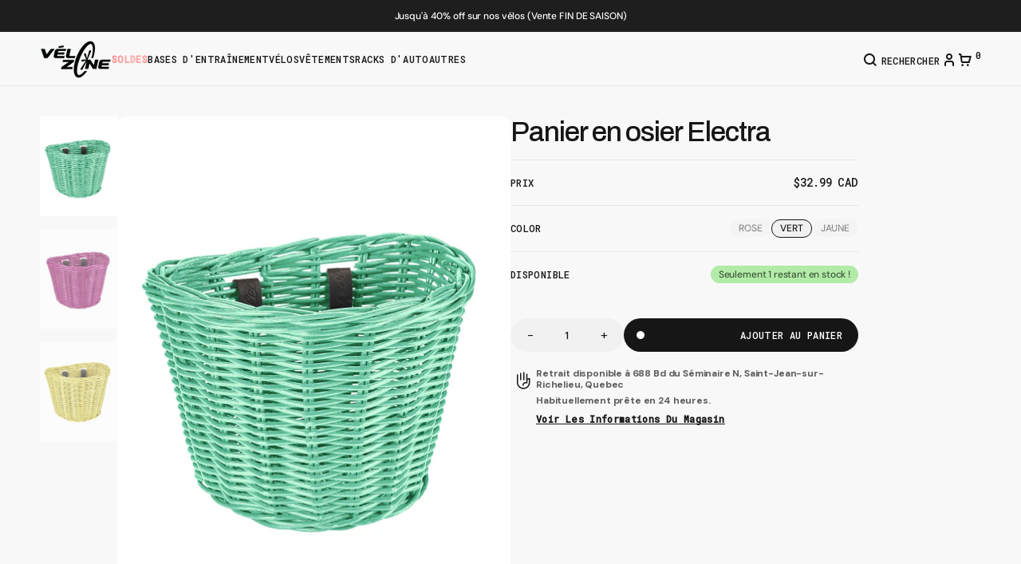

--- FILE ---
content_type: text/html; charset=utf-8
request_url: https://boutiquevelozone.ca/products/panier-en-osier-electra
body_size: 57900
content:
<!doctype html>
<html
	class='no-js'
	lang='fr'
	data-scheme='light'
>
	<head>
		<meta charset='utf-8'>
		<meta http-equiv='X-UA-Compatible' content='IE=edge'>
		<meta name='viewport' content='width=device-width,initial-scale=1'>
		<meta name='theme-color' content=''>
		<link rel='canonical' href='https://boutiquevelozone.ca/products/panier-en-osier-electra'>
		<link rel='preconnect' href='https://cdn.shopify.com' crossorigin>
      <link rel='stylesheet' href='https://cdn-uicons.flaticon.com/2.6.0/uicons-regular-rounded/css/uicons-regular-rounded.css'>
      <link rel='stylesheet' href='https://cdn-uicons.flaticon.com/2.6.0/uicons-bold-straight/css/uicons-bold-straight.css'><link
				rel='icon'
				type='image/png'
				href='//boutiquevelozone.ca/cdn/shop/files/Submark-Black.svg?crop=center&height=32&v=1762445624&width=32'
			><link rel='preconnect' href='https://fonts.shopifycdn.com' crossorigin><title>Panier en osier Electra</title>

		

		

<meta property="og:site_name" content="Boutique Vélozone Inc">
<meta property="og:url" content="https://boutiquevelozone.ca/products/panier-en-osier-electra">
<meta property="og:title" content="Panier en osier Electra">
<meta property="og:type" content="product">
<meta property="og:description" content="Boutique Vélozone Inc"><meta property="og:image" content="http://boutiquevelozone.ca/cdn/shop/products/capture-decran-2022-05-07-104412.png?v=1668772757">
  <meta property="og:image:secure_url" content="https://boutiquevelozone.ca/cdn/shop/products/capture-decran-2022-05-07-104412.png?v=1668772757">
  <meta property="og:image:width" content="540">
  <meta property="og:image:height" content="490"><meta property="og:price:amount" content="32.99">
  <meta property="og:price:currency" content="CAD"><meta name="twitter:card" content="summary_large_image">
<meta name="twitter:title" content="Panier en osier Electra">
<meta name="twitter:description" content="Boutique Vélozone Inc">


		<script src='//boutiquevelozone.ca/cdn/shop/t/13/assets/constants.js?v=57430444635880596041760128931' defer='defer'></script>
		<script src='//boutiquevelozone.ca/cdn/shop/t/13/assets/pubsub.js?v=2921868252632587581760128934' defer='defer'></script>
		<script src='//boutiquevelozone.ca/cdn/shop/t/13/assets/global.js?v=47573240224944073961760540650' defer='defer'></script><script src='//boutiquevelozone.ca/cdn/shop/t/13/assets/quick-add.js?v=16579657262410349201760128935' defer='defer'></script>
			<script src='//boutiquevelozone.ca/cdn/shop/t/13/assets/product-form.js?v=163080064427173286591760128932' defer='defer'></script>
		

		<script>
			function calculateScrollbarWidth() {
				const scrollbarWidth =
					window.innerWidth - document.documentElement.clientWidth
				document.documentElement.style.setProperty(
					'--scrollbar-width',
					scrollbarWidth + 'px'
				)
			}

			function calculateVh() {
				let vh = window.innerHeight * 0.01
				document.documentElement.style.setProperty('--vh', `${vh}px`)
			}

			window.addEventListener('load', calculateScrollbarWidth)
			window.addEventListener('resize', calculateScrollbarWidth)

			window.addEventListener('load', calculateVh)
			window.addEventListener('resize', calculateVh)
		</script>

		<script>window.performance && window.performance.mark && window.performance.mark('shopify.content_for_header.start');</script><meta name="facebook-domain-verification" content="tmr9o3wtuk8tcnx9vt4l5i5wrm6cy6">
<meta name="google-site-verification" content="rELLqPpOC7_-qNFk1SMSehfOoRLB-uV5A9-SEKSJVi4">
<meta id="shopify-digital-wallet" name="shopify-digital-wallet" content="/61370663131/digital_wallets/dialog">
<meta name="shopify-checkout-api-token" content="b7759e69d3c484c4e8fe5fce77812797">
<link rel="alternate" type="application/json+oembed" href="https://boutiquevelozone.ca/products/panier-en-osier-electra.oembed">
<script async="async" src="/checkouts/internal/preloads.js?locale=fr-CA"></script>
<link rel="preconnect" href="https://shop.app" crossorigin="anonymous">
<script async="async" src="https://shop.app/checkouts/internal/preloads.js?locale=fr-CA&shop_id=61370663131" crossorigin="anonymous"></script>
<script id="apple-pay-shop-capabilities" type="application/json">{"shopId":61370663131,"countryCode":"CA","currencyCode":"CAD","merchantCapabilities":["supports3DS"],"merchantId":"gid:\/\/shopify\/Shop\/61370663131","merchantName":"Boutique Vélozone Inc","requiredBillingContactFields":["postalAddress","email","phone"],"requiredShippingContactFields":["postalAddress","email","phone"],"shippingType":"shipping","supportedNetworks":["visa","masterCard","amex","discover","interac","jcb"],"total":{"type":"pending","label":"Boutique Vélozone Inc","amount":"1.00"},"shopifyPaymentsEnabled":true,"supportsSubscriptions":true}</script>
<script id="shopify-features" type="application/json">{"accessToken":"b7759e69d3c484c4e8fe5fce77812797","betas":["rich-media-storefront-analytics"],"domain":"boutiquevelozone.ca","predictiveSearch":true,"shopId":61370663131,"locale":"fr"}</script>
<script>var Shopify = Shopify || {};
Shopify.shop = "boutique-velo-zone.myshopify.com";
Shopify.locale = "fr";
Shopify.currency = {"active":"CAD","rate":"1.0"};
Shopify.country = "CA";
Shopify.theme = {"name":"Boutique-Velozone\/main","id":155662975195,"schema_name":"Motto","schema_version":"1.0.0","theme_store_id":null,"role":"main"};
Shopify.theme.handle = "null";
Shopify.theme.style = {"id":null,"handle":null};
Shopify.cdnHost = "boutiquevelozone.ca/cdn";
Shopify.routes = Shopify.routes || {};
Shopify.routes.root = "/";</script>
<script type="module">!function(o){(o.Shopify=o.Shopify||{}).modules=!0}(window);</script>
<script>!function(o){function n(){var o=[];function n(){o.push(Array.prototype.slice.apply(arguments))}return n.q=o,n}var t=o.Shopify=o.Shopify||{};t.loadFeatures=n(),t.autoloadFeatures=n()}(window);</script>
<script>
  window.ShopifyPay = window.ShopifyPay || {};
  window.ShopifyPay.apiHost = "shop.app\/pay";
  window.ShopifyPay.redirectState = null;
</script>
<script id="shop-js-analytics" type="application/json">{"pageType":"product"}</script>
<script defer="defer" async type="module" src="//boutiquevelozone.ca/cdn/shopifycloud/shop-js/modules/v2/client.init-shop-cart-sync_XvpUV7qp.fr.esm.js"></script>
<script defer="defer" async type="module" src="//boutiquevelozone.ca/cdn/shopifycloud/shop-js/modules/v2/chunk.common_C2xzKNNs.esm.js"></script>
<script type="module">
  await import("//boutiquevelozone.ca/cdn/shopifycloud/shop-js/modules/v2/client.init-shop-cart-sync_XvpUV7qp.fr.esm.js");
await import("//boutiquevelozone.ca/cdn/shopifycloud/shop-js/modules/v2/chunk.common_C2xzKNNs.esm.js");

  window.Shopify.SignInWithShop?.initShopCartSync?.({"fedCMEnabled":true,"windoidEnabled":true});

</script>
<script defer="defer" async type="module" src="//boutiquevelozone.ca/cdn/shopifycloud/shop-js/modules/v2/client.payment-terms_eoGasybT.fr.esm.js"></script>
<script defer="defer" async type="module" src="//boutiquevelozone.ca/cdn/shopifycloud/shop-js/modules/v2/chunk.common_C2xzKNNs.esm.js"></script>
<script defer="defer" async type="module" src="//boutiquevelozone.ca/cdn/shopifycloud/shop-js/modules/v2/chunk.modal_7MqWQJ87.esm.js"></script>
<script type="module">
  await import("//boutiquevelozone.ca/cdn/shopifycloud/shop-js/modules/v2/client.payment-terms_eoGasybT.fr.esm.js");
await import("//boutiquevelozone.ca/cdn/shopifycloud/shop-js/modules/v2/chunk.common_C2xzKNNs.esm.js");
await import("//boutiquevelozone.ca/cdn/shopifycloud/shop-js/modules/v2/chunk.modal_7MqWQJ87.esm.js");

  
</script>
<script>
  window.Shopify = window.Shopify || {};
  if (!window.Shopify.featureAssets) window.Shopify.featureAssets = {};
  window.Shopify.featureAssets['shop-js'] = {"shop-cart-sync":["modules/v2/client.shop-cart-sync_C66VAAYi.fr.esm.js","modules/v2/chunk.common_C2xzKNNs.esm.js"],"init-fed-cm":["modules/v2/client.init-fed-cm_By4eIqYa.fr.esm.js","modules/v2/chunk.common_C2xzKNNs.esm.js"],"shop-button":["modules/v2/client.shop-button_Bz0N9rYp.fr.esm.js","modules/v2/chunk.common_C2xzKNNs.esm.js"],"shop-cash-offers":["modules/v2/client.shop-cash-offers_B90ok608.fr.esm.js","modules/v2/chunk.common_C2xzKNNs.esm.js","modules/v2/chunk.modal_7MqWQJ87.esm.js"],"init-windoid":["modules/v2/client.init-windoid_CdJe_Ee3.fr.esm.js","modules/v2/chunk.common_C2xzKNNs.esm.js"],"shop-toast-manager":["modules/v2/client.shop-toast-manager_kCJHoUCw.fr.esm.js","modules/v2/chunk.common_C2xzKNNs.esm.js"],"init-shop-email-lookup-coordinator":["modules/v2/client.init-shop-email-lookup-coordinator_BPuRLqHy.fr.esm.js","modules/v2/chunk.common_C2xzKNNs.esm.js"],"init-shop-cart-sync":["modules/v2/client.init-shop-cart-sync_XvpUV7qp.fr.esm.js","modules/v2/chunk.common_C2xzKNNs.esm.js"],"avatar":["modules/v2/client.avatar_BTnouDA3.fr.esm.js"],"pay-button":["modules/v2/client.pay-button_CmFhG2BZ.fr.esm.js","modules/v2/chunk.common_C2xzKNNs.esm.js"],"init-customer-accounts":["modules/v2/client.init-customer-accounts_C5-IhKGM.fr.esm.js","modules/v2/client.shop-login-button_DrlPOW6Z.fr.esm.js","modules/v2/chunk.common_C2xzKNNs.esm.js","modules/v2/chunk.modal_7MqWQJ87.esm.js"],"init-shop-for-new-customer-accounts":["modules/v2/client.init-shop-for-new-customer-accounts_Cv1WqR1n.fr.esm.js","modules/v2/client.shop-login-button_DrlPOW6Z.fr.esm.js","modules/v2/chunk.common_C2xzKNNs.esm.js","modules/v2/chunk.modal_7MqWQJ87.esm.js"],"shop-login-button":["modules/v2/client.shop-login-button_DrlPOW6Z.fr.esm.js","modules/v2/chunk.common_C2xzKNNs.esm.js","modules/v2/chunk.modal_7MqWQJ87.esm.js"],"init-customer-accounts-sign-up":["modules/v2/client.init-customer-accounts-sign-up_Dqgdz3C3.fr.esm.js","modules/v2/client.shop-login-button_DrlPOW6Z.fr.esm.js","modules/v2/chunk.common_C2xzKNNs.esm.js","modules/v2/chunk.modal_7MqWQJ87.esm.js"],"shop-follow-button":["modules/v2/client.shop-follow-button_D7RRykwK.fr.esm.js","modules/v2/chunk.common_C2xzKNNs.esm.js","modules/v2/chunk.modal_7MqWQJ87.esm.js"],"checkout-modal":["modules/v2/client.checkout-modal_NILs_SXn.fr.esm.js","modules/v2/chunk.common_C2xzKNNs.esm.js","modules/v2/chunk.modal_7MqWQJ87.esm.js"],"lead-capture":["modules/v2/client.lead-capture_CSmE_fhP.fr.esm.js","modules/v2/chunk.common_C2xzKNNs.esm.js","modules/v2/chunk.modal_7MqWQJ87.esm.js"],"shop-login":["modules/v2/client.shop-login_CKcjyRl_.fr.esm.js","modules/v2/chunk.common_C2xzKNNs.esm.js","modules/v2/chunk.modal_7MqWQJ87.esm.js"],"payment-terms":["modules/v2/client.payment-terms_eoGasybT.fr.esm.js","modules/v2/chunk.common_C2xzKNNs.esm.js","modules/v2/chunk.modal_7MqWQJ87.esm.js"]};
</script>
<script id="__st">var __st={"a":61370663131,"offset":-18000,"reqid":"670f5841-91d3-408c-b3c8-96f5bf3c8317-1768653165","pageurl":"boutiquevelozone.ca\/products\/panier-en-osier-electra","u":"976ad49cf6df","p":"product","rtyp":"product","rid":7895687823579};</script>
<script>window.ShopifyPaypalV4VisibilityTracking = true;</script>
<script id="captcha-bootstrap">!function(){'use strict';const t='contact',e='account',n='new_comment',o=[[t,t],['blogs',n],['comments',n],[t,'customer']],c=[[e,'customer_login'],[e,'guest_login'],[e,'recover_customer_password'],[e,'create_customer']],r=t=>t.map((([t,e])=>`form[action*='/${t}']:not([data-nocaptcha='true']) input[name='form_type'][value='${e}']`)).join(','),a=t=>()=>t?[...document.querySelectorAll(t)].map((t=>t.form)):[];function s(){const t=[...o],e=r(t);return a(e)}const i='password',u='form_key',d=['recaptcha-v3-token','g-recaptcha-response','h-captcha-response',i],f=()=>{try{return window.sessionStorage}catch{return}},m='__shopify_v',_=t=>t.elements[u];function p(t,e,n=!1){try{const o=window.sessionStorage,c=JSON.parse(o.getItem(e)),{data:r}=function(t){const{data:e,action:n}=t;return t[m]||n?{data:e,action:n}:{data:t,action:n}}(c);for(const[e,n]of Object.entries(r))t.elements[e]&&(t.elements[e].value=n);n&&o.removeItem(e)}catch(o){console.error('form repopulation failed',{error:o})}}const l='form_type',E='cptcha';function T(t){t.dataset[E]=!0}const w=window,h=w.document,L='Shopify',v='ce_forms',y='captcha';let A=!1;((t,e)=>{const n=(g='f06e6c50-85a8-45c8-87d0-21a2b65856fe',I='https://cdn.shopify.com/shopifycloud/storefront-forms-hcaptcha/ce_storefront_forms_captcha_hcaptcha.v1.5.2.iife.js',D={infoText:'Protégé par hCaptcha',privacyText:'Confidentialité',termsText:'Conditions'},(t,e,n)=>{const o=w[L][v],c=o.bindForm;if(c)return c(t,g,e,D).then(n);var r;o.q.push([[t,g,e,D],n]),r=I,A||(h.body.append(Object.assign(h.createElement('script'),{id:'captcha-provider',async:!0,src:r})),A=!0)});var g,I,D;w[L]=w[L]||{},w[L][v]=w[L][v]||{},w[L][v].q=[],w[L][y]=w[L][y]||{},w[L][y].protect=function(t,e){n(t,void 0,e),T(t)},Object.freeze(w[L][y]),function(t,e,n,w,h,L){const[v,y,A,g]=function(t,e,n){const i=e?o:[],u=t?c:[],d=[...i,...u],f=r(d),m=r(i),_=r(d.filter((([t,e])=>n.includes(e))));return[a(f),a(m),a(_),s()]}(w,h,L),I=t=>{const e=t.target;return e instanceof HTMLFormElement?e:e&&e.form},D=t=>v().includes(t);t.addEventListener('submit',(t=>{const e=I(t);if(!e)return;const n=D(e)&&!e.dataset.hcaptchaBound&&!e.dataset.recaptchaBound,o=_(e),c=g().includes(e)&&(!o||!o.value);(n||c)&&t.preventDefault(),c&&!n&&(function(t){try{if(!f())return;!function(t){const e=f();if(!e)return;const n=_(t);if(!n)return;const o=n.value;o&&e.removeItem(o)}(t);const e=Array.from(Array(32),(()=>Math.random().toString(36)[2])).join('');!function(t,e){_(t)||t.append(Object.assign(document.createElement('input'),{type:'hidden',name:u})),t.elements[u].value=e}(t,e),function(t,e){const n=f();if(!n)return;const o=[...t.querySelectorAll(`input[type='${i}']`)].map((({name:t})=>t)),c=[...d,...o],r={};for(const[a,s]of new FormData(t).entries())c.includes(a)||(r[a]=s);n.setItem(e,JSON.stringify({[m]:1,action:t.action,data:r}))}(t,e)}catch(e){console.error('failed to persist form',e)}}(e),e.submit())}));const S=(t,e)=>{t&&!t.dataset[E]&&(n(t,e.some((e=>e===t))),T(t))};for(const o of['focusin','change'])t.addEventListener(o,(t=>{const e=I(t);D(e)&&S(e,y())}));const B=e.get('form_key'),M=e.get(l),P=B&&M;t.addEventListener('DOMContentLoaded',(()=>{const t=y();if(P)for(const e of t)e.elements[l].value===M&&p(e,B);[...new Set([...A(),...v().filter((t=>'true'===t.dataset.shopifyCaptcha))])].forEach((e=>S(e,t)))}))}(h,new URLSearchParams(w.location.search),n,t,e,['guest_login'])})(!0,!0)}();</script>
<script integrity="sha256-4kQ18oKyAcykRKYeNunJcIwy7WH5gtpwJnB7kiuLZ1E=" data-source-attribution="shopify.loadfeatures" defer="defer" src="//boutiquevelozone.ca/cdn/shopifycloud/storefront/assets/storefront/load_feature-a0a9edcb.js" crossorigin="anonymous"></script>
<script crossorigin="anonymous" defer="defer" src="//boutiquevelozone.ca/cdn/shopifycloud/storefront/assets/shopify_pay/storefront-65b4c6d7.js?v=20250812"></script>
<script data-source-attribution="shopify.dynamic_checkout.dynamic.init">var Shopify=Shopify||{};Shopify.PaymentButton=Shopify.PaymentButton||{isStorefrontPortableWallets:!0,init:function(){window.Shopify.PaymentButton.init=function(){};var t=document.createElement("script");t.src="https://boutiquevelozone.ca/cdn/shopifycloud/portable-wallets/latest/portable-wallets.fr.js",t.type="module",document.head.appendChild(t)}};
</script>
<script data-source-attribution="shopify.dynamic_checkout.buyer_consent">
  function portableWalletsHideBuyerConsent(e){var t=document.getElementById("shopify-buyer-consent"),n=document.getElementById("shopify-subscription-policy-button");t&&n&&(t.classList.add("hidden"),t.setAttribute("aria-hidden","true"),n.removeEventListener("click",e))}function portableWalletsShowBuyerConsent(e){var t=document.getElementById("shopify-buyer-consent"),n=document.getElementById("shopify-subscription-policy-button");t&&n&&(t.classList.remove("hidden"),t.removeAttribute("aria-hidden"),n.addEventListener("click",e))}window.Shopify?.PaymentButton&&(window.Shopify.PaymentButton.hideBuyerConsent=portableWalletsHideBuyerConsent,window.Shopify.PaymentButton.showBuyerConsent=portableWalletsShowBuyerConsent);
</script>
<script data-source-attribution="shopify.dynamic_checkout.cart.bootstrap">document.addEventListener("DOMContentLoaded",(function(){function t(){return document.querySelector("shopify-accelerated-checkout-cart, shopify-accelerated-checkout")}if(t())Shopify.PaymentButton.init();else{new MutationObserver((function(e,n){t()&&(Shopify.PaymentButton.init(),n.disconnect())})).observe(document.body,{childList:!0,subtree:!0})}}));
</script>
<script id='scb4127' type='text/javascript' async='' src='https://boutiquevelozone.ca/cdn/shopifycloud/privacy-banner/storefront-banner.js'></script><link id="shopify-accelerated-checkout-styles" rel="stylesheet" media="screen" href="https://boutiquevelozone.ca/cdn/shopifycloud/portable-wallets/latest/accelerated-checkout-backwards-compat.css" crossorigin="anonymous">
<style id="shopify-accelerated-checkout-cart">
        #shopify-buyer-consent {
  margin-top: 1em;
  display: inline-block;
  width: 100%;
}

#shopify-buyer-consent.hidden {
  display: none;
}

#shopify-subscription-policy-button {
  background: none;
  border: none;
  padding: 0;
  text-decoration: underline;
  font-size: inherit;
  cursor: pointer;
}

#shopify-subscription-policy-button::before {
  box-shadow: none;
}

      </style>
<script id="sections-script" data-sections="main-product,header" defer="defer" src="//boutiquevelozone.ca/cdn/shop/t/13/compiled_assets/scripts.js?4958"></script>
<script>window.performance && window.performance.mark && window.performance.mark('shopify.content_for_header.end');</script>


		<style data-shopify>
			@font-face {
  font-family: "DM Sans";
  font-weight: 400;
  font-style: normal;
  font-display: swap;
  src: url("//boutiquevelozone.ca/cdn/fonts/dm_sans/dmsans_n4.ec80bd4dd7e1a334c969c265873491ae56018d72.woff2") format("woff2"),
       url("//boutiquevelozone.ca/cdn/fonts/dm_sans/dmsans_n4.87bdd914d8a61247b911147ae68e754d695c58a6.woff") format("woff");
}

			@font-face {
  font-family: Archivo;
  font-weight: 500;
  font-style: normal;
  font-display: swap;
  src: url("//boutiquevelozone.ca/cdn/fonts/archivo/archivo_n5.272841b6d6b831864f7fecfa55541752bb399511.woff2") format("woff2"),
       url("//boutiquevelozone.ca/cdn/fonts/archivo/archivo_n5.27fb58a71a175084eb68e15500549a69fe15738e.woff") format("woff");
}

			
			@font-face {
  font-family: "Roboto Mono";
  font-weight: 500;
  font-style: normal;
  font-display: swap;
  src: url("//boutiquevelozone.ca/cdn/fonts/roboto_mono/robotomono_n5.29a963c13062654edff960e0fc0769528bdca7e5.woff2") format("woff2"),
       url("//boutiquevelozone.ca/cdn/fonts/roboto_mono/robotomono_n5.ba11b9a58fc32158ddb2acccd36cc62c012f4109.woff") format("woff");
}

			@font-face {
  font-family: "Roboto Mono";
  font-weight: 500;
  font-style: normal;
  font-display: swap;
  src: url("//boutiquevelozone.ca/cdn/fonts/roboto_mono/robotomono_n5.29a963c13062654edff960e0fc0769528bdca7e5.woff2") format("woff2"),
       url("//boutiquevelozone.ca/cdn/fonts/roboto_mono/robotomono_n5.ba11b9a58fc32158ddb2acccd36cc62c012f4109.woff") format("woff");
}

			@font-face {
  font-family: "DM Sans";
  font-weight: 500;
  font-style: normal;
  font-display: swap;
  src: url("//boutiquevelozone.ca/cdn/fonts/dm_sans/dmsans_n5.8a0f1984c77eb7186ceb87c4da2173ff65eb012e.woff2") format("woff2"),
       url("//boutiquevelozone.ca/cdn/fonts/dm_sans/dmsans_n5.9ad2e755a89e15b3d6c53259daad5fc9609888e6.woff") format("woff");
}

			@font-face {
  font-family: "DM Sans";
  font-weight: 400;
  font-style: normal;
  font-display: swap;
  src: url("//boutiquevelozone.ca/cdn/fonts/dm_sans/dmsans_n4.ec80bd4dd7e1a334c969c265873491ae56018d72.woff2") format("woff2"),
       url("//boutiquevelozone.ca/cdn/fonts/dm_sans/dmsans_n4.87bdd914d8a61247b911147ae68e754d695c58a6.woff") format("woff");
}

			@font-face {
  font-family: "Roboto Mono";
  font-weight: 500;
  font-style: normal;
  font-display: swap;
  src: url("//boutiquevelozone.ca/cdn/fonts/roboto_mono/robotomono_n5.29a963c13062654edff960e0fc0769528bdca7e5.woff2") format("woff2"),
       url("//boutiquevelozone.ca/cdn/fonts/roboto_mono/robotomono_n5.ba11b9a58fc32158ddb2acccd36cc62c012f4109.woff") format("woff");
}

			@font-face {
  font-family: "DM Sans";
  font-weight: 400;
  font-style: normal;
  font-display: swap;
  src: url("//boutiquevelozone.ca/cdn/fonts/dm_sans/dmsans_n4.ec80bd4dd7e1a334c969c265873491ae56018d72.woff2") format("woff2"),
       url("//boutiquevelozone.ca/cdn/fonts/dm_sans/dmsans_n4.87bdd914d8a61247b911147ae68e754d695c58a6.woff") format("woff");
}

			@font-face {
  font-family: Archivo;
  font-weight: 500;
  font-style: normal;
  font-display: swap;
  src: url("//boutiquevelozone.ca/cdn/fonts/archivo/archivo_n5.272841b6d6b831864f7fecfa55541752bb399511.woff2") format("woff2"),
       url("//boutiquevelozone.ca/cdn/fonts/archivo/archivo_n5.27fb58a71a175084eb68e15500549a69fe15738e.woff") format("woff");
}

			@font-face {
  font-family: "DM Sans";
  font-weight: 400;
  font-style: normal;
  font-display: swap;
  src: url("//boutiquevelozone.ca/cdn/fonts/dm_sans/dmsans_n4.ec80bd4dd7e1a334c969c265873491ae56018d72.woff2") format("woff2"),
       url("//boutiquevelozone.ca/cdn/fonts/dm_sans/dmsans_n4.87bdd914d8a61247b911147ae68e754d695c58a6.woff") format("woff");
}

			@font-face {
  font-family: "DM Sans";
  font-weight: 300;
  font-style: normal;
  font-display: swap;
  src: url("//boutiquevelozone.ca/cdn/fonts/dm_sans/dmsans_n3.d218434bb518134511e5205d90c23cfb8a1b261b.woff2") format("woff2"),
       url("//boutiquevelozone.ca/cdn/fonts/dm_sans/dmsans_n3.0c324a11de656e0e3f656188ad5de9ff34f70c04.woff") format("woff");
}

			@font-face {
  font-family: "DM Sans";
  font-weight: 400;
  font-style: normal;
  font-display: swap;
  src: url("//boutiquevelozone.ca/cdn/fonts/dm_sans/dmsans_n4.ec80bd4dd7e1a334c969c265873491ae56018d72.woff2") format("woff2"),
       url("//boutiquevelozone.ca/cdn/fonts/dm_sans/dmsans_n4.87bdd914d8a61247b911147ae68e754d695c58a6.woff") format("woff");
}

			@font-face {
  font-family: "DM Sans";
  font-weight: 500;
  font-style: normal;
  font-display: swap;
  src: url("//boutiquevelozone.ca/cdn/fonts/dm_sans/dmsans_n5.8a0f1984c77eb7186ceb87c4da2173ff65eb012e.woff2") format("woff2"),
       url("//boutiquevelozone.ca/cdn/fonts/dm_sans/dmsans_n5.9ad2e755a89e15b3d6c53259daad5fc9609888e6.woff") format("woff");
}

			@font-face {
  font-family: "DM Sans";
  font-weight: 700;
  font-style: normal;
  font-display: swap;
  src: url("//boutiquevelozone.ca/cdn/fonts/dm_sans/dmsans_n7.97e21d81502002291ea1de8aefb79170c6946ce5.woff2") format("woff2"),
       url("//boutiquevelozone.ca/cdn/fonts/dm_sans/dmsans_n7.af5c214f5116410ca1d53a2090665620e78e2e1b.woff") format("woff");
}

			@font-face {
  font-family: "DM Sans";
  font-weight: 400;
  font-style: italic;
  font-display: swap;
  src: url("//boutiquevelozone.ca/cdn/fonts/dm_sans/dmsans_i4.b8fe05e69ee95d5a53155c346957d8cbf5081c1a.woff2") format("woff2"),
       url("//boutiquevelozone.ca/cdn/fonts/dm_sans/dmsans_i4.403fe28ee2ea63e142575c0aa47684d65f8c23a0.woff") format("woff");
}

			@font-face {
  font-family: Archivo;
  font-weight: 400;
  font-style: normal;
  font-display: swap;
  src: url("//boutiquevelozone.ca/cdn/fonts/archivo/archivo_n4.dc8d917cc69af0a65ae04d01fd8eeab28a3573c9.woff2") format("woff2"),
       url("//boutiquevelozone.ca/cdn/fonts/archivo/archivo_n4.bd6b9c34fdb81d7646836be8065ce3c80a2cc984.woff") format("woff");
}

			@font-face {
  font-family: Archivo;
  font-weight: 500;
  font-style: normal;
  font-display: swap;
  src: url("//boutiquevelozone.ca/cdn/fonts/archivo/archivo_n5.272841b6d6b831864f7fecfa55541752bb399511.woff2") format("woff2"),
       url("//boutiquevelozone.ca/cdn/fonts/archivo/archivo_n5.27fb58a71a175084eb68e15500549a69fe15738e.woff") format("woff");
}

			
			
			@font-face {
  font-family: Archivo;
  font-weight: 500;
  font-style: italic;
  font-display: swap;
  src: url("//boutiquevelozone.ca/cdn/fonts/archivo/archivo_i5.b51f628bdb8daa9bbf4f36ec4082416f5e2cdf20.woff2") format("woff2"),
       url("//boutiquevelozone.ca/cdn/fonts/archivo/archivo_i5.72af52f07bc3bbb646e8e74c7e33e7883fca06f6.woff") format("woff");
}

			@font-face {
  font-family: "DM Sans";
  font-weight: 700;
  font-style: italic;
  font-display: swap;
  src: url("//boutiquevelozone.ca/cdn/fonts/dm_sans/dmsans_i7.52b57f7d7342eb7255084623d98ab83fd96e7f9b.woff2") format("woff2"),
       url("//boutiquevelozone.ca/cdn/fonts/dm_sans/dmsans_i7.d5e14ef18a1d4a8ce78a4187580b4eb1759c2eda.woff") format("woff");
}


			
			  :root,
			  [data-scheme=light] .color-background-1 {
			    --color-background: 248,248,248;
			    --color-background-secondary: 248,248,248;
			    --color-background-tertiary: 239,239,234;
			    
			      --gradient-background: #f8f8f8;
			    
			    --color-foreground: 22, 22, 22;
			    --color-foreground-secondary: 92, 92, 92;
			    --color-foreground-tertiary: 175, 175, 175;
			    --color-foreground-title: 22, 22, 22;

			    --color-button-text: 255, 255, 255;
			    --color-button-text-hover: 255, 255, 255;
			    --color-button: 22, 22, 22;
			    --color-button-hover: 30, 30, 30;

					--color-button-secondary-background: 22, 22, 22;
			    --color-button-secondary-background-hover: 30, 30, 30;

			    --color-button-secondary-text: 255, 255, 255;
			    --color-button-secondary-text-hover: 255, 255, 255;

			    --color-button-tertiary-text: 22, 22, 22;
			    --color-button-tertiary-text-hover: 22, 22, 22;

					   --color-button-tertiary-background: 241, 241, 241;
			    --color-button-tertiary-background-hover: 238, 238, 238;

					   --color-button-tertiary-border: , , ;
			    --color-button-tertiary-border-hover: , , ;

					--color-card-price-new: 22, 22, 22;
			       --color-card-price-old: 175, 175, 175;

					--colors_marker_background: 228, 228, 228;
					--color-accent: 22, 22, 22;
			    --color-overlay: 255, 255, 255;
			    --color-border-input: 241, 241, 241;
			    --color-border-input-hover: 241, 241, 241;
			    --color-background-input: 241, 241, 241;
			    --color-background-input-hover: 241, 241, 241;
			    --color-border: 230, 230, 230;
			    --color-badge-background: 255, 255, 255;
			    --color-badge-text: 22, 22, 22;
			  }
			  @media (prefers-color-scheme: light) {
			    :root,
			    [data-scheme=auto] .color-background-1 {
			      --color-background: 248,248,248;
			      --color-background-secondary: 248,248,248;
			      --color-background-tertiary: 239,239,234;
			      
			        --gradient-background: #f8f8f8;
			      
			      --color-foreground: 22, 22, 22;
			      --color-foreground-secondary: 92, 92, 92;
			      --color-foreground-tertiary: 175, 175, 175;
			      --color-foreground-title: 22, 22, 22;

			      --color-button-text: 255, 255, 255;
			      --color-button-text-hover: 255, 255, 255;
			      --color-button: 22, 22, 22;
			      --color-button-hover: 30, 30, 30;

			      --color-button-secondary-background: 22, 22, 22;
			    	--color-button-secondary-background-hover: 30, 30, 30;

						--color-button-secondary-text: 255, 255, 255;
			      --color-button-secondary-text-hover: 255, 255, 255;

			      --color-button-tertiary-text: 22, 22, 22;
			      --color-button-tertiary-text-hover: 22, 22, 22;

						--color-button-tertiary-background: 241, 241, 241;
			    	--color-button-tertiary-background-hover: 238, 238, 238;

						--color-button-tertiary-border: , , ;
			    	--color-button-tertiary-border-hover: , , ;

						--color-card-price-new: 22, 22, 22;
			       	--color-card-price-old: 175, 175, 175;

						--colors_marker_background: 228, 228, 228;
						--color-accent: 22, 22, 22;
			      --color-overlay: 255, 255, 255;
			      --color-border-input: 241, 241, 241;
			      --color-border-input-hover: 241, 241, 241;
			      --color-background-input: 241, 241, 241;
			      --color-background-input-hover: 241, 241, 241;
			      --color-border: 230, 230, 230;
			      --color-badge-background: 255, 255, 255;
			      --color-badge-text: 22, 22, 22;
			    }
			  }
			
			  
			  [data-scheme=light] .color-background-2 {
			    --color-background: 241,241,241;
			    --color-background-secondary: 255,255,255;
			    --color-background-tertiary: 239,239,234;
			    
			      --gradient-background: #f1f1f1;
			    
			    --color-foreground: 22, 22, 22;
			    --color-foreground-secondary: 92, 92, 92;
			    --color-foreground-tertiary: 109, 109, 109;
			    --color-foreground-title: 22, 22, 22;

			    --color-button-text: 22, 22, 22;
			    --color-button-text-hover: 22, 22, 22;
			    --color-button: 255, 255, 255;
			    --color-button-hover: 22, 22, 22;

					--color-button-secondary-background: 22, 22, 22;
			    --color-button-secondary-background-hover: 30, 30, 30;

			    --color-button-secondary-text: 255, 255, 255;
			    --color-button-secondary-text-hover: 255, 255, 255;

			    --color-button-tertiary-text: 22, 22, 22;
			    --color-button-tertiary-text-hover: 22, 22, 22;

					   --color-button-tertiary-background: 241, 241, 241;
			    --color-button-tertiary-background-hover: 238, 238, 238;

					   --color-button-tertiary-border: , , ;
			    --color-button-tertiary-border-hover: , , ;

					--color-card-price-new: 22, 22, 22;
			       --color-card-price-old: 22, 22, 22;

					--colors_marker_background: 255, 255, 255;
					--color-accent: 22, 22, 22;
			    --color-overlay: 245, 240, 237;
			    --color-border-input: 241, 241, 241;
			    --color-border-input-hover: 241, 241, 241;
			    --color-background-input: 255, 255, 255;
			    --color-background-input-hover: 255, 255, 255;
			    --color-border: 223, 223, 223;
			    --color-badge-background: 255, 255, 255;
			    --color-badge-text: 22, 22, 22;
			  }
			  @media (prefers-color-scheme: light) {
			    
			    [data-scheme=auto] .color-background-2 {
			      --color-background: 241,241,241;
			      --color-background-secondary: 255,255,255;
			      --color-background-tertiary: 239,239,234;
			      
			        --gradient-background: #f1f1f1;
			      
			      --color-foreground: 22, 22, 22;
			      --color-foreground-secondary: 92, 92, 92;
			      --color-foreground-tertiary: 109, 109, 109;
			      --color-foreground-title: 22, 22, 22;

			      --color-button-text: 22, 22, 22;
			      --color-button-text-hover: 22, 22, 22;
			      --color-button: 255, 255, 255;
			      --color-button-hover: 22, 22, 22;

			      --color-button-secondary-background: 22, 22, 22;
			    	--color-button-secondary-background-hover: 30, 30, 30;

						--color-button-secondary-text: 255, 255, 255;
			      --color-button-secondary-text-hover: 255, 255, 255;

			      --color-button-tertiary-text: 22, 22, 22;
			      --color-button-tertiary-text-hover: 22, 22, 22;

						--color-button-tertiary-background: 241, 241, 241;
			    	--color-button-tertiary-background-hover: 238, 238, 238;

						--color-button-tertiary-border: , , ;
			    	--color-button-tertiary-border-hover: , , ;

						--color-card-price-new: 22, 22, 22;
			       	--color-card-price-old: 22, 22, 22;

						--colors_marker_background: 255, 255, 255;
						--color-accent: 22, 22, 22;
			      --color-overlay: 245, 240, 237;
			      --color-border-input: 241, 241, 241;
			      --color-border-input-hover: 241, 241, 241;
			      --color-background-input: 255, 255, 255;
			      --color-background-input-hover: 255, 255, 255;
			      --color-border: 223, 223, 223;
			      --color-badge-background: 255, 255, 255;
			      --color-badge-text: 22, 22, 22;
			    }
			  }
			
			  
			  [data-scheme=light] .color-background-3 {
			    --color-background: 30,30,30;
			    --color-background-secondary: 83,85,81;
			    --color-background-tertiary: 51,51,51;
			    
			      --gradient-background: #1e1e1e;
			    
			    --color-foreground: 255, 255, 255;
			    --color-foreground-secondary: 249, 249, 249;
			    --color-foreground-tertiary: 255, 255, 255;
			    --color-foreground-title: 255, 255, 255;

			    --color-button-text: 255, 255, 255;
			    --color-button-text-hover: 255, 255, 255;
			    --color-button: 22, 22, 22;
			    --color-button-hover: 30, 30, 30;

					--color-button-secondary-background: 22, 22, 22;
			    --color-button-secondary-background-hover: 30, 30, 30;

			    --color-button-secondary-text: 255, 255, 255;
			    --color-button-secondary-text-hover: 255, 255, 255;

			    --color-button-tertiary-text: 249, 249, 249;
			    --color-button-tertiary-text-hover: 249, 249, 249;

					   --color-button-tertiary-background: 22, 22, 22;
			    --color-button-tertiary-background-hover: 30, 30, 30;

					   --color-button-tertiary-border: , , ;
			    --color-button-tertiary-border-hover: , , ;

					--color-card-price-new: 255, 255, 255;
			       --color-card-price-old: 255, 255, 255;

					--colors_marker_background: 255, 255, 255;
					--color-accent: 255, 255, 255;
			    --color-overlay: 22, 22, 22;
			    --color-border-input: 241, 241, 241;
			    --color-border-input-hover: 241, 241, 241;
			    --color-background-input: 22, 22, 22;
			    --color-background-input-hover: 22, 22, 22;
			    --color-border: 62, 62, 62;
			    --color-badge-background: 255, 255, 255;
			    --color-badge-text: 22, 22, 22;
			  }
			  @media (prefers-color-scheme: light) {
			    
			    [data-scheme=auto] .color-background-3 {
			      --color-background: 30,30,30;
			      --color-background-secondary: 83,85,81;
			      --color-background-tertiary: 51,51,51;
			      
			        --gradient-background: #1e1e1e;
			      
			      --color-foreground: 255, 255, 255;
			      --color-foreground-secondary: 249, 249, 249;
			      --color-foreground-tertiary: 255, 255, 255;
			      --color-foreground-title: 255, 255, 255;

			      --color-button-text: 255, 255, 255;
			      --color-button-text-hover: 255, 255, 255;
			      --color-button: 22, 22, 22;
			      --color-button-hover: 30, 30, 30;

			      --color-button-secondary-background: 22, 22, 22;
			    	--color-button-secondary-background-hover: 30, 30, 30;

						--color-button-secondary-text: 255, 255, 255;
			      --color-button-secondary-text-hover: 255, 255, 255;

			      --color-button-tertiary-text: 249, 249, 249;
			      --color-button-tertiary-text-hover: 249, 249, 249;

						--color-button-tertiary-background: 22, 22, 22;
			    	--color-button-tertiary-background-hover: 30, 30, 30;

						--color-button-tertiary-border: , , ;
			    	--color-button-tertiary-border-hover: , , ;

						--color-card-price-new: 255, 255, 255;
			       	--color-card-price-old: 255, 255, 255;

						--colors_marker_background: 255, 255, 255;
						--color-accent: 255, 255, 255;
			      --color-overlay: 22, 22, 22;
			      --color-border-input: 241, 241, 241;
			      --color-border-input-hover: 241, 241, 241;
			      --color-background-input: 22, 22, 22;
			      --color-background-input-hover: 22, 22, 22;
			      --color-border: 62, 62, 62;
			      --color-badge-background: 255, 255, 255;
			      --color-badge-text: 22, 22, 22;
			    }
			  }
			
			  
			  [data-scheme=light] .color-background-4 {
			    --color-background: 249,249,249;
			    --color-background-secondary: 249,249,249;
			    --color-background-tertiary: 239,239,234;
			    
			      --gradient-background: #f9f9f9;
			    
			    --color-foreground: 20, 20, 20;
			    --color-foreground-secondary: 119, 119, 119;
			    --color-foreground-tertiary: 175, 175, 175;
			    --color-foreground-title: 20, 20, 20;

			    --color-button-text: 249, 249, 249;
			    --color-button-text-hover: 249, 249, 249;
			    --color-button: 20, 20, 20;
			    --color-button-hover: 39, 39, 36;

					--color-button-secondary-background: 22, 22, 22;
			    --color-button-secondary-background-hover: 30, 30, 30;

			    --color-button-secondary-text: 255, 255, 255;
			    --color-button-secondary-text-hover: 255, 255, 255;

			    --color-button-tertiary-text: 22, 22, 22;
			    --color-button-tertiary-text-hover: 22, 22, 22;

					   --color-button-tertiary-background: 255, 255, 255;
			    --color-button-tertiary-background-hover: 255, 255, 255;

					   --color-button-tertiary-border: , , ;
			    --color-button-tertiary-border-hover: , , ;

					--color-card-price-new: 22, 22, 22;
			       --color-card-price-old: 153, 153, 153;

					--colors_marker_background: 255, 255, 255;
					--color-accent: 22, 22, 22;
			    --color-overlay: 255, 255, 255;
			    --color-border-input: 255, 255, 255;
			    --color-border-input-hover: 241, 241, 241;
			    --color-background-input: 255, 255, 255;
			    --color-background-input-hover: 241, 241, 241;
			    --color-border: 230, 230, 230;
			    --color-badge-background: 22, 22, 22;
			    --color-badge-text: 255, 255, 255;
			  }
			  @media (prefers-color-scheme: light) {
			    
			    [data-scheme=auto] .color-background-4 {
			      --color-background: 249,249,249;
			      --color-background-secondary: 249,249,249;
			      --color-background-tertiary: 239,239,234;
			      
			        --gradient-background: #f9f9f9;
			      
			      --color-foreground: 20, 20, 20;
			      --color-foreground-secondary: 119, 119, 119;
			      --color-foreground-tertiary: 175, 175, 175;
			      --color-foreground-title: 20, 20, 20;

			      --color-button-text: 249, 249, 249;
			      --color-button-text-hover: 249, 249, 249;
			      --color-button: 20, 20, 20;
			      --color-button-hover: 39, 39, 36;

			      --color-button-secondary-background: 22, 22, 22;
			    	--color-button-secondary-background-hover: 30, 30, 30;

						--color-button-secondary-text: 255, 255, 255;
			      --color-button-secondary-text-hover: 255, 255, 255;

			      --color-button-tertiary-text: 22, 22, 22;
			      --color-button-tertiary-text-hover: 22, 22, 22;

						--color-button-tertiary-background: 255, 255, 255;
			    	--color-button-tertiary-background-hover: 255, 255, 255;

						--color-button-tertiary-border: , , ;
			    	--color-button-tertiary-border-hover: , , ;

						--color-card-price-new: 22, 22, 22;
			       	--color-card-price-old: 153, 153, 153;

						--colors_marker_background: 255, 255, 255;
						--color-accent: 22, 22, 22;
			      --color-overlay: 255, 255, 255;
			      --color-border-input: 255, 255, 255;
			      --color-border-input-hover: 241, 241, 241;
			      --color-background-input: 255, 255, 255;
			      --color-background-input-hover: 241, 241, 241;
			      --color-border: 230, 230, 230;
			      --color-badge-background: 22, 22, 22;
			      --color-badge-text: 255, 255, 255;
			    }
			  }
			
			  
			  [data-scheme=light] .color-scheme-d80b8cfd-d55e-499f-85df-2cdd2fc940ca {
			    --color-background: 30,30,30;
			    --color-background-secondary: 30,30,30;
			    --color-background-tertiary: 22,22,22;
			    
			      --gradient-background: #1e1e1e;
			    
			    --color-foreground: 249, 249, 249;
			    --color-foreground-secondary: 249, 249, 249;
			    --color-foreground-tertiary: 249, 249, 249;
			    --color-foreground-title: 249, 249, 249;

			    --color-button-text: 22, 22, 22;
			    --color-button-text-hover: 30, 30, 30;
			    --color-button: 249, 249, 249;
			    --color-button-hover: 249, 249, 249;

					--color-button-secondary-background: 22, 22, 22;
			    --color-button-secondary-background-hover: 30, 30, 30;

			    --color-button-secondary-text: 255, 255, 255;
			    --color-button-secondary-text-hover: 255, 255, 255;

			    --color-button-tertiary-text: 22, 22, 22;
			    --color-button-tertiary-text-hover: 22, 22, 22;

					   --color-button-tertiary-background: 241, 241, 241;
			    --color-button-tertiary-background-hover: 238, 238, 238;

					   --color-button-tertiary-border: , , ;
			    --color-button-tertiary-border-hover: , , ;

					--color-card-price-new: 22, 22, 22;
			       --color-card-price-old: 175, 175, 175;

					--colors_marker_background: 255, 255, 255;
					--color-accent: 22, 22, 22;
			    --color-overlay: 22, 22, 22;
			    --color-border-input: 241, 241, 241;
			    --color-border-input-hover: 241, 241, 241;
			    --color-background-input: 22, 22, 22;
			    --color-background-input-hover: 22, 22, 22;
			    --color-border: 22, 22, 22;
			    --color-badge-background: 249, 249, 249;
			    --color-badge-text: 22, 22, 22;
			  }
			  @media (prefers-color-scheme: light) {
			    
			    [data-scheme=auto] .color-scheme-d80b8cfd-d55e-499f-85df-2cdd2fc940ca {
			      --color-background: 30,30,30;
			      --color-background-secondary: 30,30,30;
			      --color-background-tertiary: 22,22,22;
			      
			        --gradient-background: #1e1e1e;
			      
			      --color-foreground: 249, 249, 249;
			      --color-foreground-secondary: 249, 249, 249;
			      --color-foreground-tertiary: 249, 249, 249;
			      --color-foreground-title: 249, 249, 249;

			      --color-button-text: 22, 22, 22;
			      --color-button-text-hover: 30, 30, 30;
			      --color-button: 249, 249, 249;
			      --color-button-hover: 249, 249, 249;

			      --color-button-secondary-background: 22, 22, 22;
			    	--color-button-secondary-background-hover: 30, 30, 30;

						--color-button-secondary-text: 255, 255, 255;
			      --color-button-secondary-text-hover: 255, 255, 255;

			      --color-button-tertiary-text: 22, 22, 22;
			      --color-button-tertiary-text-hover: 22, 22, 22;

						--color-button-tertiary-background: 241, 241, 241;
			    	--color-button-tertiary-background-hover: 238, 238, 238;

						--color-button-tertiary-border: , , ;
			    	--color-button-tertiary-border-hover: , , ;

						--color-card-price-new: 22, 22, 22;
			       	--color-card-price-old: 175, 175, 175;

						--colors_marker_background: 255, 255, 255;
						--color-accent: 22, 22, 22;
			      --color-overlay: 22, 22, 22;
			      --color-border-input: 241, 241, 241;
			      --color-border-input-hover: 241, 241, 241;
			      --color-background-input: 22, 22, 22;
			      --color-background-input-hover: 22, 22, 22;
			      --color-border: 22, 22, 22;
			      --color-badge-background: 249, 249, 249;
			      --color-badge-text: 22, 22, 22;
			    }
			  }
			
			  
			  [data-scheme=light] .color-scheme-4f1b8aed-bd07-41ae-bc90-7e466f58554d {
			    --color-background: 0,0,0;
			    --color-background-secondary: 248,248,248;
			    --color-background-tertiary: 239,239,234;
			    
			      --gradient-background: linear-gradient(121deg, rgba(46, 168, 195, 1), rgba(56, 213, 248, 1) 99%);
			    
			    --color-foreground: 248, 248, 248;
			    --color-foreground-secondary: 92, 92, 92;
			    --color-foreground-tertiary: 175, 175, 175;
			    --color-foreground-title: 22, 22, 22;

			    --color-button-text: 255, 255, 255;
			    --color-button-text-hover: 255, 255, 255;
			    --color-button: 22, 22, 22;
			    --color-button-hover: 30, 30, 30;

					--color-button-secondary-background: 22, 22, 22;
			    --color-button-secondary-background-hover: 30, 30, 30;

			    --color-button-secondary-text: 255, 255, 255;
			    --color-button-secondary-text-hover: 255, 255, 255;

			    --color-button-tertiary-text: 22, 22, 22;
			    --color-button-tertiary-text-hover: 22, 22, 22;

					   --color-button-tertiary-background: 241, 241, 241;
			    --color-button-tertiary-background-hover: 238, 238, 238;

					   --color-button-tertiary-border: , , ;
			    --color-button-tertiary-border-hover: , , ;

					--color-card-price-new: 22, 22, 22;
			       --color-card-price-old: 175, 175, 175;

					--colors_marker_background: 255, 255, 255;
					--color-accent: 22, 22, 22;
			    --color-overlay: 255, 255, 255;
			    --color-border-input: 241, 241, 241;
			    --color-border-input-hover: 241, 241, 241;
			    --color-background-input: 241, 241, 241;
			    --color-background-input-hover: 241, 241, 241;
			    --color-border: 230, 230, 230;
			    --color-badge-background: 255, 255, 255;
			    --color-badge-text: 22, 22, 22;
			  }
			  @media (prefers-color-scheme: light) {
			    
			    [data-scheme=auto] .color-scheme-4f1b8aed-bd07-41ae-bc90-7e466f58554d {
			      --color-background: 0,0,0;
			      --color-background-secondary: 248,248,248;
			      --color-background-tertiary: 239,239,234;
			      
			        --gradient-background: linear-gradient(121deg, rgba(46, 168, 195, 1), rgba(56, 213, 248, 1) 99%);
			      
			      --color-foreground: 248, 248, 248;
			      --color-foreground-secondary: 92, 92, 92;
			      --color-foreground-tertiary: 175, 175, 175;
			      --color-foreground-title: 22, 22, 22;

			      --color-button-text: 255, 255, 255;
			      --color-button-text-hover: 255, 255, 255;
			      --color-button: 22, 22, 22;
			      --color-button-hover: 30, 30, 30;

			      --color-button-secondary-background: 22, 22, 22;
			    	--color-button-secondary-background-hover: 30, 30, 30;

						--color-button-secondary-text: 255, 255, 255;
			      --color-button-secondary-text-hover: 255, 255, 255;

			      --color-button-tertiary-text: 22, 22, 22;
			      --color-button-tertiary-text-hover: 22, 22, 22;

						--color-button-tertiary-background: 241, 241, 241;
			    	--color-button-tertiary-background-hover: 238, 238, 238;

						--color-button-tertiary-border: , , ;
			    	--color-button-tertiary-border-hover: , , ;

						--color-card-price-new: 22, 22, 22;
			       	--color-card-price-old: 175, 175, 175;

						--colors_marker_background: 255, 255, 255;
						--color-accent: 22, 22, 22;
			      --color-overlay: 255, 255, 255;
			      --color-border-input: 241, 241, 241;
			      --color-border-input-hover: 241, 241, 241;
			      --color-background-input: 241, 241, 241;
			      --color-background-input-hover: 241, 241, 241;
			      --color-border: 230, 230, 230;
			      --color-badge-background: 255, 255, 255;
			      --color-badge-text: 22, 22, 22;
			    }
			  }
			

			body, .color-background-1, .color-background-2, .color-background-3, .color-background-4, .color-scheme-d80b8cfd-d55e-499f-85df-2cdd2fc940ca, .color-scheme-4f1b8aed-bd07-41ae-bc90-7e466f58554d {
			  color: rgba(var(--color-foreground));
			  background-color: rgb(var(--color-background));
			}

			:root {
			  --announcement-height: 0px;
			  --header-height: 0px;
			  --breadcrumbs-height: 0px;
			  --scrollbar-width: 0px;
			  --vh: 1vh;

			  --spaced-section: 5rem;

			  --font-body-family: "DM Sans", sans-serif;
			  --font-body-style: normal;
			  --font-body-weight: 400;

			  --font-body-scale: 1.6;
			  --font-body-line-height: 1.5;
			  --font-body-letter-spacing: -0.1em;

			  --font-heading-family: Archivo, sans-serif;
			  --font-heading-style: normal;
			  --font-heading-weight: 500;
			  --font-heading-letter-spacing: -0.3em;
			  --font-heading-line-height: 1.1;
			  --font-heading-text-transform: none;

			  --font-subtitle-family: "Roboto Mono", monospace;
			  --font-subtitle-style: normal;
			  --font-subtitle-weight: 500;
			  --font-subtitle-text-transform: uppercase;
			  --font-subtitle-scale: 1.2;

			  --font-heading-h1-scale: 1.27;
			  --font-heading-h2-scale: 1.17;
			  --font-heading-h3-scale: 1.0;
			  --font-heading-h4-scale: 1.0;
			  --font-heading-h5-scale: 1.0;
				--font-heading-h6-scale: 1.0;

			  --font-heading-card-family: "DM Sans", sans-serif;
			  --font-heading-card-style: normal;
			  --font-heading-card-weight: 500;
			  --font-text-card-family: "DM Sans", sans-serif;
			  --font-text-card-style: normal;
			  --font-text-card-weight: 400;

			  --font-heading-card-scale: 2.0;
			  --font-text-card-scale: 1.4;

			  --font-button-family: "Roboto Mono", monospace;
			  --font-button-style: normal;
			  --font-button-weight: 500;
			  --font-button-text-transform: uppercase;

			  --font-button-letter-spacing: 0.03em;
			  --font-subtitle-letter-spacing: 0.3em;
			  --font-badge-letter-spacing: -0.02em;
			  --font-menu-letter-spacing: 0.03em;
			  --font-big-menu-letter-spacing: -0.04em;

			  --font-header-menu-family: "Roboto Mono", monospace;
			  --font-header-menu-style: normal;
			  --font-header-menu-weight: 500;
			  --font-header-menu-text-transform: uppercase;

			  --font-footer-menu-family: "DM Sans", sans-serif;
			  --font-footer-menu-style: normal;
			  --font-footer-menu-weight: 400;
			  --font-footer-link-size: px;
			  --font-footer-bottom-link-size: px;

			  --font-popups-heading-family: Archivo, sans-serif;
			  --font-popups-heading-style: normal;
			  --font-popups-heading-weight: 500;
			  --font-popups-text-family: "DM Sans", sans-serif;
			  --font-popups-text-style: normal;
			  --font-popups-text-weight: 400;
			  --font-popup-heading-scale: 1.23;
			  --font-popup-desc-scale: 1.0;
			  --font-popup-text-scale: 1.07;
			  --font-notification-heading-scale: 1.0;
			  --font-notification-text-scale: 1.0;

			  --border-radius-main: 10px;
			  --border-radius-button: 100px;
			  --border-radius-badge: 30px;
			  --payment-terms-background-color: ;
			}

			@media screen and (min-width: 990px) {
			  :root {
			   --spaced-section: 16rem;
			  }
			}

			*,
			*::before,
			*::after {
			box-sizing: inherit;
			}

			html {
			  box-sizing: border-box;
			  font-size: 10px;
			  height: 100%;
			}

			body {
			  position: relative;
			  display: flex;
			  flex-direction: column;
			  min-height: 100%;
			  margin: 0;
			 	font-size: calc(var(--font-body-scale) * 1rem);
			  line-height: var(--font-body-line-height);
			  font-family: var(--font-body-family);
			  font-style: var(--font-body-style);
			  font-weight: var(--font-body-weight);
			  letter-spacing: calc(var(--font-body-letter-spacing) * 0.1);
			  overflow-x: hidden;
			}



			#MainContent {
			  flex-grow: 1;
			}
		</style>

		<style data-shopify>
  
  [data-scheme=dark] .color-background-1 {
  	--color-background: 31, 31, 31;
  	--color-overlay: 0, 0, 0;
  	--gradient-background: rgb(31, 31, 31);
  	--color-foreground: 229, 229, 229;
  	--color-foreground-secondary: 169, 169, 169;
  	--color-foreground-tertiary: 169, 169, 169;
  	--color-foreground-title: 229, 229, 229;
  	--color-border-input: 53, 53, 53;
  	--color-border-input-hover: 63, 63, 63;
  	--color-background-input: 40, 40, 40;
  	--color-background-input-hover: 10, 10, 10;
  	--color-border: 53, 53, 53;
  	--color-announcement-bar: 0, 0, 0;
  	--color-announcement-bar-background-1: 0, 0, 0;
  	--alpha-link: 0.5;
  	--color-button: 53, 53, 53;
  	--color-button-hover: 33, 33, 33;
  	--color-button-text: 229, 229, 229;
  	--color-button-text-hover: 229, 229, 229;
  	--color-button-secondary-background: 53, 53, 53;
  	--color-button-secondary-background-hover: 63, 63, 63;
  	--color-button-secondary-text: 229, 229, 229;
  	--color-button-secondary-text-hover: 229, 229, 229;
		--color-button-tertiary-background:  229, 229, 229;
		--color-button-tertiary-background-hover: 255, 255, 255;
		--color-button-tertiary-border: 229, 229, 229;
		--color-button-tertiary-border-hover: 53, 53, 53;
  	--color-button-tertiary-text: 63, 63, 63;
  	--color-button-tertiary-text-hover: 63, 63, 63;
		--color-card-price-new: 255, 255, 255;
      --color-card-price-old: 229, 229, 229;
  	--alpha-button-background: 1;
  	--alpha-button-border: 1;
  	--color-placeholder-input: 229, 229, 229;
  	--color-error-background: 0, 0, 0;
  	--color-title-text: 229, 229, 229;
		--color-accent: 229, 229, 229;

		.slideshow-slide__title {
			--color-foreground-title: 22, 22, 22;
		}

		.slideshow-slide__desc {
			--color-foreground: 22, 22, 22;
		}

		.promo-block__overlay_light {
			--color-overlay: 255, 255, 255;
		}

		.promo-block__content_light, .aside-menu__promo-container_image {
			--color-foreground-title: 22, 22, 22;
			--color-foreground: 22, 22, 22;
		}

		.product-grid__content_title, .product-grid__content_wrapper, .product-grid__content_vendor,
		.product-grid__content .price, .product-grid__content .price--on-sale .price-item--regular,
		.product-grid__content_description, .product-grid__content_collection-title {
			--color-foreground-title: 22, 22, 22;
			--color-foreground: 22, 22, 22;
			--color-card-price-new: 22, 22, 22;
			--color-card-price-old: 175, 175, 175;
			--color-foreground-secondary: 92, 92, 92;
		}

		.collection-hero__inner_image, .slideshow-column__text-slider__wrapper_image {
			--color-foreground: 22, 22, 22;
			--color-foreground-title: 22, 22, 22;
		}
  }

  @media (prefers-color-scheme: dark) {
  	[data-scheme=auto] .color-background-1 {
  		--color-background: 31, 31, 31;
  		--gradient-background: rgb(31, 31, 31);
  		--color-overlay: 0, 0, 0;
  		--color-foreground: 229, 229, 229;
  		--color-foreground-secondary: 169, 169, 169;
  		--color-foreground-tertiary: 169, 169, 169;
  		--color-foreground-title: 229, 229, 229;
  		--color-border-input: 53, 53, 53;
  		--color-border-input-hover: 63, 63, 63;
  		--color-background-input: 40, 40, 40;
  		--color-background-input-hover: 10, 10, 10;
  		--color-border: 53, 53, 53;
  		--color-announcement-bar: 0, 0, 0;
  		--color-announcement-bar-background-1: 0, 0, 0;
  		--alpha-link: 0.5;
  		--color-button: 53, 53, 53;
  		--color-button-hover: 33, 33, 33;
  		--color-button-text: 229, 229, 229;
  		--color-button-text-hover: 229, 229, 229;
  		--color-button-secondary-background: 53, 53, 53;
  		--color-button-secondary-background-hover: 63, 63, 63;
  		--color-button-secondary-text: 229, 229, 229;
  		--color-button-secondary-text-hover: 229, 229, 229;
  		--color-button-tertiary-background:  229, 229, 229;
			--color-button-tertiary-background-hover: 255, 255, 255;
			--color-button-tertiary-border: 229, 229, 229;
			--color-button-tertiary-border-hover: 53, 53, 53;
  		--color-button-tertiary-text: 63, 63, 63;
  		--color-button-tertiary-text-hover: 63, 63, 63;
			--color-card-price-new: 255, 255, 255;
      --color-card-price-old: 229, 229, 229;
  		--alpha-button-background: 1;
  		--alpha-button-border: 1;
  		--color-placeholder-input: 229, 229, 229;
  		--color-error-background: 0, 0, 0;
  		--color-title-text: 229, 229, 229;
			--color-accent: 229, 229, 229;

			.slideshow-slide__title {
				--color-foreground-title: 22, 22, 22;
			}

			.slideshow-slide__desc {
				--color-foreground: 22, 22, 22;
			}

			.promo-block__content_light, .aside-menu__promo-container_image {
				--color-foreground-title: 22, 22, 22;
				--color-foreground: 22, 22, 22;
			}

			.product-grid__content_title, .product-grid__content_wrapper, .product-grid__content_vendor,
			.product-grid__content .price, .product-grid__content .price--on-sale .price-item--regular,
			.product-grid__content_description, .product-grid__content_collection-title {
				--color-foreground-title: 22, 22, 22;
				--color-foreground: 22, 22, 22;
				--color-card-price-new: 22, 22, 22;
				--color-card-price-old: 175, 175, 175;
				--color-foreground-secondary: 92, 92, 92;
			}

			.collection-hero__inner_image, .slideshow-column__text-slider__wrapper_image {
				--color-foreground: 22, 22, 22;
				--color-foreground-title: 22, 22, 22;
			}
  	}
  }
  
  [data-scheme=dark] .color-background-2 {
  	--color-background: 31, 31, 31;
  	--color-overlay: 0, 0, 0;
  	--gradient-background: rgb(31, 31, 31);
  	--color-foreground: 229, 229, 229;
  	--color-foreground-secondary: 169, 169, 169;
  	--color-foreground-tertiary: 169, 169, 169;
  	--color-foreground-title: 229, 229, 229;
  	--color-border-input: 53, 53, 53;
  	--color-border-input-hover: 63, 63, 63;
  	--color-background-input: 40, 40, 40;
  	--color-background-input-hover: 10, 10, 10;
  	--color-border: 53, 53, 53;
  	--color-announcement-bar: 0, 0, 0;
  	--color-announcement-bar-background-1: 0, 0, 0;
  	--alpha-link: 0.5;
  	--color-button: 53, 53, 53;
  	--color-button-hover: 33, 33, 33;
  	--color-button-text: 229, 229, 229;
  	--color-button-text-hover: 229, 229, 229;
  	--color-button-secondary-background: 53, 53, 53;
  	--color-button-secondary-background-hover: 63, 63, 63;
  	--color-button-secondary-text: 229, 229, 229;
  	--color-button-secondary-text-hover: 229, 229, 229;
		--color-button-tertiary-background:  229, 229, 229;
		--color-button-tertiary-background-hover: 255, 255, 255;
		--color-button-tertiary-border: 229, 229, 229;
		--color-button-tertiary-border-hover: 53, 53, 53;
  	--color-button-tertiary-text: 63, 63, 63;
  	--color-button-tertiary-text-hover: 63, 63, 63;
		--color-card-price-new: 255, 255, 255;
      --color-card-price-old: 229, 229, 229;
  	--alpha-button-background: 1;
  	--alpha-button-border: 1;
  	--color-placeholder-input: 229, 229, 229;
  	--color-error-background: 0, 0, 0;
  	--color-title-text: 229, 229, 229;
		--color-accent: 229, 229, 229;

		.slideshow-slide__title {
			--color-foreground-title: 22, 22, 22;
		}

		.slideshow-slide__desc {
			--color-foreground: 22, 22, 22;
		}

		.promo-block__overlay_light {
			--color-overlay: 245, 240, 237;
		}

		.promo-block__content_light, .aside-menu__promo-container_image {
			--color-foreground-title: 22, 22, 22;
			--color-foreground: 22, 22, 22;
		}

		.product-grid__content_title, .product-grid__content_wrapper, .product-grid__content_vendor,
		.product-grid__content .price, .product-grid__content .price--on-sale .price-item--regular,
		.product-grid__content_description, .product-grid__content_collection-title {
			--color-foreground-title: 22, 22, 22;
			--color-foreground: 22, 22, 22;
			--color-card-price-new: 22, 22, 22;
			--color-card-price-old: 22, 22, 22;
			--color-foreground-secondary: 92, 92, 92;
		}

		.collection-hero__inner_image, .slideshow-column__text-slider__wrapper_image {
			--color-foreground: 22, 22, 22;
			--color-foreground-title: 22, 22, 22;
		}
  }

  @media (prefers-color-scheme: dark) {
  	[data-scheme=auto] .color-background-2 {
  		--color-background: 31, 31, 31;
  		--gradient-background: rgb(31, 31, 31);
  		--color-overlay: 0, 0, 0;
  		--color-foreground: 229, 229, 229;
  		--color-foreground-secondary: 169, 169, 169;
  		--color-foreground-tertiary: 169, 169, 169;
  		--color-foreground-title: 229, 229, 229;
  		--color-border-input: 53, 53, 53;
  		--color-border-input-hover: 63, 63, 63;
  		--color-background-input: 40, 40, 40;
  		--color-background-input-hover: 10, 10, 10;
  		--color-border: 53, 53, 53;
  		--color-announcement-bar: 0, 0, 0;
  		--color-announcement-bar-background-1: 0, 0, 0;
  		--alpha-link: 0.5;
  		--color-button: 53, 53, 53;
  		--color-button-hover: 33, 33, 33;
  		--color-button-text: 229, 229, 229;
  		--color-button-text-hover: 229, 229, 229;
  		--color-button-secondary-background: 53, 53, 53;
  		--color-button-secondary-background-hover: 63, 63, 63;
  		--color-button-secondary-text: 229, 229, 229;
  		--color-button-secondary-text-hover: 229, 229, 229;
  		--color-button-tertiary-background:  229, 229, 229;
			--color-button-tertiary-background-hover: 255, 255, 255;
			--color-button-tertiary-border: 229, 229, 229;
			--color-button-tertiary-border-hover: 53, 53, 53;
  		--color-button-tertiary-text: 63, 63, 63;
  		--color-button-tertiary-text-hover: 63, 63, 63;
			--color-card-price-new: 255, 255, 255;
      --color-card-price-old: 229, 229, 229;
  		--alpha-button-background: 1;
  		--alpha-button-border: 1;
  		--color-placeholder-input: 229, 229, 229;
  		--color-error-background: 0, 0, 0;
  		--color-title-text: 229, 229, 229;
			--color-accent: 229, 229, 229;

			.slideshow-slide__title {
				--color-foreground-title: 22, 22, 22;
			}

			.slideshow-slide__desc {
				--color-foreground: 22, 22, 22;
			}

			.promo-block__content_light, .aside-menu__promo-container_image {
				--color-foreground-title: 22, 22, 22;
				--color-foreground: 22, 22, 22;
			}

			.product-grid__content_title, .product-grid__content_wrapper, .product-grid__content_vendor,
			.product-grid__content .price, .product-grid__content .price--on-sale .price-item--regular,
			.product-grid__content_description, .product-grid__content_collection-title {
				--color-foreground-title: 22, 22, 22;
				--color-foreground: 22, 22, 22;
				--color-card-price-new: 22, 22, 22;
				--color-card-price-old: 22, 22, 22;
				--color-foreground-secondary: 92, 92, 92;
			}

			.collection-hero__inner_image, .slideshow-column__text-slider__wrapper_image {
				--color-foreground: 22, 22, 22;
				--color-foreground-title: 22, 22, 22;
			}
  	}
  }
  
  [data-scheme=dark] .color-background-3 {
  	--color-background: 31, 31, 31;
  	--color-overlay: 0, 0, 0;
  	--gradient-background: rgb(31, 31, 31);
  	--color-foreground: 229, 229, 229;
  	--color-foreground-secondary: 169, 169, 169;
  	--color-foreground-tertiary: 169, 169, 169;
  	--color-foreground-title: 229, 229, 229;
  	--color-border-input: 53, 53, 53;
  	--color-border-input-hover: 63, 63, 63;
  	--color-background-input: 40, 40, 40;
  	--color-background-input-hover: 10, 10, 10;
  	--color-border: 53, 53, 53;
  	--color-announcement-bar: 0, 0, 0;
  	--color-announcement-bar-background-1: 0, 0, 0;
  	--alpha-link: 0.5;
  	--color-button: 53, 53, 53;
  	--color-button-hover: 33, 33, 33;
  	--color-button-text: 229, 229, 229;
  	--color-button-text-hover: 229, 229, 229;
  	--color-button-secondary-background: 53, 53, 53;
  	--color-button-secondary-background-hover: 63, 63, 63;
  	--color-button-secondary-text: 229, 229, 229;
  	--color-button-secondary-text-hover: 229, 229, 229;
		--color-button-tertiary-background:  229, 229, 229;
		--color-button-tertiary-background-hover: 255, 255, 255;
		--color-button-tertiary-border: 229, 229, 229;
		--color-button-tertiary-border-hover: 53, 53, 53;
  	--color-button-tertiary-text: 63, 63, 63;
  	--color-button-tertiary-text-hover: 63, 63, 63;
		--color-card-price-new: 255, 255, 255;
      --color-card-price-old: 229, 229, 229;
  	--alpha-button-background: 1;
  	--alpha-button-border: 1;
  	--color-placeholder-input: 229, 229, 229;
  	--color-error-background: 0, 0, 0;
  	--color-title-text: 229, 229, 229;
		--color-accent: 229, 229, 229;

		.slideshow-slide__title {
			--color-foreground-title: 255, 255, 255;
		}

		.slideshow-slide__desc {
			--color-foreground: 255, 255, 255;
		}

		.promo-block__overlay_light {
			--color-overlay: 22, 22, 22;
		}

		.promo-block__content_light, .aside-menu__promo-container_image {
			--color-foreground-title: 255, 255, 255;
			--color-foreground: 255, 255, 255;
		}

		.product-grid__content_title, .product-grid__content_wrapper, .product-grid__content_vendor,
		.product-grid__content .price, .product-grid__content .price--on-sale .price-item--regular,
		.product-grid__content_description, .product-grid__content_collection-title {
			--color-foreground-title: 255, 255, 255;
			--color-foreground: 255, 255, 255;
			--color-card-price-new: 255, 255, 255;
			--color-card-price-old: 255, 255, 255;
			--color-foreground-secondary: 249, 249, 249;
		}

		.collection-hero__inner_image, .slideshow-column__text-slider__wrapper_image {
			--color-foreground: 255, 255, 255;
			--color-foreground-title: 255, 255, 255;
		}
  }

  @media (prefers-color-scheme: dark) {
  	[data-scheme=auto] .color-background-3 {
  		--color-background: 31, 31, 31;
  		--gradient-background: rgb(31, 31, 31);
  		--color-overlay: 0, 0, 0;
  		--color-foreground: 229, 229, 229;
  		--color-foreground-secondary: 169, 169, 169;
  		--color-foreground-tertiary: 169, 169, 169;
  		--color-foreground-title: 229, 229, 229;
  		--color-border-input: 53, 53, 53;
  		--color-border-input-hover: 63, 63, 63;
  		--color-background-input: 40, 40, 40;
  		--color-background-input-hover: 10, 10, 10;
  		--color-border: 53, 53, 53;
  		--color-announcement-bar: 0, 0, 0;
  		--color-announcement-bar-background-1: 0, 0, 0;
  		--alpha-link: 0.5;
  		--color-button: 53, 53, 53;
  		--color-button-hover: 33, 33, 33;
  		--color-button-text: 229, 229, 229;
  		--color-button-text-hover: 229, 229, 229;
  		--color-button-secondary-background: 53, 53, 53;
  		--color-button-secondary-background-hover: 63, 63, 63;
  		--color-button-secondary-text: 229, 229, 229;
  		--color-button-secondary-text-hover: 229, 229, 229;
  		--color-button-tertiary-background:  229, 229, 229;
			--color-button-tertiary-background-hover: 255, 255, 255;
			--color-button-tertiary-border: 229, 229, 229;
			--color-button-tertiary-border-hover: 53, 53, 53;
  		--color-button-tertiary-text: 63, 63, 63;
  		--color-button-tertiary-text-hover: 63, 63, 63;
			--color-card-price-new: 255, 255, 255;
      --color-card-price-old: 229, 229, 229;
  		--alpha-button-background: 1;
  		--alpha-button-border: 1;
  		--color-placeholder-input: 229, 229, 229;
  		--color-error-background: 0, 0, 0;
  		--color-title-text: 229, 229, 229;
			--color-accent: 229, 229, 229;

			.slideshow-slide__title {
				--color-foreground-title: 255, 255, 255;
			}

			.slideshow-slide__desc {
				--color-foreground: 255, 255, 255;
			}

			.promo-block__content_light, .aside-menu__promo-container_image {
				--color-foreground-title: 255, 255, 255;
				--color-foreground: 255, 255, 255;
			}

			.product-grid__content_title, .product-grid__content_wrapper, .product-grid__content_vendor,
			.product-grid__content .price, .product-grid__content .price--on-sale .price-item--regular,
			.product-grid__content_description, .product-grid__content_collection-title {
				--color-foreground-title: 255, 255, 255;
				--color-foreground: 255, 255, 255;
				--color-card-price-new: 255, 255, 255;
				--color-card-price-old: 255, 255, 255;
				--color-foreground-secondary: 249, 249, 249;
			}

			.collection-hero__inner_image, .slideshow-column__text-slider__wrapper_image {
				--color-foreground: 255, 255, 255;
				--color-foreground-title: 255, 255, 255;
			}
  	}
  }
  
  [data-scheme=dark] .color-background-4 {
  	--color-background: 31, 31, 31;
  	--color-overlay: 0, 0, 0;
  	--gradient-background: rgb(31, 31, 31);
  	--color-foreground: 229, 229, 229;
  	--color-foreground-secondary: 169, 169, 169;
  	--color-foreground-tertiary: 169, 169, 169;
  	--color-foreground-title: 229, 229, 229;
  	--color-border-input: 53, 53, 53;
  	--color-border-input-hover: 63, 63, 63;
  	--color-background-input: 40, 40, 40;
  	--color-background-input-hover: 10, 10, 10;
  	--color-border: 53, 53, 53;
  	--color-announcement-bar: 0, 0, 0;
  	--color-announcement-bar-background-1: 0, 0, 0;
  	--alpha-link: 0.5;
  	--color-button: 53, 53, 53;
  	--color-button-hover: 33, 33, 33;
  	--color-button-text: 229, 229, 229;
  	--color-button-text-hover: 229, 229, 229;
  	--color-button-secondary-background: 53, 53, 53;
  	--color-button-secondary-background-hover: 63, 63, 63;
  	--color-button-secondary-text: 229, 229, 229;
  	--color-button-secondary-text-hover: 229, 229, 229;
		--color-button-tertiary-background:  229, 229, 229;
		--color-button-tertiary-background-hover: 255, 255, 255;
		--color-button-tertiary-border: 229, 229, 229;
		--color-button-tertiary-border-hover: 53, 53, 53;
  	--color-button-tertiary-text: 63, 63, 63;
  	--color-button-tertiary-text-hover: 63, 63, 63;
		--color-card-price-new: 255, 255, 255;
      --color-card-price-old: 229, 229, 229;
  	--alpha-button-background: 1;
  	--alpha-button-border: 1;
  	--color-placeholder-input: 229, 229, 229;
  	--color-error-background: 0, 0, 0;
  	--color-title-text: 229, 229, 229;
		--color-accent: 229, 229, 229;

		.slideshow-slide__title {
			--color-foreground-title: 20, 20, 20;
		}

		.slideshow-slide__desc {
			--color-foreground: 20, 20, 20;
		}

		.promo-block__overlay_light {
			--color-overlay: 255, 255, 255;
		}

		.promo-block__content_light, .aside-menu__promo-container_image {
			--color-foreground-title: 20, 20, 20;
			--color-foreground: 20, 20, 20;
		}

		.product-grid__content_title, .product-grid__content_wrapper, .product-grid__content_vendor,
		.product-grid__content .price, .product-grid__content .price--on-sale .price-item--regular,
		.product-grid__content_description, .product-grid__content_collection-title {
			--color-foreground-title: 20, 20, 20;
			--color-foreground: 20, 20, 20;
			--color-card-price-new: 22, 22, 22;
			--color-card-price-old: 153, 153, 153;
			--color-foreground-secondary: 119, 119, 119;
		}

		.collection-hero__inner_image, .slideshow-column__text-slider__wrapper_image {
			--color-foreground: 20, 20, 20;
			--color-foreground-title: 20, 20, 20;
		}
  }

  @media (prefers-color-scheme: dark) {
  	[data-scheme=auto] .color-background-4 {
  		--color-background: 31, 31, 31;
  		--gradient-background: rgb(31, 31, 31);
  		--color-overlay: 0, 0, 0;
  		--color-foreground: 229, 229, 229;
  		--color-foreground-secondary: 169, 169, 169;
  		--color-foreground-tertiary: 169, 169, 169;
  		--color-foreground-title: 229, 229, 229;
  		--color-border-input: 53, 53, 53;
  		--color-border-input-hover: 63, 63, 63;
  		--color-background-input: 40, 40, 40;
  		--color-background-input-hover: 10, 10, 10;
  		--color-border: 53, 53, 53;
  		--color-announcement-bar: 0, 0, 0;
  		--color-announcement-bar-background-1: 0, 0, 0;
  		--alpha-link: 0.5;
  		--color-button: 53, 53, 53;
  		--color-button-hover: 33, 33, 33;
  		--color-button-text: 229, 229, 229;
  		--color-button-text-hover: 229, 229, 229;
  		--color-button-secondary-background: 53, 53, 53;
  		--color-button-secondary-background-hover: 63, 63, 63;
  		--color-button-secondary-text: 229, 229, 229;
  		--color-button-secondary-text-hover: 229, 229, 229;
  		--color-button-tertiary-background:  229, 229, 229;
			--color-button-tertiary-background-hover: 255, 255, 255;
			--color-button-tertiary-border: 229, 229, 229;
			--color-button-tertiary-border-hover: 53, 53, 53;
  		--color-button-tertiary-text: 63, 63, 63;
  		--color-button-tertiary-text-hover: 63, 63, 63;
			--color-card-price-new: 255, 255, 255;
      --color-card-price-old: 229, 229, 229;
  		--alpha-button-background: 1;
  		--alpha-button-border: 1;
  		--color-placeholder-input: 229, 229, 229;
  		--color-error-background: 0, 0, 0;
  		--color-title-text: 229, 229, 229;
			--color-accent: 229, 229, 229;

			.slideshow-slide__title {
				--color-foreground-title: 20, 20, 20;
			}

			.slideshow-slide__desc {
				--color-foreground: 20, 20, 20;
			}

			.promo-block__content_light, .aside-menu__promo-container_image {
				--color-foreground-title: 20, 20, 20;
				--color-foreground: 20, 20, 20;
			}

			.product-grid__content_title, .product-grid__content_wrapper, .product-grid__content_vendor,
			.product-grid__content .price, .product-grid__content .price--on-sale .price-item--regular,
			.product-grid__content_description, .product-grid__content_collection-title {
				--color-foreground-title: 20, 20, 20;
				--color-foreground: 20, 20, 20;
				--color-card-price-new: 22, 22, 22;
				--color-card-price-old: 153, 153, 153;
				--color-foreground-secondary: 119, 119, 119;
			}

			.collection-hero__inner_image, .slideshow-column__text-slider__wrapper_image {
				--color-foreground: 20, 20, 20;
				--color-foreground-title: 20, 20, 20;
			}
  	}
  }
  
  [data-scheme=dark] .color-scheme-d80b8cfd-d55e-499f-85df-2cdd2fc940ca {
  	--color-background: 31, 31, 31;
  	--color-overlay: 0, 0, 0;
  	--gradient-background: rgb(31, 31, 31);
  	--color-foreground: 229, 229, 229;
  	--color-foreground-secondary: 169, 169, 169;
  	--color-foreground-tertiary: 169, 169, 169;
  	--color-foreground-title: 229, 229, 229;
  	--color-border-input: 53, 53, 53;
  	--color-border-input-hover: 63, 63, 63;
  	--color-background-input: 40, 40, 40;
  	--color-background-input-hover: 10, 10, 10;
  	--color-border: 53, 53, 53;
  	--color-announcement-bar: 0, 0, 0;
  	--color-announcement-bar-background-1: 0, 0, 0;
  	--alpha-link: 0.5;
  	--color-button: 53, 53, 53;
  	--color-button-hover: 33, 33, 33;
  	--color-button-text: 229, 229, 229;
  	--color-button-text-hover: 229, 229, 229;
  	--color-button-secondary-background: 53, 53, 53;
  	--color-button-secondary-background-hover: 63, 63, 63;
  	--color-button-secondary-text: 229, 229, 229;
  	--color-button-secondary-text-hover: 229, 229, 229;
		--color-button-tertiary-background:  229, 229, 229;
		--color-button-tertiary-background-hover: 255, 255, 255;
		--color-button-tertiary-border: 229, 229, 229;
		--color-button-tertiary-border-hover: 53, 53, 53;
  	--color-button-tertiary-text: 63, 63, 63;
  	--color-button-tertiary-text-hover: 63, 63, 63;
		--color-card-price-new: 255, 255, 255;
      --color-card-price-old: 229, 229, 229;
  	--alpha-button-background: 1;
  	--alpha-button-border: 1;
  	--color-placeholder-input: 229, 229, 229;
  	--color-error-background: 0, 0, 0;
  	--color-title-text: 229, 229, 229;
		--color-accent: 229, 229, 229;

		.slideshow-slide__title {
			--color-foreground-title: 249, 249, 249;
		}

		.slideshow-slide__desc {
			--color-foreground: 249, 249, 249;
		}

		.promo-block__overlay_light {
			--color-overlay: 22, 22, 22;
		}

		.promo-block__content_light, .aside-menu__promo-container_image {
			--color-foreground-title: 249, 249, 249;
			--color-foreground: 249, 249, 249;
		}

		.product-grid__content_title, .product-grid__content_wrapper, .product-grid__content_vendor,
		.product-grid__content .price, .product-grid__content .price--on-sale .price-item--regular,
		.product-grid__content_description, .product-grid__content_collection-title {
			--color-foreground-title: 249, 249, 249;
			--color-foreground: 249, 249, 249;
			--color-card-price-new: 22, 22, 22;
			--color-card-price-old: 175, 175, 175;
			--color-foreground-secondary: 249, 249, 249;
		}

		.collection-hero__inner_image, .slideshow-column__text-slider__wrapper_image {
			--color-foreground: 249, 249, 249;
			--color-foreground-title: 249, 249, 249;
		}
  }

  @media (prefers-color-scheme: dark) {
  	[data-scheme=auto] .color-scheme-d80b8cfd-d55e-499f-85df-2cdd2fc940ca {
  		--color-background: 31, 31, 31;
  		--gradient-background: rgb(31, 31, 31);
  		--color-overlay: 0, 0, 0;
  		--color-foreground: 229, 229, 229;
  		--color-foreground-secondary: 169, 169, 169;
  		--color-foreground-tertiary: 169, 169, 169;
  		--color-foreground-title: 229, 229, 229;
  		--color-border-input: 53, 53, 53;
  		--color-border-input-hover: 63, 63, 63;
  		--color-background-input: 40, 40, 40;
  		--color-background-input-hover: 10, 10, 10;
  		--color-border: 53, 53, 53;
  		--color-announcement-bar: 0, 0, 0;
  		--color-announcement-bar-background-1: 0, 0, 0;
  		--alpha-link: 0.5;
  		--color-button: 53, 53, 53;
  		--color-button-hover: 33, 33, 33;
  		--color-button-text: 229, 229, 229;
  		--color-button-text-hover: 229, 229, 229;
  		--color-button-secondary-background: 53, 53, 53;
  		--color-button-secondary-background-hover: 63, 63, 63;
  		--color-button-secondary-text: 229, 229, 229;
  		--color-button-secondary-text-hover: 229, 229, 229;
  		--color-button-tertiary-background:  229, 229, 229;
			--color-button-tertiary-background-hover: 255, 255, 255;
			--color-button-tertiary-border: 229, 229, 229;
			--color-button-tertiary-border-hover: 53, 53, 53;
  		--color-button-tertiary-text: 63, 63, 63;
  		--color-button-tertiary-text-hover: 63, 63, 63;
			--color-card-price-new: 255, 255, 255;
      --color-card-price-old: 229, 229, 229;
  		--alpha-button-background: 1;
  		--alpha-button-border: 1;
  		--color-placeholder-input: 229, 229, 229;
  		--color-error-background: 0, 0, 0;
  		--color-title-text: 229, 229, 229;
			--color-accent: 229, 229, 229;

			.slideshow-slide__title {
				--color-foreground-title: 249, 249, 249;
			}

			.slideshow-slide__desc {
				--color-foreground: 249, 249, 249;
			}

			.promo-block__content_light, .aside-menu__promo-container_image {
				--color-foreground-title: 249, 249, 249;
				--color-foreground: 249, 249, 249;
			}

			.product-grid__content_title, .product-grid__content_wrapper, .product-grid__content_vendor,
			.product-grid__content .price, .product-grid__content .price--on-sale .price-item--regular,
			.product-grid__content_description, .product-grid__content_collection-title {
				--color-foreground-title: 249, 249, 249;
				--color-foreground: 249, 249, 249;
				--color-card-price-new: 22, 22, 22;
				--color-card-price-old: 175, 175, 175;
				--color-foreground-secondary: 249, 249, 249;
			}

			.collection-hero__inner_image, .slideshow-column__text-slider__wrapper_image {
				--color-foreground: 249, 249, 249;
				--color-foreground-title: 249, 249, 249;
			}
  	}
  }
  
  [data-scheme=dark] .color-scheme-4f1b8aed-bd07-41ae-bc90-7e466f58554d {
  	--color-background: 31, 31, 31;
  	--color-overlay: 0, 0, 0;
  	--gradient-background: rgb(31, 31, 31);
  	--color-foreground: 229, 229, 229;
  	--color-foreground-secondary: 169, 169, 169;
  	--color-foreground-tertiary: 169, 169, 169;
  	--color-foreground-title: 229, 229, 229;
  	--color-border-input: 53, 53, 53;
  	--color-border-input-hover: 63, 63, 63;
  	--color-background-input: 40, 40, 40;
  	--color-background-input-hover: 10, 10, 10;
  	--color-border: 53, 53, 53;
  	--color-announcement-bar: 0, 0, 0;
  	--color-announcement-bar-background-1: 0, 0, 0;
  	--alpha-link: 0.5;
  	--color-button: 53, 53, 53;
  	--color-button-hover: 33, 33, 33;
  	--color-button-text: 229, 229, 229;
  	--color-button-text-hover: 229, 229, 229;
  	--color-button-secondary-background: 53, 53, 53;
  	--color-button-secondary-background-hover: 63, 63, 63;
  	--color-button-secondary-text: 229, 229, 229;
  	--color-button-secondary-text-hover: 229, 229, 229;
		--color-button-tertiary-background:  229, 229, 229;
		--color-button-tertiary-background-hover: 255, 255, 255;
		--color-button-tertiary-border: 229, 229, 229;
		--color-button-tertiary-border-hover: 53, 53, 53;
  	--color-button-tertiary-text: 63, 63, 63;
  	--color-button-tertiary-text-hover: 63, 63, 63;
		--color-card-price-new: 255, 255, 255;
      --color-card-price-old: 229, 229, 229;
  	--alpha-button-background: 1;
  	--alpha-button-border: 1;
  	--color-placeholder-input: 229, 229, 229;
  	--color-error-background: 0, 0, 0;
  	--color-title-text: 229, 229, 229;
		--color-accent: 229, 229, 229;

		.slideshow-slide__title {
			--color-foreground-title: 22, 22, 22;
		}

		.slideshow-slide__desc {
			--color-foreground: 248, 248, 248;
		}

		.promo-block__overlay_light {
			--color-overlay: 255, 255, 255;
		}

		.promo-block__content_light, .aside-menu__promo-container_image {
			--color-foreground-title: 22, 22, 22;
			--color-foreground: 248, 248, 248;
		}

		.product-grid__content_title, .product-grid__content_wrapper, .product-grid__content_vendor,
		.product-grid__content .price, .product-grid__content .price--on-sale .price-item--regular,
		.product-grid__content_description, .product-grid__content_collection-title {
			--color-foreground-title: 22, 22, 22;
			--color-foreground: 248, 248, 248;
			--color-card-price-new: 22, 22, 22;
			--color-card-price-old: 175, 175, 175;
			--color-foreground-secondary: 92, 92, 92;
		}

		.collection-hero__inner_image, .slideshow-column__text-slider__wrapper_image {
			--color-foreground: 248, 248, 248;
			--color-foreground-title: 22, 22, 22;
		}
  }

  @media (prefers-color-scheme: dark) {
  	[data-scheme=auto] .color-scheme-4f1b8aed-bd07-41ae-bc90-7e466f58554d {
  		--color-background: 31, 31, 31;
  		--gradient-background: rgb(31, 31, 31);
  		--color-overlay: 0, 0, 0;
  		--color-foreground: 229, 229, 229;
  		--color-foreground-secondary: 169, 169, 169;
  		--color-foreground-tertiary: 169, 169, 169;
  		--color-foreground-title: 229, 229, 229;
  		--color-border-input: 53, 53, 53;
  		--color-border-input-hover: 63, 63, 63;
  		--color-background-input: 40, 40, 40;
  		--color-background-input-hover: 10, 10, 10;
  		--color-border: 53, 53, 53;
  		--color-announcement-bar: 0, 0, 0;
  		--color-announcement-bar-background-1: 0, 0, 0;
  		--alpha-link: 0.5;
  		--color-button: 53, 53, 53;
  		--color-button-hover: 33, 33, 33;
  		--color-button-text: 229, 229, 229;
  		--color-button-text-hover: 229, 229, 229;
  		--color-button-secondary-background: 53, 53, 53;
  		--color-button-secondary-background-hover: 63, 63, 63;
  		--color-button-secondary-text: 229, 229, 229;
  		--color-button-secondary-text-hover: 229, 229, 229;
  		--color-button-tertiary-background:  229, 229, 229;
			--color-button-tertiary-background-hover: 255, 255, 255;
			--color-button-tertiary-border: 229, 229, 229;
			--color-button-tertiary-border-hover: 53, 53, 53;
  		--color-button-tertiary-text: 63, 63, 63;
  		--color-button-tertiary-text-hover: 63, 63, 63;
			--color-card-price-new: 255, 255, 255;
      --color-card-price-old: 229, 229, 229;
  		--alpha-button-background: 1;
  		--alpha-button-border: 1;
  		--color-placeholder-input: 229, 229, 229;
  		--color-error-background: 0, 0, 0;
  		--color-title-text: 229, 229, 229;
			--color-accent: 229, 229, 229;

			.slideshow-slide__title {
				--color-foreground-title: 22, 22, 22;
			}

			.slideshow-slide__desc {
				--color-foreground: 248, 248, 248;
			}

			.promo-block__content_light, .aside-menu__promo-container_image {
				--color-foreground-title: 22, 22, 22;
				--color-foreground: 248, 248, 248;
			}

			.product-grid__content_title, .product-grid__content_wrapper, .product-grid__content_vendor,
			.product-grid__content .price, .product-grid__content .price--on-sale .price-item--regular,
			.product-grid__content_description, .product-grid__content_collection-title {
				--color-foreground-title: 22, 22, 22;
				--color-foreground: 248, 248, 248;
				--color-card-price-new: 22, 22, 22;
				--color-card-price-old: 175, 175, 175;
				--color-foreground-secondary: 92, 92, 92;
			}

			.collection-hero__inner_image, .slideshow-column__text-slider__wrapper_image {
				--color-foreground: 248, 248, 248;
				--color-foreground-title: 22, 22, 22;
			}
  	}
  }
  
  [data-scheme=dark] {
  	--color-background: 31, 31, 31;
  	--color-background-secondary: 35, 35, 35;
  	--color-background-tertiary: 51, 51, 51;
  	--gradient-background: rgb(31, 31, 31);
  	--color-overlay: 0, 0, 0;
  	--color-foreground: 229, 229, 229;
  	--color-foreground-secondary: 169, 169, 169;
  	--color-foreground-tertiary: 169, 169, 169;
  	--color-foreground-title: 229, 229, 229;
  	--color-border-input: 53, 53, 53;
		--color-border-input-hover: 63, 63, 63;
		--color-background-input: 40, 40, 40;
		--color-background-input-hover: 10, 10, 10;
  	--color-border: 53, 53, 53;
  	--color-announcement-bar: 0, 0, 0;
  	--color-announcement-bar-background-1: 0, 0, 0;
  	--alpha-link: 0.5;
  	--color-button: 53, 53, 53;
  	--color-button-hover: 33, 33, 33;
  	--color-button-text: 229, 229, 229;
  	--color-button-text-hover: 229, 229, 229;
  	--color-button-secondary-background: 53, 53, 53;
  	--color-button-secondary-background-hover: 63, 63, 63;
  	--color-button-secondary-text: 229, 229, 229;
  	--color-button-secondary-text-hover: 229, 229, 229;
  	--color-button-tertiary-background:  229, 229, 229;
		--color-button-tertiary-background-hover: 255, 255, 255;
		--color-button-tertiary-border: 229, 229, 229;
		--color-button-tertiary-border-hover: 53, 53, 53;
  	--color-button-tertiary-text: 63, 63, 63;
  	--color-button-tertiary-text-hover: 63, 63, 63;
		--color-card-price-new: 255, 255, 255;
      --color-card-price-old: 229, 229, 229;
  	--alpha-button-background: 1;
  	--alpha-button-border: 1;
  	--color-placeholder-input: 229, 229, 229;
  	--color-error-background: 0, 0, 0;
  	--color-title-text: 229, 229, 229;
		--color-accent: 229, 229, 229;

  	.color-background-1 {
			--color-background: 31, 31, 31;
			--color-background-secondary: 35, 35, 35;
		}
		.color-background-2 {
			--color-background: 40, 40, 40;
			--color-background-secondary: 45, 45, 45;
			--gradient-background: rgb(40, 40, 40);
		}
		.color-background-3 {
			--color-background: 50, 50, 50;
			--color-background-secondary: 55, 55, 55;
			--gradient-background: rgb(50, 50, 50);
		}
  }
  @media (prefers-color-scheme: dark) {
  	[data-scheme=auto] {
  		--color-background: 31, 31, 31;
  		--color-background-secondary: 35, 35, 35;
			--color-background-tertiary: 51, 51, 51;
  		--gradient-background: rgb(31, 31, 31);
  		--color-overlay: 0, 0, 0;
  		--color-foreground: 229, 229, 229;
  		--color-foreground-secondary: 169, 169, 169;
  		--color-foreground-tertiary: 169, 169, 169;
  		--color-foreground-title: 229, 229, 229;
  		--color-border-input: 53, 53, 53;
  		--color-border-input-hover: 63, 63, 63;
  		--color-background-input: 40, 40, 40;
  		--color-background-input-hover: 10, 10, 10;
  		--color-border: 53, 53, 53;
  		--color-announcement-bar: 0, 0, 0;
  		--color-announcement-bar-background-1: 0, 0, 0;
  		--alpha-link: 0.5;
  		--color-button: 53, 53, 53;
  		--color-button-hover: 33, 33, 33;
  		--color-button-text: 229, 229, 229;
  		--color-button-text-hover: 229, 229, 229;
  		--color-button-secondary-background: 53, 53, 53;
  		--color-button-secondary-background-hover: 63, 63, 63;
  		--color-button-secondary-text: 229, 229, 229;
  		--color-button-secondary-text-hover: 229, 229, 229;
  		--color-button-tertiary-background:  229, 229, 229;
			--color-button-tertiary-background-hover: 255, 255, 255;
			--color-button-tertiary-border: 229, 229, 229;
			--color-button-tertiary-border-hover: 53, 53, 53;
  		--color-button-tertiary-text: 63, 63, 63;
  		--color-button-tertiary-text-hover: 63, 63, 63;
			--color-card-price-new: 255, 255, 255;
      --color-card-price-old: 229, 229, 229;
  		--alpha-button-background: 1;
  		--alpha-button-border: 1;
  		--color-placeholder-input: 229, 229, 229;
  		--color-error-background: 0, 0, 0;
  		--color-title-text: 229, 229, 229;
			--color-accent: 229, 229, 229;

  		.color-background-1 {
				--color-background: 31, 31, 31;
				--color-background-secondary: 35, 35, 35;
			}
			.color-background-2 {
				--color-background: 40, 40, 40;
				--color-background-secondary: 45, 45, 45;
				--gradient-background: rgb(40, 40, 40);
			}
			.color-background-3 {
				--color-background: 50, 50, 50;
				--color-background-secondary: 55, 55, 55;
				--gradient-background: rgb(50, 50, 50);
			}
  	}
  }
</style>

		<link href="//boutiquevelozone.ca/cdn/shop/t/13/assets/swiper-bundle.min.css?v=53694809838248570211760128934" rel="stylesheet" type="text/css" media="all" />
		<link href="//boutiquevelozone.ca/cdn/shop/t/13/assets/base.css?v=126398202760151009561761947033" rel="stylesheet" type="text/css" media="all" />
<link href="//boutiquevelozone.ca/cdn/shop/t/13/assets/section-reviews.css?v=99947417824571784551760128934" rel="stylesheet" type="text/css" media="all" />
<link
				rel='stylesheet'
				href='//boutiquevelozone.ca/cdn/shop/t/13/assets/component-predictive-search.css?v=28314002052217513541760128928'
				media='print'
				onload="this.media='all'"
			><link
				rel='preload'
				as='font'
				href='//boutiquevelozone.ca/cdn/fonts/dm_sans/dmsans_n4.ec80bd4dd7e1a334c969c265873491ae56018d72.woff2'
				type='font/woff2'
				crossorigin
			><link
				rel='preload'
				as='font'
				href='//boutiquevelozone.ca/cdn/fonts/archivo/archivo_n5.272841b6d6b831864f7fecfa55541752bb399511.woff2'
				type='font/woff2'
				crossorigin
			><script>
			document.documentElement.className =
				document.documentElement.className.replace('no-js', 'js')
			if (Shopify.designMode) {
				document.documentElement.classList.add('shopify-design-mode')
			}
		</script>

		<script src='//boutiquevelozone.ca/cdn/shop/t/13/assets/jquery-3.6.0.js?v=32573363768646652941760128932' defer='defer'></script>
		<script
			src='//boutiquevelozone.ca/cdn/shop/t/13/assets/swiper-bundle.min.js?v=48835311402644994871760128935'
			defer='defer'
		></script>
		<script src='//boutiquevelozone.ca/cdn/shop/t/13/assets/product-card.js?v=53754199355093405301760128931' defer='defer'></script>
		<script src='//boutiquevelozone.ca/cdn/shop/t/13/assets/popup.js?v=179802735620567827611760128935' defer='defer'></script>

		
			<script src='//boutiquevelozone.ca/cdn/shop/t/13/assets/scroll-top.js?v=108468994375008898021760128932' defer='defer'></script>
		

		<script>
			let cscoDarkMode = {}

			;(function () {
				const body = document.querySelector('html[data-scheme]')

				cscoDarkMode = {
					init: function (e) {
						this.initMode(e)
						window
							.matchMedia('(prefers-color-scheme: dark)')
							.addListener((e) => {
								this.initMode(e)
							})

						window.addEventListener('load', () => {
							const toggleBtns = document.querySelectorAll(
								'.header__toggle-scheme'
							)
							toggleBtns.forEach((btn) => {
								btn.addEventListener('click', (e) => {
									e.preventDefault()
									if ('auto' === body.getAttribute('data-scheme')) {
										if (
											window.matchMedia('(prefers-color-scheme: dark)').matches
										) {
											cscoDarkMode.changeScheme('light', true)
										} else if (
											window.matchMedia('(prefers-color-scheme: light)').matches
										) {
											cscoDarkMode.changeScheme('dark', true)
										}
									} else {
										if ('dark' === body.getAttribute('data-scheme')) {
											cscoDarkMode.changeScheme('light', true)
										} else {
											cscoDarkMode.changeScheme('dark', true)
										}
									}
								})
							})
						})
					},
					initMode: function (e) {
						let siteScheme = false
						switch (
							'light' // Field. User’s system preference.
						) {
							case 'dark':
								siteScheme = 'dark'
								break
							case 'light':
								siteScheme = 'light'
								break
							case 'system':
								siteScheme = 'auto'
								break
						}
						if ('false') {
							// Field. Enable dark/light mode toggle.
							if ('light' === localStorage.getItem('_color_schema')) {
								siteScheme = 'light'
							}
							if ('dark' === localStorage.getItem('_color_schema')) {
								siteScheme = 'dark'
							}
						}
						if (siteScheme && siteScheme !== body.getAttribute('data-scheme')) {
							this.changeScheme(siteScheme, false)
						}
					},
					changeScheme: function (siteScheme, cookie) {
						body.classList.add('scheme-toggled')
						body.setAttribute('data-scheme', siteScheme)
						if (cookie) {
							localStorage.setItem('_color_schema', siteScheme)
						}
						setTimeout(() => {
							body.classList.remove('scheme-toggled')
						}, 100)
					},
				}
			})()

			cscoDarkMode.init()

			document.addEventListener('shopify:section:load', function () {
				setTimeout(() => {
					cscoDarkMode.init()
				}, 100)
			})
		</script>
		<script type="text/javascript">
		window._mfq = window._mfq || [];
		(function() {
			var mf = document.createElement("script");
			mf.type = "text/javascript"; mf.defer = true;
			mf.src = "//cdn.mouseflow.com/projects/a0ea3bca-cdce-4337-bf85-174ffd992cf3.js";
			document.getElementsByTagName("head")[0].appendChild(mf);
		})();
		</script>
		
	<!-- BEGIN app block: shopify://apps/klaviyo-email-marketing-sms/blocks/klaviyo-onsite-embed/2632fe16-c075-4321-a88b-50b567f42507 -->












  <script async src="https://static.klaviyo.com/onsite/js/TVTvDK/klaviyo.js?company_id=TVTvDK"></script>
  <script>!function(){if(!window.klaviyo){window._klOnsite=window._klOnsite||[];try{window.klaviyo=new Proxy({},{get:function(n,i){return"push"===i?function(){var n;(n=window._klOnsite).push.apply(n,arguments)}:function(){for(var n=arguments.length,o=new Array(n),w=0;w<n;w++)o[w]=arguments[w];var t="function"==typeof o[o.length-1]?o.pop():void 0,e=new Promise((function(n){window._klOnsite.push([i].concat(o,[function(i){t&&t(i),n(i)}]))}));return e}}})}catch(n){window.klaviyo=window.klaviyo||[],window.klaviyo.push=function(){var n;(n=window._klOnsite).push.apply(n,arguments)}}}}();</script>

  
    <script id="viewed_product">
      if (item == null) {
        var _learnq = _learnq || [];

        var MetafieldReviews = null
        var MetafieldYotpoRating = null
        var MetafieldYotpoCount = null
        var MetafieldLooxRating = null
        var MetafieldLooxCount = null
        var okendoProduct = null
        var okendoProductReviewCount = null
        var okendoProductReviewAverageValue = null
        try {
          // The following fields are used for Customer Hub recently viewed in order to add reviews.
          // This information is not part of __kla_viewed. Instead, it is part of __kla_viewed_reviewed_items
          MetafieldReviews = {};
          MetafieldYotpoRating = null
          MetafieldYotpoCount = null
          MetafieldLooxRating = null
          MetafieldLooxCount = null

          okendoProduct = null
          // If the okendo metafield is not legacy, it will error, which then requires the new json formatted data
          if (okendoProduct && 'error' in okendoProduct) {
            okendoProduct = null
          }
          okendoProductReviewCount = okendoProduct ? okendoProduct.reviewCount : null
          okendoProductReviewAverageValue = okendoProduct ? okendoProduct.reviewAverageValue : null
        } catch (error) {
          console.error('Error in Klaviyo onsite reviews tracking:', error);
        }

        var item = {
          Name: "Panier en osier Electra",
          ProductID: 7895687823579,
          Categories: ["Accessoires","Accessoires à Rabais","Produits à prix régulier","Sacoches","Sacs\/Sacoches \u0026 Porte-Bagages"],
          ImageURL: "https://boutiquevelozone.ca/cdn/shop/products/capture-decran-2022-05-07-104412_grande.png?v=1668772757",
          URL: "https://boutiquevelozone.ca/products/panier-en-osier-electra",
          Brand: "Electra",
          Price: "$32.99",
          Value: "32.99",
          CompareAtPrice: "$0.00"
        };
        _learnq.push(['track', 'Viewed Product', item]);
        _learnq.push(['trackViewedItem', {
          Title: item.Name,
          ItemId: item.ProductID,
          Categories: item.Categories,
          ImageUrl: item.ImageURL,
          Url: item.URL,
          Metadata: {
            Brand: item.Brand,
            Price: item.Price,
            Value: item.Value,
            CompareAtPrice: item.CompareAtPrice
          },
          metafields:{
            reviews: MetafieldReviews,
            yotpo:{
              rating: MetafieldYotpoRating,
              count: MetafieldYotpoCount,
            },
            loox:{
              rating: MetafieldLooxRating,
              count: MetafieldLooxCount,
            },
            okendo: {
              rating: okendoProductReviewAverageValue,
              count: okendoProductReviewCount,
            }
          }
        }]);
      }
    </script>
  




  <script>
    window.klaviyoReviewsProductDesignMode = false
  </script>



  <!-- BEGIN app snippet: customer-hub-data --><script>
  if (!window.customerHub) {
    window.customerHub = {};
  }
  window.customerHub.storefrontRoutes = {
    login: "/account/login?return_url=%2F%23k-hub",
    register: "/account/register?return_url=%2F%23k-hub",
    logout: "/account/logout",
    profile: "/account",
    addresses: "/account/addresses",
  };
  
  window.customerHub.userId = null;
  
  window.customerHub.storeDomain = "boutique-velo-zone.myshopify.com";

  
    window.customerHub.activeProduct = {
      name: "Panier en osier Electra",
      category: null,
      imageUrl: "https://boutiquevelozone.ca/cdn/shop/products/capture-decran-2022-05-07-104412_grande.png?v=1668772757",
      id: "7895687823579",
      link: "https://boutiquevelozone.ca/products/panier-en-osier-electra",
      variants: [
        
          {
            id: "43682281816283",
            
            imageUrl: null,
            
            price: "3299",
            currency: "CAD",
            availableForSale: false,
            title: "Rose",
          },
        
          {
            id: "43682281881819",
            
            imageUrl: null,
            
            price: "3299",
            currency: "CAD",
            availableForSale: true,
            title: "Vert",
          },
        
          {
            id: "43682281914587",
            
            imageUrl: null,
            
            price: "3299",
            currency: "CAD",
            availableForSale: false,
            title: "Jaune",
          },
        
      ],
    };
    window.customerHub.activeProduct.variants.forEach((variant) => {
        
        variant.price = `${variant.price.slice(0, -2)}.${variant.price.slice(-2)}`;
    });
  

  
    window.customerHub.storeLocale = {
        currentLanguage: 'fr',
        currentCountry: 'CA',
        availableLanguages: [
          
            {
              iso_code: 'fr',
              endonym_name: 'français'
            }
          
        ],
        availableCountries: [
          
            {
              iso_code: 'AF',
              name: 'Afghanistan',
              currency_code: 'AFN'
            },
          
            {
              iso_code: 'ZA',
              name: 'Afrique du Sud',
              currency_code: 'CAD'
            },
          
            {
              iso_code: 'AL',
              name: 'Albanie',
              currency_code: 'ALL'
            },
          
            {
              iso_code: 'DZ',
              name: 'Algérie',
              currency_code: 'DZD'
            },
          
            {
              iso_code: 'DE',
              name: 'Allemagne',
              currency_code: 'EUR'
            },
          
            {
              iso_code: 'AD',
              name: 'Andorre',
              currency_code: 'EUR'
            },
          
            {
              iso_code: 'AO',
              name: 'Angola',
              currency_code: 'CAD'
            },
          
            {
              iso_code: 'AI',
              name: 'Anguilla',
              currency_code: 'XCD'
            },
          
            {
              iso_code: 'AG',
              name: 'Antigua-et-Barbuda',
              currency_code: 'XCD'
            },
          
            {
              iso_code: 'SA',
              name: 'Arabie saoudite',
              currency_code: 'SAR'
            },
          
            {
              iso_code: 'AR',
              name: 'Argentine',
              currency_code: 'CAD'
            },
          
            {
              iso_code: 'AM',
              name: 'Arménie',
              currency_code: 'AMD'
            },
          
            {
              iso_code: 'AW',
              name: 'Aruba',
              currency_code: 'AWG'
            },
          
            {
              iso_code: 'AU',
              name: 'Australie',
              currency_code: 'AUD'
            },
          
            {
              iso_code: 'AT',
              name: 'Autriche',
              currency_code: 'EUR'
            },
          
            {
              iso_code: 'AZ',
              name: 'Azerbaïdjan',
              currency_code: 'AZN'
            },
          
            {
              iso_code: 'BS',
              name: 'Bahamas',
              currency_code: 'BSD'
            },
          
            {
              iso_code: 'BH',
              name: 'Bahreïn',
              currency_code: 'CAD'
            },
          
            {
              iso_code: 'BD',
              name: 'Bangladesh',
              currency_code: 'BDT'
            },
          
            {
              iso_code: 'BB',
              name: 'Barbade',
              currency_code: 'BBD'
            },
          
            {
              iso_code: 'BE',
              name: 'Belgique',
              currency_code: 'EUR'
            },
          
            {
              iso_code: 'BZ',
              name: 'Belize',
              currency_code: 'BZD'
            },
          
            {
              iso_code: 'BJ',
              name: 'Bénin',
              currency_code: 'XOF'
            },
          
            {
              iso_code: 'BM',
              name: 'Bermudes',
              currency_code: 'USD'
            },
          
            {
              iso_code: 'BT',
              name: 'Bhoutan',
              currency_code: 'CAD'
            },
          
            {
              iso_code: 'BY',
              name: 'Biélorussie',
              currency_code: 'CAD'
            },
          
            {
              iso_code: 'BO',
              name: 'Bolivie',
              currency_code: 'BOB'
            },
          
            {
              iso_code: 'BA',
              name: 'Bosnie-Herzégovine',
              currency_code: 'BAM'
            },
          
            {
              iso_code: 'BW',
              name: 'Botswana',
              currency_code: 'BWP'
            },
          
            {
              iso_code: 'BR',
              name: 'Brésil',
              currency_code: 'CAD'
            },
          
            {
              iso_code: 'BN',
              name: 'Brunei',
              currency_code: 'BND'
            },
          
            {
              iso_code: 'BG',
              name: 'Bulgarie',
              currency_code: 'EUR'
            },
          
            {
              iso_code: 'BF',
              name: 'Burkina Faso',
              currency_code: 'XOF'
            },
          
            {
              iso_code: 'BI',
              name: 'Burundi',
              currency_code: 'BIF'
            },
          
            {
              iso_code: 'KH',
              name: 'Cambodge',
              currency_code: 'KHR'
            },
          
            {
              iso_code: 'CM',
              name: 'Cameroun',
              currency_code: 'XAF'
            },
          
            {
              iso_code: 'CA',
              name: 'Canada',
              currency_code: 'CAD'
            },
          
            {
              iso_code: 'CV',
              name: 'Cap-Vert',
              currency_code: 'CVE'
            },
          
            {
              iso_code: 'CL',
              name: 'Chili',
              currency_code: 'CAD'
            },
          
            {
              iso_code: 'CN',
              name: 'Chine',
              currency_code: 'CNY'
            },
          
            {
              iso_code: 'CY',
              name: 'Chypre',
              currency_code: 'EUR'
            },
          
            {
              iso_code: 'CO',
              name: 'Colombie',
              currency_code: 'CAD'
            },
          
            {
              iso_code: 'KM',
              name: 'Comores',
              currency_code: 'KMF'
            },
          
            {
              iso_code: 'CG',
              name: 'Congo-Brazzaville',
              currency_code: 'XAF'
            },
          
            {
              iso_code: 'CD',
              name: 'Congo-Kinshasa',
              currency_code: 'CDF'
            },
          
            {
              iso_code: 'KR',
              name: 'Corée du Sud',
              currency_code: 'KRW'
            },
          
            {
              iso_code: 'CR',
              name: 'Costa Rica',
              currency_code: 'CRC'
            },
          
            {
              iso_code: 'CI',
              name: 'Côte d’Ivoire',
              currency_code: 'XOF'
            },
          
            {
              iso_code: 'HR',
              name: 'Croatie',
              currency_code: 'EUR'
            },
          
            {
              iso_code: 'CW',
              name: 'Curaçao',
              currency_code: 'ANG'
            },
          
            {
              iso_code: 'DK',
              name: 'Danemark',
              currency_code: 'DKK'
            },
          
            {
              iso_code: 'DJ',
              name: 'Djibouti',
              currency_code: 'DJF'
            },
          
            {
              iso_code: 'DM',
              name: 'Dominique',
              currency_code: 'XCD'
            },
          
            {
              iso_code: 'EG',
              name: 'Égypte',
              currency_code: 'EGP'
            },
          
            {
              iso_code: 'AE',
              name: 'Émirats arabes unis',
              currency_code: 'AED'
            },
          
            {
              iso_code: 'EC',
              name: 'Équateur',
              currency_code: 'USD'
            },
          
            {
              iso_code: 'ER',
              name: 'Érythrée',
              currency_code: 'CAD'
            },
          
            {
              iso_code: 'ES',
              name: 'Espagne',
              currency_code: 'EUR'
            },
          
            {
              iso_code: 'EE',
              name: 'Estonie',
              currency_code: 'EUR'
            },
          
            {
              iso_code: 'SZ',
              name: 'Eswatini',
              currency_code: 'CAD'
            },
          
            {
              iso_code: 'VA',
              name: 'État de la Cité du Vatican',
              currency_code: 'EUR'
            },
          
            {
              iso_code: 'US',
              name: 'États-Unis',
              currency_code: 'USD'
            },
          
            {
              iso_code: 'ET',
              name: 'Éthiopie',
              currency_code: 'ETB'
            },
          
            {
              iso_code: 'FJ',
              name: 'Fidji',
              currency_code: 'FJD'
            },
          
            {
              iso_code: 'FI',
              name: 'Finlande',
              currency_code: 'EUR'
            },
          
            {
              iso_code: 'FR',
              name: 'France',
              currency_code: 'EUR'
            },
          
            {
              iso_code: 'GA',
              name: 'Gabon',
              currency_code: 'XOF'
            },
          
            {
              iso_code: 'GM',
              name: 'Gambie',
              currency_code: 'GMD'
            },
          
            {
              iso_code: 'GE',
              name: 'Géorgie',
              currency_code: 'CAD'
            },
          
            {
              iso_code: 'GS',
              name: 'Géorgie du Sud-et-les Îles Sandwich du Sud',
              currency_code: 'GBP'
            },
          
            {
              iso_code: 'GH',
              name: 'Ghana',
              currency_code: 'CAD'
            },
          
            {
              iso_code: 'GI',
              name: 'Gibraltar',
              currency_code: 'GBP'
            },
          
            {
              iso_code: 'GR',
              name: 'Grèce',
              currency_code: 'EUR'
            },
          
            {
              iso_code: 'GD',
              name: 'Grenade',
              currency_code: 'XCD'
            },
          
            {
              iso_code: 'GL',
              name: 'Groenland',
              currency_code: 'DKK'
            },
          
            {
              iso_code: 'GP',
              name: 'Guadeloupe',
              currency_code: 'EUR'
            },
          
            {
              iso_code: 'GT',
              name: 'Guatemala',
              currency_code: 'GTQ'
            },
          
            {
              iso_code: 'GG',
              name: 'Guernesey',
              currency_code: 'GBP'
            },
          
            {
              iso_code: 'GN',
              name: 'Guinée',
              currency_code: 'GNF'
            },
          
            {
              iso_code: 'GQ',
              name: 'Guinée équatoriale',
              currency_code: 'XAF'
            },
          
            {
              iso_code: 'GW',
              name: 'Guinée-Bissau',
              currency_code: 'XOF'
            },
          
            {
              iso_code: 'GY',
              name: 'Guyana',
              currency_code: 'GYD'
            },
          
            {
              iso_code: 'GF',
              name: 'Guyane française',
              currency_code: 'EUR'
            },
          
            {
              iso_code: 'HT',
              name: 'Haïti',
              currency_code: 'CAD'
            },
          
            {
              iso_code: 'HN',
              name: 'Honduras',
              currency_code: 'HNL'
            },
          
            {
              iso_code: 'HU',
              name: 'Hongrie',
              currency_code: 'HUF'
            },
          
            {
              iso_code: 'CX',
              name: 'Île Christmas',
              currency_code: 'AUD'
            },
          
            {
              iso_code: 'NF',
              name: 'Île Norfolk',
              currency_code: 'AUD'
            },
          
            {
              iso_code: 'IM',
              name: 'Île de Man',
              currency_code: 'GBP'
            },
          
            {
              iso_code: 'AC',
              name: 'Île de l’Ascension',
              currency_code: 'SHP'
            },
          
            {
              iso_code: 'AX',
              name: 'Îles Åland',
              currency_code: 'EUR'
            },
          
            {
              iso_code: 'KY',
              name: 'Îles Caïmans',
              currency_code: 'KYD'
            },
          
            {
              iso_code: 'CC',
              name: 'Îles Cocos',
              currency_code: 'AUD'
            },
          
            {
              iso_code: 'CK',
              name: 'Îles Cook',
              currency_code: 'NZD'
            },
          
            {
              iso_code: 'FO',
              name: 'Îles Féroé',
              currency_code: 'DKK'
            },
          
            {
              iso_code: 'FK',
              name: 'Îles Malouines',
              currency_code: 'FKP'
            },
          
            {
              iso_code: 'PN',
              name: 'Îles Pitcairn',
              currency_code: 'NZD'
            },
          
            {
              iso_code: 'SB',
              name: 'Îles Salomon',
              currency_code: 'SBD'
            },
          
            {
              iso_code: 'TC',
              name: 'Îles Turques-et-Caïques',
              currency_code: 'USD'
            },
          
            {
              iso_code: 'VG',
              name: 'Îles Vierges britanniques',
              currency_code: 'USD'
            },
          
            {
              iso_code: 'UM',
              name: 'Îles mineures éloignées des États-Unis',
              currency_code: 'USD'
            },
          
            {
              iso_code: 'IN',
              name: 'Inde',
              currency_code: 'INR'
            },
          
            {
              iso_code: 'ID',
              name: 'Indonésie',
              currency_code: 'IDR'
            },
          
            {
              iso_code: 'IQ',
              name: 'Irak',
              currency_code: 'CAD'
            },
          
            {
              iso_code: 'IE',
              name: 'Irlande',
              currency_code: 'EUR'
            },
          
            {
              iso_code: 'IS',
              name: 'Islande',
              currency_code: 'ISK'
            },
          
            {
              iso_code: 'IL',
              name: 'Israël',
              currency_code: 'ILS'
            },
          
            {
              iso_code: 'IT',
              name: 'Italie',
              currency_code: 'EUR'
            },
          
            {
              iso_code: 'JM',
              name: 'Jamaïque',
              currency_code: 'JMD'
            },
          
            {
              iso_code: 'JP',
              name: 'Japon',
              currency_code: 'JPY'
            },
          
            {
              iso_code: 'JE',
              name: 'Jersey',
              currency_code: 'CAD'
            },
          
            {
              iso_code: 'JO',
              name: 'Jordanie',
              currency_code: 'CAD'
            },
          
            {
              iso_code: 'KZ',
              name: 'Kazakhstan',
              currency_code: 'KZT'
            },
          
            {
              iso_code: 'KE',
              name: 'Kenya',
              currency_code: 'KES'
            },
          
            {
              iso_code: 'KG',
              name: 'Kirghizstan',
              currency_code: 'KGS'
            },
          
            {
              iso_code: 'KI',
              name: 'Kiribati',
              currency_code: 'CAD'
            },
          
            {
              iso_code: 'XK',
              name: 'Kosovo',
              currency_code: 'EUR'
            },
          
            {
              iso_code: 'KW',
              name: 'Koweït',
              currency_code: 'CAD'
            },
          
            {
              iso_code: 'RE',
              name: 'La Réunion',
              currency_code: 'EUR'
            },
          
            {
              iso_code: 'LA',
              name: 'Laos',
              currency_code: 'LAK'
            },
          
            {
              iso_code: 'LS',
              name: 'Lesotho',
              currency_code: 'CAD'
            },
          
            {
              iso_code: 'LV',
              name: 'Lettonie',
              currency_code: 'EUR'
            },
          
            {
              iso_code: 'LB',
              name: 'Liban',
              currency_code: 'LBP'
            },
          
            {
              iso_code: 'LR',
              name: 'Liberia',
              currency_code: 'CAD'
            },
          
            {
              iso_code: 'LY',
              name: 'Libye',
              currency_code: 'CAD'
            },
          
            {
              iso_code: 'LI',
              name: 'Liechtenstein',
              currency_code: 'CHF'
            },
          
            {
              iso_code: 'LT',
              name: 'Lituanie',
              currency_code: 'EUR'
            },
          
            {
              iso_code: 'LU',
              name: 'Luxembourg',
              currency_code: 'EUR'
            },
          
            {
              iso_code: 'MK',
              name: 'Macédoine du Nord',
              currency_code: 'MKD'
            },
          
            {
              iso_code: 'MG',
              name: 'Madagascar',
              currency_code: 'CAD'
            },
          
            {
              iso_code: 'MY',
              name: 'Malaisie',
              currency_code: 'MYR'
            },
          
            {
              iso_code: 'MW',
              name: 'Malawi',
              currency_code: 'MWK'
            },
          
            {
              iso_code: 'MV',
              name: 'Maldives',
              currency_code: 'MVR'
            },
          
            {
              iso_code: 'ML',
              name: 'Mali',
              currency_code: 'XOF'
            },
          
            {
              iso_code: 'MT',
              name: 'Malte',
              currency_code: 'EUR'
            },
          
            {
              iso_code: 'MA',
              name: 'Maroc',
              currency_code: 'MAD'
            },
          
            {
              iso_code: 'MQ',
              name: 'Martinique',
              currency_code: 'EUR'
            },
          
            {
              iso_code: 'MU',
              name: 'Maurice',
              currency_code: 'MUR'
            },
          
            {
              iso_code: 'MR',
              name: 'Mauritanie',
              currency_code: 'CAD'
            },
          
            {
              iso_code: 'YT',
              name: 'Mayotte',
              currency_code: 'EUR'
            },
          
            {
              iso_code: 'MX',
              name: 'Mexique',
              currency_code: 'CAD'
            },
          
            {
              iso_code: 'MD',
              name: 'Moldavie',
              currency_code: 'MDL'
            },
          
            {
              iso_code: 'MC',
              name: 'Monaco',
              currency_code: 'EUR'
            },
          
            {
              iso_code: 'MN',
              name: 'Mongolie',
              currency_code: 'MNT'
            },
          
            {
              iso_code: 'ME',
              name: 'Monténégro',
              currency_code: 'EUR'
            },
          
            {
              iso_code: 'MS',
              name: 'Montserrat',
              currency_code: 'XCD'
            },
          
            {
              iso_code: 'MZ',
              name: 'Mozambique',
              currency_code: 'CAD'
            },
          
            {
              iso_code: 'MM',
              name: 'Myanmar (Birmanie)',
              currency_code: 'MMK'
            },
          
            {
              iso_code: 'NA',
              name: 'Namibie',
              currency_code: 'CAD'
            },
          
            {
              iso_code: 'NR',
              name: 'Nauru',
              currency_code: 'AUD'
            },
          
            {
              iso_code: 'NP',
              name: 'Népal',
              currency_code: 'NPR'
            },
          
            {
              iso_code: 'NI',
              name: 'Nicaragua',
              currency_code: 'NIO'
            },
          
            {
              iso_code: 'NE',
              name: 'Niger',
              currency_code: 'XOF'
            },
          
            {
              iso_code: 'NG',
              name: 'Nigeria',
              currency_code: 'NGN'
            },
          
            {
              iso_code: 'NU',
              name: 'Niue',
              currency_code: 'NZD'
            },
          
            {
              iso_code: 'NO',
              name: 'Norvège',
              currency_code: 'CAD'
            },
          
            {
              iso_code: 'NC',
              name: 'Nouvelle-Calédonie',
              currency_code: 'XPF'
            },
          
            {
              iso_code: 'NZ',
              name: 'Nouvelle-Zélande',
              currency_code: 'NZD'
            },
          
            {
              iso_code: 'OM',
              name: 'Oman',
              currency_code: 'CAD'
            },
          
            {
              iso_code: 'UG',
              name: 'Ouganda',
              currency_code: 'UGX'
            },
          
            {
              iso_code: 'UZ',
              name: 'Ouzbékistan',
              currency_code: 'UZS'
            },
          
            {
              iso_code: 'PK',
              name: 'Pakistan',
              currency_code: 'PKR'
            },
          
            {
              iso_code: 'PA',
              name: 'Panama',
              currency_code: 'USD'
            },
          
            {
              iso_code: 'PG',
              name: 'Papouasie-Nouvelle-Guinée',
              currency_code: 'PGK'
            },
          
            {
              iso_code: 'PY',
              name: 'Paraguay',
              currency_code: 'PYG'
            },
          
            {
              iso_code: 'NL',
              name: 'Pays-Bas',
              currency_code: 'EUR'
            },
          
            {
              iso_code: 'BQ',
              name: 'Pays-Bas caribéens',
              currency_code: 'USD'
            },
          
            {
              iso_code: 'PE',
              name: 'Pérou',
              currency_code: 'PEN'
            },
          
            {
              iso_code: 'PH',
              name: 'Philippines',
              currency_code: 'PHP'
            },
          
            {
              iso_code: 'PL',
              name: 'Pologne',
              currency_code: 'PLN'
            },
          
            {
              iso_code: 'PF',
              name: 'Polynésie française',
              currency_code: 'XPF'
            },
          
            {
              iso_code: 'PT',
              name: 'Portugal',
              currency_code: 'EUR'
            },
          
            {
              iso_code: 'QA',
              name: 'Qatar',
              currency_code: 'QAR'
            },
          
            {
              iso_code: 'HK',
              name: 'R.A.S. chinoise de Hong Kong',
              currency_code: 'HKD'
            },
          
            {
              iso_code: 'MO',
              name: 'R.A.S. chinoise de Macao',
              currency_code: 'MOP'
            },
          
            {
              iso_code: 'CF',
              name: 'République centrafricaine',
              currency_code: 'XAF'
            },
          
            {
              iso_code: 'DO',
              name: 'République dominicaine',
              currency_code: 'DOP'
            },
          
            {
              iso_code: 'RO',
              name: 'Roumanie',
              currency_code: 'RON'
            },
          
            {
              iso_code: 'GB',
              name: 'Royaume-Uni',
              currency_code: 'GBP'
            },
          
            {
              iso_code: 'RU',
              name: 'Russie',
              currency_code: 'CAD'
            },
          
            {
              iso_code: 'RW',
              name: 'Rwanda',
              currency_code: 'RWF'
            },
          
            {
              iso_code: 'EH',
              name: 'Sahara occidental',
              currency_code: 'MAD'
            },
          
            {
              iso_code: 'BL',
              name: 'Saint-Barthélemy',
              currency_code: 'EUR'
            },
          
            {
              iso_code: 'KN',
              name: 'Saint-Christophe-et-Niévès',
              currency_code: 'XCD'
            },
          
            {
              iso_code: 'SM',
              name: 'Saint-Marin',
              currency_code: 'EUR'
            },
          
            {
              iso_code: 'MF',
              name: 'Saint-Martin',
              currency_code: 'EUR'
            },
          
            {
              iso_code: 'SX',
              name: 'Saint-Martin (partie néerlandaise)',
              currency_code: 'ANG'
            },
          
            {
              iso_code: 'PM',
              name: 'Saint-Pierre-et-Miquelon',
              currency_code: 'EUR'
            },
          
            {
              iso_code: 'VC',
              name: 'Saint-Vincent-et-les Grenadines',
              currency_code: 'XCD'
            },
          
            {
              iso_code: 'SH',
              name: 'Sainte-Hélène',
              currency_code: 'SHP'
            },
          
            {
              iso_code: 'LC',
              name: 'Sainte-Lucie',
              currency_code: 'XCD'
            },
          
            {
              iso_code: 'SV',
              name: 'Salvador',
              currency_code: 'USD'
            },
          
            {
              iso_code: 'WS',
              name: 'Samoa',
              currency_code: 'WST'
            },
          
            {
              iso_code: 'ST',
              name: 'Sao Tomé-et-Principe',
              currency_code: 'STD'
            },
          
            {
              iso_code: 'SN',
              name: 'Sénégal',
              currency_code: 'XOF'
            },
          
            {
              iso_code: 'RS',
              name: 'Serbie',
              currency_code: 'RSD'
            },
          
            {
              iso_code: 'SC',
              name: 'Seychelles',
              currency_code: 'CAD'
            },
          
            {
              iso_code: 'SL',
              name: 'Sierra Leone',
              currency_code: 'SLL'
            },
          
            {
              iso_code: 'SG',
              name: 'Singapour',
              currency_code: 'SGD'
            },
          
            {
              iso_code: 'SK',
              name: 'Slovaquie',
              currency_code: 'EUR'
            },
          
            {
              iso_code: 'SI',
              name: 'Slovénie',
              currency_code: 'EUR'
            },
          
            {
              iso_code: 'SO',
              name: 'Somalie',
              currency_code: 'CAD'
            },
          
            {
              iso_code: 'SD',
              name: 'Soudan',
              currency_code: 'CAD'
            },
          
            {
              iso_code: 'SS',
              name: 'Soudan du Sud',
              currency_code: 'CAD'
            },
          
            {
              iso_code: 'LK',
              name: 'Sri Lanka',
              currency_code: 'LKR'
            },
          
            {
              iso_code: 'SE',
              name: 'Suède',
              currency_code: 'SEK'
            },
          
            {
              iso_code: 'CH',
              name: 'Suisse',
              currency_code: 'CHF'
            },
          
            {
              iso_code: 'SR',
              name: 'Suriname',
              currency_code: 'CAD'
            },
          
            {
              iso_code: 'SJ',
              name: 'Svalbard et Jan Mayen',
              currency_code: 'CAD'
            },
          
            {
              iso_code: 'TJ',
              name: 'Tadjikistan',
              currency_code: 'TJS'
            },
          
            {
              iso_code: 'TW',
              name: 'Taïwan',
              currency_code: 'TWD'
            },
          
            {
              iso_code: 'TZ',
              name: 'Tanzanie',
              currency_code: 'TZS'
            },
          
            {
              iso_code: 'TD',
              name: 'Tchad',
              currency_code: 'XAF'
            },
          
            {
              iso_code: 'CZ',
              name: 'Tchéquie',
              currency_code: 'CZK'
            },
          
            {
              iso_code: 'TF',
              name: 'Terres australes françaises',
              currency_code: 'EUR'
            },
          
            {
              iso_code: 'IO',
              name: 'Territoire britannique de l’océan Indien',
              currency_code: 'USD'
            },
          
            {
              iso_code: 'PS',
              name: 'Territoires palestiniens',
              currency_code: 'ILS'
            },
          
            {
              iso_code: 'TH',
              name: 'Thaïlande',
              currency_code: 'THB'
            },
          
            {
              iso_code: 'TL',
              name: 'Timor oriental',
              currency_code: 'USD'
            },
          
            {
              iso_code: 'TG',
              name: 'Togo',
              currency_code: 'XOF'
            },
          
            {
              iso_code: 'TK',
              name: 'Tokelau',
              currency_code: 'NZD'
            },
          
            {
              iso_code: 'TO',
              name: 'Tonga',
              currency_code: 'TOP'
            },
          
            {
              iso_code: 'TT',
              name: 'Trinité-et-Tobago',
              currency_code: 'TTD'
            },
          
            {
              iso_code: 'TA',
              name: 'Tristan da Cunha',
              currency_code: 'GBP'
            },
          
            {
              iso_code: 'TN',
              name: 'Tunisie',
              currency_code: 'CAD'
            },
          
            {
              iso_code: 'TM',
              name: 'Turkménistan',
              currency_code: 'CAD'
            },
          
            {
              iso_code: 'TR',
              name: 'Turquie',
              currency_code: 'CAD'
            },
          
            {
              iso_code: 'TV',
              name: 'Tuvalu',
              currency_code: 'AUD'
            },
          
            {
              iso_code: 'UA',
              name: 'Ukraine',
              currency_code: 'UAH'
            },
          
            {
              iso_code: 'UY',
              name: 'Uruguay',
              currency_code: 'UYU'
            },
          
            {
              iso_code: 'VU',
              name: 'Vanuatu',
              currency_code: 'VUV'
            },
          
            {
              iso_code: 'VE',
              name: 'Venezuela',
              currency_code: 'USD'
            },
          
            {
              iso_code: 'VN',
              name: 'Viêt Nam',
              currency_code: 'VND'
            },
          
            {
              iso_code: 'WF',
              name: 'Wallis-et-Futuna',
              currency_code: 'XPF'
            },
          
            {
              iso_code: 'YE',
              name: 'Yémen',
              currency_code: 'YER'
            },
          
            {
              iso_code: 'ZM',
              name: 'Zambie',
              currency_code: 'CAD'
            },
          
            {
              iso_code: 'ZW',
              name: 'Zimbabwe',
              currency_code: 'USD'
            }
          
        ]
    };
  
</script>
<!-- END app snippet -->



  <!-- BEGIN app snippet: customer-hub-replace-links -->
<script>
  function replaceAccountLinks() {
    const selector =
      'a[href$="/account/login"], a[href$="/account"], a[href^="https://shopify.com/"][href*="/account"], a[href*="/customer_identity/redirect"], a[href*="/customer_authentication/redirect"], a[href$="/account';
    const accountLinksNodes = document.querySelectorAll(selector);
    for (const node of accountLinksNodes) {
      const ignore = node.dataset.kHubIgnore !== undefined && node.dataset.kHubIgnore !== 'false';
      if (!ignore) {
        // Any login links to Shopify's account system, point them at the customer hub instead.
        node.href = '#k-hub';
        /**
         * There are some themes which apply a page transition on every click of an anchor tag (usually a fade-out) that's supposed to be faded back in when the next page loads.
         * However, since clicking the k-hub link doesn't trigger a page load, the page gets stuck on a blank screen.
         * Luckily, these themes usually have a className you can add to links to skip the transition.
         * Let's hope that all such themes are consistent/copy each other and just proactively add those classNames when we replace the link.
         **/
        node.classList.add('no-transition', 'js-no-transition');
      }
    }
  }

  
    if (document.readyState === 'complete') {
      replaceAccountLinks();
    } else {
      const controller = new AbortController();
      document.addEventListener(
        'readystatechange',
        () => {
          replaceAccountLinks(); // try to replace links both during `interactive` state and `complete` state
          if (document.readyState === 'complete') {
            // readystatechange can fire with "complete" multiple times per page load, so make sure we're not duplicating effort
            // by removing the listener afterwards.
            controller.abort();
          }
        },
        { signal: controller.signal },
      );
    }
  
</script>
<!-- END app snippet -->



<!-- END app block --><script src="https://cdn.shopify.com/extensions/019b51e7-33a9-725c-9ab1-b65c3a578038/upselling-app-283/assets/widget.js" type="text/javascript" defer="defer"></script>
<link href="https://cdn.shopify.com/extensions/019b51e7-33a9-725c-9ab1-b65c3a578038/upselling-app-283/assets/widget.css" rel="stylesheet" type="text/css" media="all">
<link href="https://monorail-edge.shopifysvc.com" rel="dns-prefetch">
<script>(function(){if ("sendBeacon" in navigator && "performance" in window) {try {var session_token_from_headers = performance.getEntriesByType('navigation')[0].serverTiming.find(x => x.name == '_s').description;} catch {var session_token_from_headers = undefined;}var session_cookie_matches = document.cookie.match(/_shopify_s=([^;]*)/);var session_token_from_cookie = session_cookie_matches && session_cookie_matches.length === 2 ? session_cookie_matches[1] : "";var session_token = session_token_from_headers || session_token_from_cookie || "";function handle_abandonment_event(e) {var entries = performance.getEntries().filter(function(entry) {return /monorail-edge.shopifysvc.com/.test(entry.name);});if (!window.abandonment_tracked && entries.length === 0) {window.abandonment_tracked = true;var currentMs = Date.now();var navigation_start = performance.timing.navigationStart;var payload = {shop_id: 61370663131,url: window.location.href,navigation_start,duration: currentMs - navigation_start,session_token,page_type: "product"};window.navigator.sendBeacon("https://monorail-edge.shopifysvc.com/v1/produce", JSON.stringify({schema_id: "online_store_buyer_site_abandonment/1.1",payload: payload,metadata: {event_created_at_ms: currentMs,event_sent_at_ms: currentMs}}));}}window.addEventListener('pagehide', handle_abandonment_event);}}());</script>
<script id="web-pixels-manager-setup">(function e(e,d,r,n,o){if(void 0===o&&(o={}),!Boolean(null===(a=null===(i=window.Shopify)||void 0===i?void 0:i.analytics)||void 0===a?void 0:a.replayQueue)){var i,a;window.Shopify=window.Shopify||{};var t=window.Shopify;t.analytics=t.analytics||{};var s=t.analytics;s.replayQueue=[],s.publish=function(e,d,r){return s.replayQueue.push([e,d,r]),!0};try{self.performance.mark("wpm:start")}catch(e){}var l=function(){var e={modern:/Edge?\/(1{2}[4-9]|1[2-9]\d|[2-9]\d{2}|\d{4,})\.\d+(\.\d+|)|Firefox\/(1{2}[4-9]|1[2-9]\d|[2-9]\d{2}|\d{4,})\.\d+(\.\d+|)|Chrom(ium|e)\/(9{2}|\d{3,})\.\d+(\.\d+|)|(Maci|X1{2}).+ Version\/(15\.\d+|(1[6-9]|[2-9]\d|\d{3,})\.\d+)([,.]\d+|)( \(\w+\)|)( Mobile\/\w+|) Safari\/|Chrome.+OPR\/(9{2}|\d{3,})\.\d+\.\d+|(CPU[ +]OS|iPhone[ +]OS|CPU[ +]iPhone|CPU IPhone OS|CPU iPad OS)[ +]+(15[._]\d+|(1[6-9]|[2-9]\d|\d{3,})[._]\d+)([._]\d+|)|Android:?[ /-](13[3-9]|1[4-9]\d|[2-9]\d{2}|\d{4,})(\.\d+|)(\.\d+|)|Android.+Firefox\/(13[5-9]|1[4-9]\d|[2-9]\d{2}|\d{4,})\.\d+(\.\d+|)|Android.+Chrom(ium|e)\/(13[3-9]|1[4-9]\d|[2-9]\d{2}|\d{4,})\.\d+(\.\d+|)|SamsungBrowser\/([2-9]\d|\d{3,})\.\d+/,legacy:/Edge?\/(1[6-9]|[2-9]\d|\d{3,})\.\d+(\.\d+|)|Firefox\/(5[4-9]|[6-9]\d|\d{3,})\.\d+(\.\d+|)|Chrom(ium|e)\/(5[1-9]|[6-9]\d|\d{3,})\.\d+(\.\d+|)([\d.]+$|.*Safari\/(?![\d.]+ Edge\/[\d.]+$))|(Maci|X1{2}).+ Version\/(10\.\d+|(1[1-9]|[2-9]\d|\d{3,})\.\d+)([,.]\d+|)( \(\w+\)|)( Mobile\/\w+|) Safari\/|Chrome.+OPR\/(3[89]|[4-9]\d|\d{3,})\.\d+\.\d+|(CPU[ +]OS|iPhone[ +]OS|CPU[ +]iPhone|CPU IPhone OS|CPU iPad OS)[ +]+(10[._]\d+|(1[1-9]|[2-9]\d|\d{3,})[._]\d+)([._]\d+|)|Android:?[ /-](13[3-9]|1[4-9]\d|[2-9]\d{2}|\d{4,})(\.\d+|)(\.\d+|)|Mobile Safari.+OPR\/([89]\d|\d{3,})\.\d+\.\d+|Android.+Firefox\/(13[5-9]|1[4-9]\d|[2-9]\d{2}|\d{4,})\.\d+(\.\d+|)|Android.+Chrom(ium|e)\/(13[3-9]|1[4-9]\d|[2-9]\d{2}|\d{4,})\.\d+(\.\d+|)|Android.+(UC? ?Browser|UCWEB|U3)[ /]?(15\.([5-9]|\d{2,})|(1[6-9]|[2-9]\d|\d{3,})\.\d+)\.\d+|SamsungBrowser\/(5\.\d+|([6-9]|\d{2,})\.\d+)|Android.+MQ{2}Browser\/(14(\.(9|\d{2,})|)|(1[5-9]|[2-9]\d|\d{3,})(\.\d+|))(\.\d+|)|K[Aa][Ii]OS\/(3\.\d+|([4-9]|\d{2,})\.\d+)(\.\d+|)/},d=e.modern,r=e.legacy,n=navigator.userAgent;return n.match(d)?"modern":n.match(r)?"legacy":"unknown"}(),u="modern"===l?"modern":"legacy",c=(null!=n?n:{modern:"",legacy:""})[u],f=function(e){return[e.baseUrl,"/wpm","/b",e.hashVersion,"modern"===e.buildTarget?"m":"l",".js"].join("")}({baseUrl:d,hashVersion:r,buildTarget:u}),m=function(e){var d=e.version,r=e.bundleTarget,n=e.surface,o=e.pageUrl,i=e.monorailEndpoint;return{emit:function(e){var a=e.status,t=e.errorMsg,s=(new Date).getTime(),l=JSON.stringify({metadata:{event_sent_at_ms:s},events:[{schema_id:"web_pixels_manager_load/3.1",payload:{version:d,bundle_target:r,page_url:o,status:a,surface:n,error_msg:t},metadata:{event_created_at_ms:s}}]});if(!i)return console&&console.warn&&console.warn("[Web Pixels Manager] No Monorail endpoint provided, skipping logging."),!1;try{return self.navigator.sendBeacon.bind(self.navigator)(i,l)}catch(e){}var u=new XMLHttpRequest;try{return u.open("POST",i,!0),u.setRequestHeader("Content-Type","text/plain"),u.send(l),!0}catch(e){return console&&console.warn&&console.warn("[Web Pixels Manager] Got an unhandled error while logging to Monorail."),!1}}}}({version:r,bundleTarget:l,surface:e.surface,pageUrl:self.location.href,monorailEndpoint:e.monorailEndpoint});try{o.browserTarget=l,function(e){var d=e.src,r=e.async,n=void 0===r||r,o=e.onload,i=e.onerror,a=e.sri,t=e.scriptDataAttributes,s=void 0===t?{}:t,l=document.createElement("script"),u=document.querySelector("head"),c=document.querySelector("body");if(l.async=n,l.src=d,a&&(l.integrity=a,l.crossOrigin="anonymous"),s)for(var f in s)if(Object.prototype.hasOwnProperty.call(s,f))try{l.dataset[f]=s[f]}catch(e){}if(o&&l.addEventListener("load",o),i&&l.addEventListener("error",i),u)u.appendChild(l);else{if(!c)throw new Error("Did not find a head or body element to append the script");c.appendChild(l)}}({src:f,async:!0,onload:function(){if(!function(){var e,d;return Boolean(null===(d=null===(e=window.Shopify)||void 0===e?void 0:e.analytics)||void 0===d?void 0:d.initialized)}()){var d=window.webPixelsManager.init(e)||void 0;if(d){var r=window.Shopify.analytics;r.replayQueue.forEach((function(e){var r=e[0],n=e[1],o=e[2];d.publishCustomEvent(r,n,o)})),r.replayQueue=[],r.publish=d.publishCustomEvent,r.visitor=d.visitor,r.initialized=!0}}},onerror:function(){return m.emit({status:"failed",errorMsg:"".concat(f," has failed to load")})},sri:function(e){var d=/^sha384-[A-Za-z0-9+/=]+$/;return"string"==typeof e&&d.test(e)}(c)?c:"",scriptDataAttributes:o}),m.emit({status:"loading"})}catch(e){m.emit({status:"failed",errorMsg:(null==e?void 0:e.message)||"Unknown error"})}}})({shopId: 61370663131,storefrontBaseUrl: "https://boutiquevelozone.ca",extensionsBaseUrl: "https://extensions.shopifycdn.com/cdn/shopifycloud/web-pixels-manager",monorailEndpoint: "https://monorail-edge.shopifysvc.com/unstable/produce_batch",surface: "storefront-renderer",enabledBetaFlags: ["2dca8a86"],webPixelsConfigList: [{"id":"1930789083","configuration":"{\"accountID\":\"61370663131\"}","eventPayloadVersion":"v1","runtimeContext":"STRICT","scriptVersion":"b7efc4473d557345da9465309c2b943b","type":"APP","apiClientId":123711225857,"privacyPurposes":["ANALYTICS","MARKETING","SALE_OF_DATA"],"dataSharingAdjustments":{"protectedCustomerApprovalScopes":["read_customer_personal_data"]}},{"id":"1518239963","configuration":"{\"accountID\":\"TVTvDK\",\"webPixelConfig\":\"eyJlbmFibGVBZGRlZFRvQ2FydEV2ZW50cyI6IHRydWV9\"}","eventPayloadVersion":"v1","runtimeContext":"STRICT","scriptVersion":"524f6c1ee37bacdca7657a665bdca589","type":"APP","apiClientId":123074,"privacyPurposes":["ANALYTICS","MARKETING"],"dataSharingAdjustments":{"protectedCustomerApprovalScopes":["read_customer_address","read_customer_email","read_customer_name","read_customer_personal_data","read_customer_phone"]}},{"id":"447381723","configuration":"{\"config\":\"{\\\"google_tag_ids\\\":[\\\"AW-445859101\\\",\\\"GT-PZSN2TR\\\"],\\\"target_country\\\":\\\"CA\\\",\\\"gtag_events\\\":[{\\\"type\\\":\\\"begin_checkout\\\",\\\"action_label\\\":\\\"AW-445859101\\\/zzqpCKXr24YYEJ2KzdQB\\\"},{\\\"type\\\":\\\"search\\\",\\\"action_label\\\":\\\"AW-445859101\\\/TH-GCKjr24YYEJ2KzdQB\\\"},{\\\"type\\\":\\\"view_item\\\",\\\"action_label\\\":[\\\"AW-445859101\\\/8AKFCJ_r24YYEJ2KzdQB\\\",\\\"MC-ETNQ1SMPH6\\\"]},{\\\"type\\\":\\\"purchase\\\",\\\"action_label\\\":[\\\"AW-445859101\\\/31lUCJzr24YYEJ2KzdQB\\\",\\\"MC-ETNQ1SMPH6\\\"]},{\\\"type\\\":\\\"page_view\\\",\\\"action_label\\\":[\\\"AW-445859101\\\/wOydCJnr24YYEJ2KzdQB\\\",\\\"MC-ETNQ1SMPH6\\\"]},{\\\"type\\\":\\\"add_payment_info\\\",\\\"action_label\\\":\\\"AW-445859101\\\/kbgrCKvr24YYEJ2KzdQB\\\"},{\\\"type\\\":\\\"add_to_cart\\\",\\\"action_label\\\":\\\"AW-445859101\\\/DYPDCKLr24YYEJ2KzdQB\\\"}],\\\"enable_monitoring_mode\\\":false}\"}","eventPayloadVersion":"v1","runtimeContext":"OPEN","scriptVersion":"b2a88bafab3e21179ed38636efcd8a93","type":"APP","apiClientId":1780363,"privacyPurposes":[],"dataSharingAdjustments":{"protectedCustomerApprovalScopes":["read_customer_address","read_customer_email","read_customer_name","read_customer_personal_data","read_customer_phone"]}},{"id":"156238043","configuration":"{\"pixel_id\":\"1871150793085190\",\"pixel_type\":\"facebook_pixel\",\"metaapp_system_user_token\":\"-\"}","eventPayloadVersion":"v1","runtimeContext":"OPEN","scriptVersion":"ca16bc87fe92b6042fbaa3acc2fbdaa6","type":"APP","apiClientId":2329312,"privacyPurposes":["ANALYTICS","MARKETING","SALE_OF_DATA"],"dataSharingAdjustments":{"protectedCustomerApprovalScopes":["read_customer_address","read_customer_email","read_customer_name","read_customer_personal_data","read_customer_phone"]}},{"id":"shopify-app-pixel","configuration":"{}","eventPayloadVersion":"v1","runtimeContext":"STRICT","scriptVersion":"0450","apiClientId":"shopify-pixel","type":"APP","privacyPurposes":["ANALYTICS","MARKETING"]},{"id":"shopify-custom-pixel","eventPayloadVersion":"v1","runtimeContext":"LAX","scriptVersion":"0450","apiClientId":"shopify-pixel","type":"CUSTOM","privacyPurposes":["ANALYTICS","MARKETING"]}],isMerchantRequest: false,initData: {"shop":{"name":"Boutique Vélozone Inc","paymentSettings":{"currencyCode":"CAD"},"myshopifyDomain":"boutique-velo-zone.myshopify.com","countryCode":"CA","storefrontUrl":"https:\/\/boutiquevelozone.ca"},"customer":null,"cart":null,"checkout":null,"productVariants":[{"price":{"amount":32.99,"currencyCode":"CAD"},"product":{"title":"Panier en osier Electra","vendor":"Electra","id":"7895687823579","untranslatedTitle":"Panier en osier Electra","url":"\/products\/panier-en-osier-electra","type":""},"id":"43682281816283","image":{"src":"\/\/boutiquevelozone.ca\/cdn\/shop\/products\/capture-decran-2022-05-07-104412.png?v=1668772757"},"sku":null,"title":"Rose","untranslatedTitle":"Rose"},{"price":{"amount":32.99,"currencyCode":"CAD"},"product":{"title":"Panier en osier Electra","vendor":"Electra","id":"7895687823579","untranslatedTitle":"Panier en osier Electra","url":"\/products\/panier-en-osier-electra","type":""},"id":"43682281881819","image":{"src":"\/\/boutiquevelozone.ca\/cdn\/shop\/products\/capture-decran-2022-05-07-104412.png?v=1668772757"},"sku":null,"title":"Vert","untranslatedTitle":"Vert"},{"price":{"amount":32.99,"currencyCode":"CAD"},"product":{"title":"Panier en osier Electra","vendor":"Electra","id":"7895687823579","untranslatedTitle":"Panier en osier Electra","url":"\/products\/panier-en-osier-electra","type":""},"id":"43682281914587","image":{"src":"\/\/boutiquevelozone.ca\/cdn\/shop\/products\/capture-decran-2022-05-07-104412.png?v=1668772757"},"sku":null,"title":"Jaune","untranslatedTitle":"Jaune"}],"purchasingCompany":null},},"https://boutiquevelozone.ca/cdn","fcfee988w5aeb613cpc8e4bc33m6693e112",{"modern":"","legacy":""},{"shopId":"61370663131","storefrontBaseUrl":"https:\/\/boutiquevelozone.ca","extensionBaseUrl":"https:\/\/extensions.shopifycdn.com\/cdn\/shopifycloud\/web-pixels-manager","surface":"storefront-renderer","enabledBetaFlags":"[\"2dca8a86\"]","isMerchantRequest":"false","hashVersion":"fcfee988w5aeb613cpc8e4bc33m6693e112","publish":"custom","events":"[[\"page_viewed\",{}],[\"product_viewed\",{\"productVariant\":{\"price\":{\"amount\":32.99,\"currencyCode\":\"CAD\"},\"product\":{\"title\":\"Panier en osier Electra\",\"vendor\":\"Electra\",\"id\":\"7895687823579\",\"untranslatedTitle\":\"Panier en osier Electra\",\"url\":\"\/products\/panier-en-osier-electra\",\"type\":\"\"},\"id\":\"43682281881819\",\"image\":{\"src\":\"\/\/boutiquevelozone.ca\/cdn\/shop\/products\/capture-decran-2022-05-07-104412.png?v=1668772757\"},\"sku\":null,\"title\":\"Vert\",\"untranslatedTitle\":\"Vert\"}}]]"});</script><script>
  window.ShopifyAnalytics = window.ShopifyAnalytics || {};
  window.ShopifyAnalytics.meta = window.ShopifyAnalytics.meta || {};
  window.ShopifyAnalytics.meta.currency = 'CAD';
  var meta = {"product":{"id":7895687823579,"gid":"gid:\/\/shopify\/Product\/7895687823579","vendor":"Electra","type":"","handle":"panier-en-osier-electra","variants":[{"id":43682281816283,"price":3299,"name":"Panier en osier Electra - Rose","public_title":"Rose","sku":null},{"id":43682281881819,"price":3299,"name":"Panier en osier Electra - Vert","public_title":"Vert","sku":null},{"id":43682281914587,"price":3299,"name":"Panier en osier Electra - Jaune","public_title":"Jaune","sku":null}],"remote":false},"page":{"pageType":"product","resourceType":"product","resourceId":7895687823579,"requestId":"670f5841-91d3-408c-b3c8-96f5bf3c8317-1768653165"}};
  for (var attr in meta) {
    window.ShopifyAnalytics.meta[attr] = meta[attr];
  }
</script>
<script class="analytics">
  (function () {
    var customDocumentWrite = function(content) {
      var jquery = null;

      if (window.jQuery) {
        jquery = window.jQuery;
      } else if (window.Checkout && window.Checkout.$) {
        jquery = window.Checkout.$;
      }

      if (jquery) {
        jquery('body').append(content);
      }
    };

    var hasLoggedConversion = function(token) {
      if (token) {
        return document.cookie.indexOf('loggedConversion=' + token) !== -1;
      }
      return false;
    }

    var setCookieIfConversion = function(token) {
      if (token) {
        var twoMonthsFromNow = new Date(Date.now());
        twoMonthsFromNow.setMonth(twoMonthsFromNow.getMonth() + 2);

        document.cookie = 'loggedConversion=' + token + '; expires=' + twoMonthsFromNow;
      }
    }

    var trekkie = window.ShopifyAnalytics.lib = window.trekkie = window.trekkie || [];
    if (trekkie.integrations) {
      return;
    }
    trekkie.methods = [
      'identify',
      'page',
      'ready',
      'track',
      'trackForm',
      'trackLink'
    ];
    trekkie.factory = function(method) {
      return function() {
        var args = Array.prototype.slice.call(arguments);
        args.unshift(method);
        trekkie.push(args);
        return trekkie;
      };
    };
    for (var i = 0; i < trekkie.methods.length; i++) {
      var key = trekkie.methods[i];
      trekkie[key] = trekkie.factory(key);
    }
    trekkie.load = function(config) {
      trekkie.config = config || {};
      trekkie.config.initialDocumentCookie = document.cookie;
      var first = document.getElementsByTagName('script')[0];
      var script = document.createElement('script');
      script.type = 'text/javascript';
      script.onerror = function(e) {
        var scriptFallback = document.createElement('script');
        scriptFallback.type = 'text/javascript';
        scriptFallback.onerror = function(error) {
                var Monorail = {
      produce: function produce(monorailDomain, schemaId, payload) {
        var currentMs = new Date().getTime();
        var event = {
          schema_id: schemaId,
          payload: payload,
          metadata: {
            event_created_at_ms: currentMs,
            event_sent_at_ms: currentMs
          }
        };
        return Monorail.sendRequest("https://" + monorailDomain + "/v1/produce", JSON.stringify(event));
      },
      sendRequest: function sendRequest(endpointUrl, payload) {
        // Try the sendBeacon API
        if (window && window.navigator && typeof window.navigator.sendBeacon === 'function' && typeof window.Blob === 'function' && !Monorail.isIos12()) {
          var blobData = new window.Blob([payload], {
            type: 'text/plain'
          });

          if (window.navigator.sendBeacon(endpointUrl, blobData)) {
            return true;
          } // sendBeacon was not successful

        } // XHR beacon

        var xhr = new XMLHttpRequest();

        try {
          xhr.open('POST', endpointUrl);
          xhr.setRequestHeader('Content-Type', 'text/plain');
          xhr.send(payload);
        } catch (e) {
          console.log(e);
        }

        return false;
      },
      isIos12: function isIos12() {
        return window.navigator.userAgent.lastIndexOf('iPhone; CPU iPhone OS 12_') !== -1 || window.navigator.userAgent.lastIndexOf('iPad; CPU OS 12_') !== -1;
      }
    };
    Monorail.produce('monorail-edge.shopifysvc.com',
      'trekkie_storefront_load_errors/1.1',
      {shop_id: 61370663131,
      theme_id: 155662975195,
      app_name: "storefront",
      context_url: window.location.href,
      source_url: "//boutiquevelozone.ca/cdn/s/trekkie.storefront.cd680fe47e6c39ca5d5df5f0a32d569bc48c0f27.min.js"});

        };
        scriptFallback.async = true;
        scriptFallback.src = '//boutiquevelozone.ca/cdn/s/trekkie.storefront.cd680fe47e6c39ca5d5df5f0a32d569bc48c0f27.min.js';
        first.parentNode.insertBefore(scriptFallback, first);
      };
      script.async = true;
      script.src = '//boutiquevelozone.ca/cdn/s/trekkie.storefront.cd680fe47e6c39ca5d5df5f0a32d569bc48c0f27.min.js';
      first.parentNode.insertBefore(script, first);
    };
    trekkie.load(
      {"Trekkie":{"appName":"storefront","development":false,"defaultAttributes":{"shopId":61370663131,"isMerchantRequest":null,"themeId":155662975195,"themeCityHash":"4250452381328732599","contentLanguage":"fr","currency":"CAD","eventMetadataId":"eaef85d6-95e4-4880-ab69-e21e3bd927f2"},"isServerSideCookieWritingEnabled":true,"monorailRegion":"shop_domain","enabledBetaFlags":["65f19447"]},"Session Attribution":{},"S2S":{"facebookCapiEnabled":true,"source":"trekkie-storefront-renderer","apiClientId":580111}}
    );

    var loaded = false;
    trekkie.ready(function() {
      if (loaded) return;
      loaded = true;

      window.ShopifyAnalytics.lib = window.trekkie;

      var originalDocumentWrite = document.write;
      document.write = customDocumentWrite;
      try { window.ShopifyAnalytics.merchantGoogleAnalytics.call(this); } catch(error) {};
      document.write = originalDocumentWrite;

      window.ShopifyAnalytics.lib.page(null,{"pageType":"product","resourceType":"product","resourceId":7895687823579,"requestId":"670f5841-91d3-408c-b3c8-96f5bf3c8317-1768653165","shopifyEmitted":true});

      var match = window.location.pathname.match(/checkouts\/(.+)\/(thank_you|post_purchase)/)
      var token = match? match[1]: undefined;
      if (!hasLoggedConversion(token)) {
        setCookieIfConversion(token);
        window.ShopifyAnalytics.lib.track("Viewed Product",{"currency":"CAD","variantId":43682281816283,"productId":7895687823579,"productGid":"gid:\/\/shopify\/Product\/7895687823579","name":"Panier en osier Electra - Rose","price":"32.99","sku":null,"brand":"Electra","variant":"Rose","category":"","nonInteraction":true,"remote":false},undefined,undefined,{"shopifyEmitted":true});
      window.ShopifyAnalytics.lib.track("monorail:\/\/trekkie_storefront_viewed_product\/1.1",{"currency":"CAD","variantId":43682281816283,"productId":7895687823579,"productGid":"gid:\/\/shopify\/Product\/7895687823579","name":"Panier en osier Electra - Rose","price":"32.99","sku":null,"brand":"Electra","variant":"Rose","category":"","nonInteraction":true,"remote":false,"referer":"https:\/\/boutiquevelozone.ca\/products\/panier-en-osier-electra"});
      }
    });


        var eventsListenerScript = document.createElement('script');
        eventsListenerScript.async = true;
        eventsListenerScript.src = "//boutiquevelozone.ca/cdn/shopifycloud/storefront/assets/shop_events_listener-3da45d37.js";
        document.getElementsByTagName('head')[0].appendChild(eventsListenerScript);

})();</script>
<script
  defer
  src="https://boutiquevelozone.ca/cdn/shopifycloud/perf-kit/shopify-perf-kit-3.0.4.min.js"
  data-application="storefront-renderer"
  data-shop-id="61370663131"
  data-render-region="gcp-us-central1"
  data-page-type="product"
  data-theme-instance-id="155662975195"
  data-theme-name="Motto"
  data-theme-version="1.0.0"
  data-monorail-region="shop_domain"
  data-resource-timing-sampling-rate="10"
  data-shs="true"
  data-shs-beacon="true"
  data-shs-export-with-fetch="true"
  data-shs-logs-sample-rate="1"
  data-shs-beacon-endpoint="https://boutiquevelozone.ca/api/collect"
></script>
</head>

	<body class='template-product template-product'>
		<a class='skip-to-content-link button visually-hidden' href='#MainContent'>
			Passer au contenu
		</a>
		<div class='header__overlay'></div>
		<!-- BEGIN sections: header-group -->
<div id="shopify-section-sections--20547662151899__announcement-bar" class="shopify-section shopify-section-group-header-group section-announcement"><style>
  :root {
    --announcement-height: 30px;
  }

  @media screen and (min-width: 765px) {
    :root {
      --announcement-height: 40px;
    }
  }

  /* Prevent layout shift by ensuring full width immediately */
  .section-announcement,
  .announcement-bar {
    width: 100%;
  }

  /* Announcement Slider Styles */
  .announcement-bar__swiper {
    height: 100%;
    width: 100%;
    margin: 0;
  }

  .announcement-bar__swiper .swiper-wrapper {
    height: 100%;
  }

  .announcement-bar__swiper .swiper-slide {
    display: flex;
    align-items: center;
    justify-content: center;
    height: 100%;
  }

  .announcement-bar__swiper .announcement-bar__message {
    width: 100%;
    display: flex;
    align-items: center;
    justify-content: center;
    height: 100%;
  }

  .announcement-bar__swiper .announcement-bar__message-inner {
    min-height: auto;
  }

  /* Navigation Arrows - Match theme style */
  .announcement-bar__navigation {
    position: absolute;
    top: 50%;
    transform: translateY(-50%);
    left: 0;
    width: 100%;
    pointer-events: none;
    z-index: 2;
    padding: 0 1rem;
    box-sizing: border-box;
  }

  @media screen and (min-width: 576px) {
    .announcement-bar__navigation {
      padding: 0 2rem;
    }
  }

  .announcement-bar__navigation-inner {
    display: flex;
    justify-content: space-between;
    align-items: center;
  }

  .announcement-bar__navigation .swiper-button-prev,
  .announcement-bar__navigation .swiper-button-next {
    position: static;
    pointer-events: all;
    display: flex;
    align-items: center;
    justify-content: center;
    background-color: rgb(var(--color-background));
    color: rgb(var(--color-foreground));
    width: 2.4rem;
    height: 2.4rem;
    border: none;
    border-radius: 100px;
    box-shadow: 0 2px 8px 0 rgba(0, 0, 0, 0.1);
    margin: 0;
    cursor: pointer;
    transition: all 0.3s ease;
  }

  .announcement-bar__navigation .swiper-button-prev::after,
  .announcement-bar__navigation .swiper-button-next::after {
    display: none;
  }

  .announcement-bar__navigation .swiper-button-prev:hover,
  .announcement-bar__navigation .swiper-button-next:hover {
    transform: scale(0.95);
    opacity: 0.8;
  }

  .announcement-bar__navigation .swiper-button-prev svg,
  .announcement-bar__navigation .swiper-button-next svg {
    width: 1rem;
    height: 1rem;
    transition: transform 0.3s;
  }

  .announcement-bar__navigation .swiper-button-prev svg {
    transform: rotate(90deg);
  }

  .announcement-bar__navigation .swiper-button-next svg {
    transform: rotate(-90deg);
  }

  .announcement-bar__navigation .swiper-button-prev:hover:not(.swiper-button-disabled) svg {
    transform: rotate(90deg) translateY(-0.2rem);
  }

  .announcement-bar__navigation .swiper-button-next:hover:not(.swiper-button-disabled) svg {
    transform: rotate(-90deg) translateY(-0.2rem);
  }

  .announcement-bar__navigation .swiper-button-disabled {
    opacity: 0.3;
    cursor: not-allowed;
  }

  /* Clickable text link styling */
  .announcement-bar__text-link {
    color: inherit;
    text-decoration: none;
    display: block;
  }

  .announcement-bar__text-link:hover {
    opacity: 0.8;
  }
</style>

<script src="//boutiquevelozone.ca/cdn/shop/t/13/assets/ann-bar.js?v=125498022148416908941761928126" defer="defer"></script><announcement-slider
    class="announcement-bar background"
    role="region"
    aria-label="Annonce"
    data-autoplay="true"
    data-delay="5"
    data-speed="0.5"
    data-pause-hover="true"
    data-show-arrows="false"
    data-slide-count="3">
    <div class="announcement-bar__swiper swiper">
      <div class="swiper-wrapper"><div class="swiper-slide background color-background-3" >
            <div class="announcement-bar__message">
              <div class="announcement-bar__message-inner"><div class="announcement-bar__text"><strong>Livraison GRATUITE +100$ CAD</strong>
</div></div>
            </div>
          </div><div class="swiper-slide background color-background-3" >
            <div class="announcement-bar__message">
              <div class="announcement-bar__message-inner"><div class="announcement-bar__text"><a href="/collections/produits-en-rabais" class="announcement-bar__text-link">
                        Jusqu'à 40% off sur nos vélos (Vente FIN DE SAISON)
                      </a></div></div>
            </div>
          </div><div class="swiper-slide background color-background-3" >
            <div class="announcement-bar__message">
              <div class="announcement-bar__message-inner"><div class="announcement-bar__text"><a href="/pages/bases-dentrainement" class="announcement-bar__text-link">
                        Bases d'entraînements pour cette hiver
                      </a></div></div>
            </div>
          </div></div></div>
  </announcement-slider></div><div id="shopify-section-sections--20547662151899__header" class="shopify-section shopify-section-group-header-group shopify-section-header"><link href="//boutiquevelozone.ca/cdn/shop/t/13/assets/component-loading-overlay.css?v=107738899807785389401760128934" rel="stylesheet" type="text/css" media="all" />

<link href="//boutiquevelozone.ca/cdn/shop/t/13/assets/component-discounts.css?v=11312505535735882901760128931" rel="stylesheet" type="text/css" media="all" />
	<link href="//boutiquevelozone.ca/cdn/shop/t/13/assets/component-cart-drawer.css?v=160041376262926058951760128933" rel="stylesheet" type="text/css" media="all" />
<link href="//boutiquevelozone.ca/cdn/shop/t/13/assets/disclosure.css?v=136385592232503439221760128934" rel="stylesheet" type="text/css" media="all" />
<link href="//boutiquevelozone.ca/cdn/shop/t/13/assets/component-list-menu.css?v=154746204761966789181760128933" rel="stylesheet" type="text/css" media="all" />
<link href="//boutiquevelozone.ca/cdn/shop/t/13/assets/component-search.css?v=79510869460154824161760128930" rel="stylesheet" type="text/css" media="all" />
<link href="//boutiquevelozone.ca/cdn/shop/t/13/assets/template-collection.css?v=55096385998919340751760128935" rel="stylesheet" type="text/css" media="all" />
<link href="//boutiquevelozone.ca/cdn/shop/t/13/assets/component-menu-drawer.css?v=33861828100925574091760128935" rel="stylesheet" type="text/css" media="all" />
<link href="//boutiquevelozone.ca/cdn/shop/t/13/assets/component-price.css?v=87562690447716920601760128928" rel="stylesheet" type="text/css" media="all" />
<link href="//boutiquevelozone.ca/cdn/shop/t/13/assets/component-card.css?v=142942772321795952521767714960" rel="stylesheet" type="text/css" media="all" />
<link href="//boutiquevelozone.ca/cdn/shop/t/13/assets/component-article-card.css?v=69324457141150763041760128932" rel="stylesheet" type="text/css" media="all" />
<link href="//boutiquevelozone.ca/cdn/shop/t/13/assets/component-predictive-search.css?v=28314002052217513541760128928" rel="stylesheet" type="text/css" media="all" />
<link href="//boutiquevelozone.ca/cdn/shop/t/13/assets/component-promo-block.css?v=74800072419923492321760128929" rel="stylesheet" type="text/css" media="all" />
<link href="//boutiquevelozone.ca/cdn/shop/t/13/assets/component-promo-menu.css?v=82948175743839112151760128929" rel="stylesheet" type="text/css" media="all" />

<script src="//boutiquevelozone.ca/cdn/shop/t/13/assets/header.js?v=166327584790016321941760128933" defer="defer"></script>

<style>
	header-drawer {
		flex-shrink: 0;
		display: flex;
		align-items: center;
	}

	@media screen and (min-width: 1200px) {
		header-drawer {
			display: none;
		}
	}

	.list-menu {
		list-style: none;
		padding: 0;
		margin: 0;
	}

	.list-menu--inline {
		display: inline-flex;
		flex-wrap: wrap;
	}

	.list-menu__item {
		display: flex;
		align-items: center;
	}

	

	
		.header__account-modal, .header-wrapper .disclosure__list, .list-menu--disclosure {
			background-color: rgba(var(--color-background))!important;
		}
	
</style>

<script src="//boutiquevelozone.ca/cdn/shop/t/13/assets/details-disclosure.js?v=1726004357109453091760128933" defer="defer"></script>
<script src="//boutiquevelozone.ca/cdn/shop/t/13/assets/details-modal.js?v=35114827067106195941760128934" defer="defer"></script><script src="//boutiquevelozone.ca/cdn/shop/t/13/assets/cart.js?v=26672573602750488741760128934" defer="defer"></script>
	<script src="//boutiquevelozone.ca/cdn/shop/t/13/assets/cart-drawer.js?v=13236154639307587041760128933" defer="defer"></script><sticky-header data-sticky-type="on-scroll-up" class="header-wrapper header--border  header-wrapper--top-menu  header-wrapper--full-width ">
	<div class="header-drawer-overlay"></div>
	<header class="header 
		 header--left-logo
		 
		 header-container "
		style ="
			
				--color-header-background: var(--color-background);
				--color-header-background-secondary: var(--color-background-secondary);
			
		"
	>
		

  <div class="container">

<div class="header__left"><header-drawer data-breakpoint="tablet">
  <details class="menu-drawer-container">
    <summary class="header__icon header__icon--menu header__icon--summary link link--text focus-inset" aria-label="Menu">
      <span>
        <svg class="icon icon-menu" width="18" height="18" viewBox="0 0 18 18" fill="none" xmlns="http://www.w3.org/2000/svg">
	<line x1="0.65" y1="5.85" x2="17.35" y2="5.85" stroke="currentColor" stroke-width="1.3" stroke-linecap="round"/>
	<line x1="0.65" y1="11.85" x2="17.35" y2="11.85" stroke="currentColor" stroke-width="1.3" stroke-linecap="round"/>
</svg>
        <svg class="icon icon-close" width="18" height="17" viewBox="0 0 18 17" fill="none" xmlns="http://www.w3.org/2000/svg">
	<path fill-rule="evenodd" clip-rule="evenodd" d="M17.1598 1.29872C17.399 1.05959 17.399 0.67189 17.1598 0.432764C16.9207 0.193638 16.533 0.193637 16.2939 0.432763L8.97099 7.75565L1.69766 0.48231C1.45853 0.243184 1.07083 0.243184 0.831703 0.48231C0.592577 0.721436 0.592576 1.10914 0.831702 1.34826L8.10504 8.6216L0.995386 15.7312C0.75626 15.9704 0.75626 16.3581 0.995386 16.5972C1.23451 16.8363 1.62221 16.8363 1.86134 16.5972L8.97099 9.48755L16.1302 16.6467C16.3693 16.8859 16.757 16.8859 16.9961 16.6467C17.2353 16.4076 17.2353 16.0199 16.9961 15.7808L9.83694 8.6216L17.1598 1.29872Z" fill="currentColor"/>
</svg>

      </span>
    </summary>
    <div
      id="menu-drawer"
      class="menu-drawer motion-reduce color-background-1"
      tabind
      ex="-1">
      <div class="menu-drawer__inner-container">
        <div class="menu-drawer__navigation-container"><nav class="menu-drawer__navigation">
              <ul class="menu-drawer__menu list-menu" role="list"><li><a
                        href="/collections/produits-en-rabais"
                        class="menu-drawer__menu-item list-menu__item link link--text focus-inset"
                        data-link-handle="soldes"
                        
                        aria-label="Soldes">
                        Soldes
                      </a></li><li><a
                        href="/collections/base-dentrainement"
                        class="menu-drawer__menu-item list-menu__item link link--text focus-inset"
                        data-link-handle="bases-dentrainement"
                        
                        aria-label="Bases d&#39;entraînement">
                        Bases d&#39;entraînement
                      </a></li><li><details>
                        <summary class="menu-drawer__menu-item list-menu__item link link--text focus-inset" data-link-handle="velos">
                          <span
                            href="/collections/velos-1"
                            class="menu-drawer__menu-link link--text list-menu__item focus-inset"
                            
                            aria-label="Vélos">
                            Vélos
                          </span>
                          <svg
	class="icon icon-arrow"
	width='8'
	height='14'
	viewBox='0 0 8 14'
	fill='none'
	xmlns='http://www.w3.org/2000/svg'
>
	<path d="M7 13L1 7L7 1" stroke="currentColor" stroke-width="2" stroke-linecap="round" stroke-linejoin="round" />
</svg>

                        </summary>
                        <div
                          id="link-Vélos"
                          class="menu-drawer__submenu motion-reduce"
                          tabindex="-1">
                          <div class="menu-drawer__inner-submenu">
                            <ul
                              class="menu-drawer__menu list-menu"
                              role="list"
                              tabindex="-1">
                              
                                <li>
                                  <a
                                    href="/collections/velos-1"
                                    class="menu-drawer__menu-item list-menu__item link link--text focus-inset"
                                    
                                    aria-label="Vélos">
                                    Voir tout 
                                  </a>
                                </li>
                              
<li><details>
                                      <summary class="menu-drawer__menu-item link link--text list-menu__item focus-inset">
                                        Vélos Électriques
                                        <svg
	class="icon icon-arrow"
	width='8'
	height='14'
	viewBox='0 0 8 14'
	fill='none'
	xmlns='http://www.w3.org/2000/svg'
>
	<path d="M7 13L1 7L7 1" stroke="currentColor" stroke-width="2" stroke-linecap="round" stroke-linejoin="round" />
</svg>

                                      </summary>
                                      <div id="childlink-Vélos-Vélos Électriques" class="menu-drawer__submenu motion-reduce">
                                        <ul
                                          class="menu-drawer__menu list-menu"
                                          role="list"
                                          tabindex="-1"><li>
                                              <a
                                                href="/collections/hybride-electriques"
                                                class="menu-drawer__menu-item link link--grandchild link--text list-menu__item focus-inset"
                                                
                                                aria-label="Hybride Électrique">
                                                Hybride Électrique
                                              </a>
                                            </li><li>
                                              <a
                                                href="/collections/montagne-electrique"
                                                class="menu-drawer__menu-item link link--grandchild link--text list-menu__item focus-inset"
                                                
                                                aria-label="Montagne Électrique">
                                                Montagne Électrique
                                              </a>
                                            </li><li>
                                              <a
                                                href="/collections/route-electrique"
                                                class="menu-drawer__menu-item link link--grandchild link--text list-menu__item focus-inset"
                                                
                                                aria-label="Route Électrique">
                                                Route Électrique
                                              </a>
                                            </li><li>
                                              <a
                                                href="/collections/gravel-electrique"
                                                class="menu-drawer__menu-item link link--grandchild link--text list-menu__item focus-inset"
                                                
                                                aria-label="Gravel Électrique">
                                                Gravel Électrique
                                              </a>
                                            </li><li>
                                              <a
                                                href="/collections/fat-bike-electriques"
                                                class="menu-drawer__menu-item link link--grandchild link--text list-menu__item focus-inset"
                                                
                                                aria-label="Fat-Bike Électrique">
                                                Fat-Bike Électrique
                                              </a>
                                            </li><li>
                                              <a
                                                href="/collections/velo-pliable"
                                                class="menu-drawer__menu-item link link--grandchild link--text list-menu__item focus-inset"
                                                
                                                aria-label="Vélo Électrique Pliable">
                                                Vélo Électrique Pliable
                                              </a>
                                            </li></ul>
                                      </div>
                                    </details></li><li><details>
                                      <summary class="menu-drawer__menu-item link link--text list-menu__item focus-inset">
                                        Vélos De Montagne
                                        <svg
	class="icon icon-arrow"
	width='8'
	height='14'
	viewBox='0 0 8 14'
	fill='none'
	xmlns='http://www.w3.org/2000/svg'
>
	<path d="M7 13L1 7L7 1" stroke="currentColor" stroke-width="2" stroke-linecap="round" stroke-linejoin="round" />
</svg>

                                      </summary>
                                      <div id="childlink-Vélos-Vélos De Montagne" class="menu-drawer__submenu motion-reduce">
                                        <ul
                                          class="menu-drawer__menu list-menu"
                                          role="list"
                                          tabindex="-1"><li>
                                              <a
                                                href="/collections/cross-country"
                                                class="menu-drawer__menu-item link link--grandchild link--text list-menu__item focus-inset"
                                                
                                                aria-label="Cross-Country">
                                                Cross-Country
                                              </a>
                                            </li><li>
                                              <a
                                                href="/collections/trai"
                                                class="menu-drawer__menu-item link link--grandchild link--text list-menu__item focus-inset"
                                                
                                                aria-label="Trail">
                                                Trail
                                              </a>
                                            </li><li>
                                              <a
                                                href="/collections/all-mountain-1"
                                                class="menu-drawer__menu-item link link--grandchild link--text list-menu__item focus-inset"
                                                
                                                aria-label="All-Mountain">
                                                All-Mountain
                                              </a>
                                            </li><li>
                                              <a
                                                href="/collections/fat-bikes"
                                                class="menu-drawer__menu-item link link--grandchild link--text list-menu__item focus-inset"
                                                
                                                aria-label="Fat-Bikes">
                                                Fat-Bikes
                                              </a>
                                            </li></ul>
                                      </div>
                                    </details></li><li><details>
                                      <summary class="menu-drawer__menu-item link link--text list-menu__item focus-inset">
                                        Vélos De Route
                                        <svg
	class="icon icon-arrow"
	width='8'
	height='14'
	viewBox='0 0 8 14'
	fill='none'
	xmlns='http://www.w3.org/2000/svg'
>
	<path d="M7 13L1 7L7 1" stroke="currentColor" stroke-width="2" stroke-linecap="round" stroke-linejoin="round" />
</svg>

                                      </summary>
                                      <div id="childlink-Vélos-Vélos De Route" class="menu-drawer__submenu motion-reduce">
                                        <ul
                                          class="menu-drawer__menu list-menu"
                                          role="list"
                                          tabindex="-1"><li>
                                              <a
                                                href="/collections/endurance"
                                                class="menu-drawer__menu-item link link--grandchild link--text list-menu__item focus-inset"
                                                
                                                aria-label="Endurance">
                                                Endurance
                                              </a>
                                            </li><li>
                                              <a
                                                href="/collections/performance"
                                                class="menu-drawer__menu-item link link--grandchild link--text list-menu__item focus-inset"
                                                
                                                aria-label="Performance">
                                                Performance
                                              </a>
                                            </li><li>
                                              <a
                                                href="/collections/aero-1"
                                                class="menu-drawer__menu-item link link--grandchild link--text list-menu__item focus-inset"
                                                
                                                aria-label="Aero">
                                                Aero
                                              </a>
                                            </li></ul>
                                      </div>
                                    </details></li><li><a
                                      href="/collections/gravel"
                                      class="menu-drawer__menu-item link link--text list-menu__item focus-inset"
                                      
                                      aria-label="Vélos De Gravel">
                                      Vélos De Gravel
                                    </a></li><li><details>
                                      <summary class="menu-drawer__menu-item link link--text list-menu__item focus-inset">
                                        Vélos Hybrides
                                        <svg
	class="icon icon-arrow"
	width='8'
	height='14'
	viewBox='0 0 8 14'
	fill='none'
	xmlns='http://www.w3.org/2000/svg'
>
	<path d="M7 13L1 7L7 1" stroke="currentColor" stroke-width="2" stroke-linecap="round" stroke-linejoin="round" />
</svg>

                                      </summary>
                                      <div id="childlink-Vélos-Vélos Hybrides" class="menu-drawer__submenu motion-reduce">
                                        <ul
                                          class="menu-drawer__menu list-menu"
                                          role="list"
                                          tabindex="-1"><li>
                                              <a
                                                href="/collections/h-performance"
                                                class="menu-drawer__menu-item link link--grandchild link--text list-menu__item focus-inset"
                                                
                                                aria-label="Performance">
                                                Performance
                                              </a>
                                            </li><li>
                                              <a
                                                href="/collections/confort"
                                                class="menu-drawer__menu-item link link--grandchild link--text list-menu__item focus-inset"
                                                
                                                aria-label="Confort">
                                                Confort
                                              </a>
                                            </li><li>
                                              <a
                                                href="/collections/tout-terrain"
                                                class="menu-drawer__menu-item link link--grandchild link--text list-menu__item focus-inset"
                                                
                                                aria-label="Tout-Terrain">
                                                Tout-Terrain
                                              </a>
                                            </li></ul>
                                      </div>
                                    </details></li><li><details>
                                      <summary class="menu-drawer__menu-item link link--text list-menu__item focus-inset">
                                        Vélos Pour Enfants
                                        <svg
	class="icon icon-arrow"
	width='8'
	height='14'
	viewBox='0 0 8 14'
	fill='none'
	xmlns='http://www.w3.org/2000/svg'
>
	<path d="M7 13L1 7L7 1" stroke="currentColor" stroke-width="2" stroke-linecap="round" stroke-linejoin="round" />
</svg>

                                      </summary>
                                      <div id="childlink-Vélos-Vélos Pour Enfants" class="menu-drawer__submenu motion-reduce">
                                        <ul
                                          class="menu-drawer__menu list-menu"
                                          role="list"
                                          tabindex="-1"><li>
                                              <a
                                                href="/collections/push"
                                                class="menu-drawer__menu-item link link--grandchild link--text list-menu__item focus-inset"
                                                
                                                aria-label="Push">
                                                Push
                                              </a>
                                            </li><li>
                                              <a
                                                href="/collections/fille"
                                                class="menu-drawer__menu-item link link--grandchild link--text list-menu__item focus-inset"
                                                
                                                aria-label="Fille">
                                                Fille
                                              </a>
                                            </li><li>
                                              <a
                                                href="/collections/garcon"
                                                class="menu-drawer__menu-item link link--grandchild link--text list-menu__item focus-inset"
                                                
                                                aria-label="Garçon">
                                                Garçon
                                              </a>
                                            </li></ul>
                                      </div>
                                    </details></li><li><a
                                      href="/collections/bmx"
                                      class="menu-drawer__menu-item link link--text list-menu__item focus-inset"
                                      
                                      aria-label="Bmx">
                                      Bmx
                                    </a></li><li><details>
                                      <summary class="menu-drawer__menu-item link link--text list-menu__item focus-inset">
                                        Composantes
                                        <svg
	class="icon icon-arrow"
	width='8'
	height='14'
	viewBox='0 0 8 14'
	fill='none'
	xmlns='http://www.w3.org/2000/svg'
>
	<path d="M7 13L1 7L7 1" stroke="currentColor" stroke-width="2" stroke-linecap="round" stroke-linejoin="round" />
</svg>

                                      </summary>
                                      <div id="childlink-Vélos-Composantes" class="menu-drawer__submenu motion-reduce">
                                        <ul
                                          class="menu-drawer__menu list-menu"
                                          role="list"
                                          tabindex="-1"><li>
                                              <a
                                                href="/collections/pedales"
                                                class="menu-drawer__menu-item link link--grandchild link--text list-menu__item focus-inset"
                                                
                                                aria-label="Pédales">
                                                Pédales
                                              </a>
                                            </li><li>
                                              <a
                                                href="/collections/cales"
                                                class="menu-drawer__menu-item link link--grandchild link--text list-menu__item focus-inset"
                                                
                                                aria-label="Cales">
                                                Cales
                                              </a>
                                            </li><li>
                                              <a
                                                href="/collections/roues"
                                                class="menu-drawer__menu-item link link--grandchild link--text list-menu__item focus-inset"
                                                
                                                aria-label="Roues">
                                                Roues
                                              </a>
                                            </li><li>
                                              <a
                                                href="/collections/pneus"
                                                class="menu-drawer__menu-item link link--grandchild link--text list-menu__item focus-inset"
                                                
                                                aria-label="Pneus">
                                                Pneus
                                              </a>
                                            </li><li>
                                              <a
                                                href="/collections/derailleurs"
                                                class="menu-drawer__menu-item link link--grandchild link--text list-menu__item focus-inset"
                                                
                                                aria-label="Dérailleurs">
                                                Dérailleurs
                                              </a>
                                            </li><li>
                                              <a
                                                href="/collections/leviers-de-vitesse"
                                                class="menu-drawer__menu-item link link--grandchild link--text list-menu__item focus-inset"
                                                
                                                aria-label="Leviers De Vitesse">
                                                Leviers De Vitesse
                                              </a>
                                            </li><li>
                                              <a
                                                href="/collections/chaines"
                                                class="menu-drawer__menu-item link link--grandchild link--text list-menu__item focus-inset"
                                                
                                                aria-label="Chaînes">
                                                Chaînes
                                              </a>
                                            </li><li>
                                              <a
                                                href="/collections/selles"
                                                class="menu-drawer__menu-item link link--grandchild link--text list-menu__item focus-inset"
                                                
                                                aria-label="Selles">
                                                Selles
                                              </a>
                                            </li><li>
                                              <a
                                                href="/collections/cintres-potences"
                                                class="menu-drawer__menu-item link link--grandchild link--text list-menu__item focus-inset"
                                                
                                                aria-label="Cintres &amp; Potences">
                                                Cintres &amp; Potences
                                              </a>
                                            </li><li>
                                              <a
                                                href="/collections/poignees"
                                                class="menu-drawer__menu-item link link--grandchild link--text list-menu__item focus-inset"
                                                
                                                aria-label="Poignées">
                                                Poignées
                                              </a>
                                            </li><li>
                                              <a
                                                href="/collections/rubans-de-guidon"
                                                class="menu-drawer__menu-item link link--grandchild link--text list-menu__item focus-inset"
                                                
                                                aria-label="Rubans De Guidon">
                                                Rubans De Guidon
                                              </a>
                                            </li><li>
                                              <a
                                                href="/collections/pieces-velos-electriques"
                                                class="menu-drawer__menu-item link link--grandchild link--text list-menu__item focus-inset"
                                                
                                                aria-label="Pieces Vélos Électriques">
                                                Pieces Vélos Électriques
                                              </a>
                                            </li></ul>
                                      </div>
                                    </details></li><li><details>
                                      <summary class="menu-drawer__menu-item link link--text list-menu__item focus-inset">
                                        Accessoires
                                        <svg
	class="icon icon-arrow"
	width='8'
	height='14'
	viewBox='0 0 8 14'
	fill='none'
	xmlns='http://www.w3.org/2000/svg'
>
	<path d="M7 13L1 7L7 1" stroke="currentColor" stroke-width="2" stroke-linecap="round" stroke-linejoin="round" />
</svg>

                                      </summary>
                                      <div id="childlink-Vélos-Accessoires" class="menu-drawer__submenu motion-reduce">
                                        <ul
                                          class="menu-drawer__menu list-menu"
                                          role="list"
                                          tabindex="-1"><li>
                                              <a
                                                href="/collections/sacs-sacoches-porte-bagages"
                                                class="menu-drawer__menu-item link link--grandchild link--text list-menu__item focus-inset"
                                                
                                                aria-label="Sacs/Sacoches &amp; Porte-Bagages">
                                                Sacs/Sacoches &amp; Porte-Bagages
                                              </a>
                                            </li><li>
                                              <a
                                                href="/collections/electronique-accessoires"
                                                class="menu-drawer__menu-item link link--grandchild link--text list-menu__item focus-inset"
                                                
                                                aria-label="Électronique &amp; Accessoires">
                                                Électronique &amp; Accessoires
                                              </a>
                                            </li><li>
                                              <a
                                                href="/collections/transport"
                                                class="menu-drawer__menu-item link link--grandchild link--text list-menu__item focus-inset"
                                                
                                                aria-label="Transport">
                                                Transport
                                              </a>
                                            </li><li>
                                              <a
                                                href="/collections/pompes"
                                                class="menu-drawer__menu-item link link--grandchild link--text list-menu__item focus-inset"
                                                
                                                aria-label="Pompes">
                                                Pompes
                                              </a>
                                            </li><li>
                                              <a
                                                href="/collections/outils-maintenance"
                                                class="menu-drawer__menu-item link link--grandchild link--text list-menu__item focus-inset"
                                                
                                                aria-label="Outils &amp; Maintenance">
                                                Outils &amp; Maintenance
                                              </a>
                                            </li><li>
                                              <a
                                                href="/collections/visibilite"
                                                class="menu-drawer__menu-item link link--grandchild link--text list-menu__item focus-inset"
                                                
                                                aria-label="Lumières &amp; Miroirs">
                                                Lumières &amp; Miroirs
                                              </a>
                                            </li><li>
                                              <a
                                                href="/collections/cadenas"
                                                class="menu-drawer__menu-item link link--grandchild link--text list-menu__item focus-inset"
                                                
                                                aria-label="Cadenas">
                                                Cadenas
                                              </a>
                                            </li><li>
                                              <a
                                                href="/collections/hydratation"
                                                class="menu-drawer__menu-item link link--grandchild link--text list-menu__item focus-inset"
                                                
                                                aria-label="Hydratation &amp; Nutrition">
                                                Hydratation &amp; Nutrition
                                              </a>
                                            </li><li>
                                              <a
                                                href="/collections/bequilles-garde-boue"
                                                class="menu-drawer__menu-item link link--grandchild link--text list-menu__item focus-inset"
                                                
                                                aria-label="Béquilles &amp; Garde-Boue">
                                                Béquilles &amp; Garde-Boue
                                              </a>
                                            </li></ul>
                                      </div>
                                    </details></li></ul>
                          </div>
                        </div>
                      </details></li><li><details>
                        <summary class="menu-drawer__menu-item list-menu__item link link--text focus-inset" data-link-handle="vetements">
                          <span
                            href="/collections/vetements"
                            class="menu-drawer__menu-link link--text list-menu__item focus-inset"
                            
                            aria-label="Vêtements">
                            Vêtements
                          </span>
                          <svg
	class="icon icon-arrow"
	width='8'
	height='14'
	viewBox='0 0 8 14'
	fill='none'
	xmlns='http://www.w3.org/2000/svg'
>
	<path d="M7 13L1 7L7 1" stroke="currentColor" stroke-width="2" stroke-linecap="round" stroke-linejoin="round" />
</svg>

                        </summary>
                        <div
                          id="link-Vêtements"
                          class="menu-drawer__submenu motion-reduce"
                          tabindex="-1">
                          <div class="menu-drawer__inner-submenu">
                            <ul
                              class="menu-drawer__menu list-menu"
                              role="list"
                              tabindex="-1">
                              
                                <li>
                                  <a
                                    href="/collections/vetements"
                                    class="menu-drawer__menu-item list-menu__item link link--text focus-inset"
                                    
                                    aria-label="Vêtements">
                                    Voir tout 
                                  </a>
                                </li>
                              
<li><details>
                                      <summary class="menu-drawer__menu-item link link--text list-menu__item focus-inset">
                                        Femmes
                                        <svg
	class="icon icon-arrow"
	width='8'
	height='14'
	viewBox='0 0 8 14'
	fill='none'
	xmlns='http://www.w3.org/2000/svg'
>
	<path d="M7 13L1 7L7 1" stroke="currentColor" stroke-width="2" stroke-linecap="round" stroke-linejoin="round" />
</svg>

                                      </summary>
                                      <div id="childlink-Vêtements-Femmes" class="menu-drawer__submenu motion-reduce">
                                        <ul
                                          class="menu-drawer__menu list-menu"
                                          role="list"
                                          tabindex="-1"><li>
                                              <a
                                                href="/collections/maillots-femme"
                                                class="menu-drawer__menu-item link link--grandchild link--text list-menu__item focus-inset"
                                                
                                                aria-label="Maillots">
                                                Maillots
                                              </a>
                                            </li><li>
                                              <a
                                                href="/collections/cuissard-femme"
                                                class="menu-drawer__menu-item link link--grandchild link--text list-menu__item focus-inset"
                                                
                                                aria-label="Cuissard">
                                                Cuissard
                                              </a>
                                            </li><li>
                                              <a
                                                href="/collections/cuissards-a-bretelles"
                                                class="menu-drawer__menu-item link link--grandchild link--text list-menu__item focus-inset"
                                                
                                                aria-label="Cuissards à Bretelles">
                                                Cuissards à Bretelles
                                              </a>
                                            </li><li>
                                              <a
                                                href="/collections/bas-femme"
                                                class="menu-drawer__menu-item link link--grandchild link--text list-menu__item focus-inset"
                                                
                                                aria-label="Bas">
                                                Bas
                                              </a>
                                            </li><li>
                                              <a
                                                href="/collections/gants-femme"
                                                class="menu-drawer__menu-item link link--grandchild link--text list-menu__item focus-inset"
                                                
                                                aria-label="Gants">
                                                Gants
                                              </a>
                                            </li><li>
                                              <a
                                                href="/collections/bonnets-femme"
                                                class="menu-drawer__menu-item link link--grandchild link--text list-menu__item focus-inset"
                                                
                                                aria-label="Bonnets">
                                                Bonnets
                                              </a>
                                            </li><li>
                                              <a
                                                href="/collections/collants-femme"
                                                class="menu-drawer__menu-item link link--grandchild link--text list-menu__item focus-inset"
                                                
                                                aria-label="Collants">
                                                Collants
                                              </a>
                                            </li><li>
                                              <a
                                                href="/collections/manteaux-femme"
                                                class="menu-drawer__menu-item link link--grandchild link--text list-menu__item focus-inset"
                                                
                                                aria-label="Manteaux">
                                                Manteaux
                                              </a>
                                            </li><li>
                                              <a
                                                href="/collections/pantalons-femme"
                                                class="menu-drawer__menu-item link link--grandchild link--text list-menu__item focus-inset"
                                                
                                                aria-label="Pantalons">
                                                Pantalons
                                              </a>
                                            </li></ul>
                                      </div>
                                    </details></li><li><details>
                                      <summary class="menu-drawer__menu-item link link--text list-menu__item focus-inset">
                                        Hommes
                                        <svg
	class="icon icon-arrow"
	width='8'
	height='14'
	viewBox='0 0 8 14'
	fill='none'
	xmlns='http://www.w3.org/2000/svg'
>
	<path d="M7 13L1 7L7 1" stroke="currentColor" stroke-width="2" stroke-linecap="round" stroke-linejoin="round" />
</svg>

                                      </summary>
                                      <div id="childlink-Vêtements-Hommes" class="menu-drawer__submenu motion-reduce">
                                        <ul
                                          class="menu-drawer__menu list-menu"
                                          role="list"
                                          tabindex="-1"><li>
                                              <a
                                                href="/collections/maillots-homme"
                                                class="menu-drawer__menu-item link link--grandchild link--text list-menu__item focus-inset"
                                                
                                                aria-label="Maillots">
                                                Maillots
                                              </a>
                                            </li><li>
                                              <a
                                                href="/collections/cuissard-homme"
                                                class="menu-drawer__menu-item link link--grandchild link--text list-menu__item focus-inset"
                                                
                                                aria-label="Cuissard">
                                                Cuissard
                                              </a>
                                            </li><li>
                                              <a
                                                href="/collections/cuissard-a-bretelles-homme"
                                                class="menu-drawer__menu-item link link--grandchild link--text list-menu__item focus-inset"
                                                
                                                aria-label="Cuissard à Bretelles">
                                                Cuissard à Bretelles
                                              </a>
                                            </li><li>
                                              <a
                                                href="/collections/bas-homme"
                                                class="menu-drawer__menu-item link link--grandchild link--text list-menu__item focus-inset"
                                                
                                                aria-label="Bas">
                                                Bas
                                              </a>
                                            </li><li>
                                              <a
                                                href="/collections/gants"
                                                class="menu-drawer__menu-item link link--grandchild link--text list-menu__item focus-inset"
                                                
                                                aria-label="Gants">
                                                Gants
                                              </a>
                                            </li><li>
                                              <a
                                                href="/collections/bonnets-homme"
                                                class="menu-drawer__menu-item link link--grandchild link--text list-menu__item focus-inset"
                                                
                                                aria-label="Bonnets">
                                                Bonnets
                                              </a>
                                            </li><li>
                                              <a
                                                href="/collections/collants-homme"
                                                class="menu-drawer__menu-item link link--grandchild link--text list-menu__item focus-inset"
                                                
                                                aria-label="Collants">
                                                Collants
                                              </a>
                                            </li><li>
                                              <a
                                                href="/collections/manteaux-homme"
                                                class="menu-drawer__menu-item link link--grandchild link--text list-menu__item focus-inset"
                                                
                                                aria-label="Manteaux">
                                                Manteaux
                                              </a>
                                            </li><li>
                                              <a
                                                href="/collections/pantalons-homme"
                                                class="menu-drawer__menu-item link link--grandchild link--text list-menu__item focus-inset"
                                                
                                                aria-label="Pantalons">
                                                Pantalons
                                              </a>
                                            </li></ul>
                                      </div>
                                    </details></li><li><details>
                                      <summary class="menu-drawer__menu-item link link--text list-menu__item focus-inset">
                                        Junior
                                        <svg
	class="icon icon-arrow"
	width='8'
	height='14'
	viewBox='0 0 8 14'
	fill='none'
	xmlns='http://www.w3.org/2000/svg'
>
	<path d="M7 13L1 7L7 1" stroke="currentColor" stroke-width="2" stroke-linecap="round" stroke-linejoin="round" />
</svg>

                                      </summary>
                                      <div id="childlink-Vêtements-Junior" class="menu-drawer__submenu motion-reduce">
                                        <ul
                                          class="menu-drawer__menu list-menu"
                                          role="list"
                                          tabindex="-1"><li>
                                              <a
                                                href="/collections/gants-junior"
                                                class="menu-drawer__menu-item link link--grandchild link--text list-menu__item focus-inset"
                                                
                                                aria-label="Gants">
                                                Gants
                                              </a>
                                            </li></ul>
                                      </div>
                                    </details></li><li><details>
                                      <summary class="menu-drawer__menu-item link link--text list-menu__item focus-inset">
                                        Chaussures
                                        <svg
	class="icon icon-arrow"
	width='8'
	height='14'
	viewBox='0 0 8 14'
	fill='none'
	xmlns='http://www.w3.org/2000/svg'
>
	<path d="M7 13L1 7L7 1" stroke="currentColor" stroke-width="2" stroke-linecap="round" stroke-linejoin="round" />
</svg>

                                      </summary>
                                      <div id="childlink-Vêtements-Chaussures" class="menu-drawer__submenu motion-reduce">
                                        <ul
                                          class="menu-drawer__menu list-menu"
                                          role="list"
                                          tabindex="-1"><li>
                                              <a
                                                href="/collections/chaussures-homme"
                                                class="menu-drawer__menu-item link link--grandchild link--text list-menu__item focus-inset"
                                                
                                                aria-label="Homme">
                                                Homme
                                              </a>
                                            </li><li>
                                              <a
                                                href="/collections/chaussures-femme"
                                                class="menu-drawer__menu-item link link--grandchild link--text list-menu__item focus-inset"
                                                
                                                aria-label="Femme">
                                                Femme
                                              </a>
                                            </li></ul>
                                      </div>
                                    </details></li><li><a
                                      href="/collections/lunnettes"
                                      class="menu-drawer__menu-item link link--text list-menu__item focus-inset"
                                      
                                      aria-label="Lunettes">
                                      Lunettes
                                    </a></li><li><a
                                      href="/collections/casques"
                                      class="menu-drawer__menu-item link link--text list-menu__item focus-inset"
                                      
                                      aria-label="Casques">
                                      Casques
                                    </a></li><li><a
                                      href="/collections/protections"
                                      class="menu-drawer__menu-item link link--text list-menu__item focus-inset"
                                      
                                      aria-label="Protections">
                                      Protections
                                    </a></li></ul>
                          </div>
                        </div>
                      </details></li><li><details>
                        <summary class="menu-drawer__menu-item list-menu__item link link--text focus-inset" data-link-handle="racks-dauto">
                          <span
                            href="/collections/racks-dauto"
                            class="menu-drawer__menu-link link--text list-menu__item focus-inset"
                            
                            aria-label="Racks D&#39;auto ">
                            Racks D&#39;auto 
                          </span>
                          <svg
	class="icon icon-arrow"
	width='8'
	height='14'
	viewBox='0 0 8 14'
	fill='none'
	xmlns='http://www.w3.org/2000/svg'
>
	<path d="M7 13L1 7L7 1" stroke="currentColor" stroke-width="2" stroke-linecap="round" stroke-linejoin="round" />
</svg>

                        </summary>
                        <div
                          id="link-Racks D&#39;auto "
                          class="menu-drawer__submenu motion-reduce"
                          tabindex="-1">
                          <div class="menu-drawer__inner-submenu">
                            <ul
                              class="menu-drawer__menu list-menu"
                              role="list"
                              tabindex="-1">
                              
                                <li>
                                  <a
                                    href="/collections/racks-dauto"
                                    class="menu-drawer__menu-item list-menu__item link link--text focus-inset"
                                    
                                    aria-label="Racks D&#39;auto ">
                                    Voir tout 
                                  </a>
                                </li>
                              
<li><details>
                                      <summary class="menu-drawer__menu-item link link--text list-menu__item focus-inset">
                                        Barres de Toit
                                        <svg
	class="icon icon-arrow"
	width='8'
	height='14'
	viewBox='0 0 8 14'
	fill='none'
	xmlns='http://www.w3.org/2000/svg'
>
	<path d="M7 13L1 7L7 1" stroke="currentColor" stroke-width="2" stroke-linecap="round" stroke-linejoin="round" />
</svg>

                                      </summary>
                                      <div id="childlink-Racks D'auto -Barres de Toit" class="menu-drawer__submenu motion-reduce">
                                        <ul
                                          class="menu-drawer__menu list-menu"
                                          role="list"
                                          tabindex="-1"><li>
                                              <a
                                                href="/collections/fit-kit"
                                                class="menu-drawer__menu-item link link--grandchild link--text list-menu__item focus-inset"
                                                
                                                aria-label="Fit-Kit">
                                                Fit-Kit
                                              </a>
                                            </li><li>
                                              <a
                                                href="/collections/barres"
                                                class="menu-drawer__menu-item link link--grandchild link--text list-menu__item focus-inset"
                                                
                                                aria-label="Barres">
                                                Barres
                                              </a>
                                            </li><li>
                                              <a
                                                href="/collections/pieds"
                                                class="menu-drawer__menu-item link link--grandchild link--text list-menu__item focus-inset"
                                                
                                                aria-label="Pieds">
                                                Pieds
                                              </a>
                                            </li></ul>
                                      </div>
                                    </details></li><li><details>
                                      <summary class="menu-drawer__menu-item link link--text list-menu__item focus-inset">
                                        Porte-Vélo
                                        <svg
	class="icon icon-arrow"
	width='8'
	height='14'
	viewBox='0 0 8 14'
	fill='none'
	xmlns='http://www.w3.org/2000/svg'
>
	<path d="M7 13L1 7L7 1" stroke="currentColor" stroke-width="2" stroke-linecap="round" stroke-linejoin="round" />
</svg>

                                      </summary>
                                      <div id="childlink-Racks D'auto -Porte-Vélo" class="menu-drawer__submenu motion-reduce">
                                        <ul
                                          class="menu-drawer__menu list-menu"
                                          role="list"
                                          tabindex="-1"><li>
                                              <a
                                                href="/collections/porte-velos-sur-attelage"
                                                class="menu-drawer__menu-item link link--grandchild link--text list-menu__item focus-inset"
                                                
                                                aria-label="Porte-Vélos sur Attelage">
                                                Porte-Vélos sur Attelage
                                              </a>
                                            </li><li>
                                              <a
                                                href="/collections/porte-velos-sur-toit"
                                                class="menu-drawer__menu-item link link--grandchild link--text list-menu__item focus-inset"
                                                
                                                aria-label="Porte-Vélos sur Toit">
                                                Porte-Vélos sur Toit
                                              </a>
                                            </li></ul>
                                      </div>
                                    </details></li><li><details>
                                      <summary class="menu-drawer__menu-item link link--text list-menu__item focus-inset">
                                        Accessoires
                                        <svg
	class="icon icon-arrow"
	width='8'
	height='14'
	viewBox='0 0 8 14'
	fill='none'
	xmlns='http://www.w3.org/2000/svg'
>
	<path d="M7 13L1 7L7 1" stroke="currentColor" stroke-width="2" stroke-linecap="round" stroke-linejoin="round" />
</svg>

                                      </summary>
                                      <div id="childlink-Racks D'auto -Accessoires" class="menu-drawer__submenu motion-reduce">
                                        <ul
                                          class="menu-drawer__menu list-menu"
                                          role="list"
                                          tabindex="-1"><li>
                                              <a
                                                href="/collections/cle-et-serrures"
                                                class="menu-drawer__menu-item link link--grandchild link--text list-menu__item focus-inset"
                                                
                                                aria-label="Clé et Serrures">
                                                Clé et Serrures
                                              </a>
                                            </li><li>
                                              <a
                                                href="/collections/rampes"
                                                class="menu-drawer__menu-item link link--grandchild link--text list-menu__item focus-inset"
                                                
                                                aria-label="Rampes">
                                                Rampes
                                              </a>
                                            </li><li>
                                              <a
                                                href="/collections/rack-dauto-autres"
                                                class="menu-drawer__menu-item link link--grandchild link--text list-menu__item focus-inset"
                                                
                                                aria-label="Autre">
                                                Autre
                                              </a>
                                            </li></ul>
                                      </div>
                                    </details></li><li><details>
                                      <summary class="menu-drawer__menu-item link link--text list-menu__item focus-inset">
                                        Rack à Kayak
                                        <svg
	class="icon icon-arrow"
	width='8'
	height='14'
	viewBox='0 0 8 14'
	fill='none'
	xmlns='http://www.w3.org/2000/svg'
>
	<path d="M7 13L1 7L7 1" stroke="currentColor" stroke-width="2" stroke-linecap="round" stroke-linejoin="round" />
</svg>

                                      </summary>
                                      <div id="childlink-Racks D'auto -Rack à Kayak" class="menu-drawer__submenu motion-reduce">
                                        <ul
                                          class="menu-drawer__menu list-menu"
                                          role="list"
                                          tabindex="-1"><li>
                                              <a
                                                href="/collections/rack-a-kayak-accessoires"
                                                class="menu-drawer__menu-item link link--grandchild link--text list-menu__item focus-inset"
                                                
                                                aria-label="Accessoires">
                                                Accessoires
                                              </a>
                                            </li></ul>
                                      </div>
                                    </details></li><li><a
                                      href="/collections/racks-a-ski"
                                      class="menu-drawer__menu-item link link--text list-menu__item focus-inset"
                                      
                                      aria-label="Rack à Ski">
                                      Rack à Ski
                                    </a></li><li><a
                                      href="/collections/rack-de-valise"
                                      class="menu-drawer__menu-item link link--text list-menu__item focus-inset"
                                      
                                      aria-label="Rack de Valise">
                                      Rack de Valise
                                    </a></li></ul>
                          </div>
                        </div>
                      </details></li><li><details>
                        <summary class="menu-drawer__menu-item list-menu__item link link--text focus-inset" data-link-handle="autres">
                          <span
                            href="/collections/all"
                            class="menu-drawer__menu-link link--text list-menu__item focus-inset"
                            
                            aria-label="Autres">
                            Autres
                          </span>
                          <svg
	class="icon icon-arrow"
	width='8'
	height='14'
	viewBox='0 0 8 14'
	fill='none'
	xmlns='http://www.w3.org/2000/svg'
>
	<path d="M7 13L1 7L7 1" stroke="currentColor" stroke-width="2" stroke-linecap="round" stroke-linejoin="round" />
</svg>

                        </summary>
                        <div
                          id="link-Autres"
                          class="menu-drawer__submenu motion-reduce"
                          tabindex="-1">
                          <div class="menu-drawer__inner-submenu">
                            <ul
                              class="menu-drawer__menu list-menu"
                              role="list"
                              tabindex="-1">
                              
                                <li>
                                  <a
                                    href="/collections/all"
                                    class="menu-drawer__menu-item list-menu__item link link--text focus-inset"
                                    
                                    aria-label="Autres">
                                    Voir tout 
                                  </a>
                                </li>
                              
<li><details>
                                      <summary class="menu-drawer__menu-item link link--text list-menu__item focus-inset">
                                        Vr &amp; Campeurs
                                        <svg
	class="icon icon-arrow"
	width='8'
	height='14'
	viewBox='0 0 8 14'
	fill='none'
	xmlns='http://www.w3.org/2000/svg'
>
	<path d="M7 13L1 7L7 1" stroke="currentColor" stroke-width="2" stroke-linecap="round" stroke-linejoin="round" />
</svg>

                                      </summary>
                                      <div id="childlink-Autres-Vr &amp; Campeurs" class="menu-drawer__submenu motion-reduce">
                                        <ul
                                          class="menu-drawer__menu list-menu"
                                          role="list"
                                          tabindex="-1"><li>
                                              <a
                                                href="/collections/auvents"
                                                class="menu-drawer__menu-item link link--grandchild link--text list-menu__item focus-inset"
                                                
                                                aria-label="Auvents">
                                                Auvents
                                              </a>
                                            </li><li>
                                              <a
                                                href="/collections/accessoires-vr-campeurs"
                                                class="menu-drawer__menu-item link link--grandchild link--text list-menu__item focus-inset"
                                                
                                                aria-label="Accessoires">
                                                Accessoires
                                              </a>
                                            </li><li>
                                              <a
                                                href="/collections/tentes"
                                                class="menu-drawer__menu-item link link--grandchild link--text list-menu__item focus-inset"
                                                
                                                aria-label="Tentes">
                                                Tentes
                                              </a>
                                            </li><li>
                                              <a
                                                href="/collections/barres-de-toit"
                                                class="menu-drawer__menu-item link link--grandchild link--text list-menu__item focus-inset"
                                                
                                                aria-label="Barres de Toit">
                                                Barres de Toit
                                              </a>
                                            </li><li>
                                              <a
                                                href="/collections/support-a-velo-de-toit"
                                                class="menu-drawer__menu-item link link--grandchild link--text list-menu__item focus-inset"
                                                
                                                aria-label="Support à Vélo de Toit">
                                                Support à Vélo de Toit
                                              </a>
                                            </li><li>
                                              <a
                                                href="/collections/support-a-velo-de-coffre"
                                                class="menu-drawer__menu-item link link--grandchild link--text list-menu__item focus-inset"
                                                
                                                aria-label="Support à Vélo de Coffre">
                                                Support à Vélo de Coffre
                                              </a>
                                            </li><li>
                                              <a
                                                href="/collections/adapteur"
                                                class="menu-drawer__menu-item link link--grandchild link--text list-menu__item focus-inset"
                                                
                                                aria-label="Adapteurs">
                                                Adapteurs
                                              </a>
                                            </li></ul>
                                      </div>
                                    </details></li><li><details>
                                      <summary class="menu-drawer__menu-item link link--text list-menu__item focus-inset">
                                        Sports Nautiques
                                        <svg
	class="icon icon-arrow"
	width='8'
	height='14'
	viewBox='0 0 8 14'
	fill='none'
	xmlns='http://www.w3.org/2000/svg'
>
	<path d="M7 13L1 7L7 1" stroke="currentColor" stroke-width="2" stroke-linecap="round" stroke-linejoin="round" />
</svg>

                                      </summary>
                                      <div id="childlink-Autres-Sports Nautiques" class="menu-drawer__submenu motion-reduce">
                                        <ul
                                          class="menu-drawer__menu list-menu"
                                          role="list"
                                          tabindex="-1"><li>
                                              <a
                                                href="/collections/kayak"
                                                class="menu-drawer__menu-item link link--grandchild link--text list-menu__item focus-inset"
                                                
                                                aria-label="Kayak">
                                                Kayak
                                              </a>
                                            </li><li>
                                              <a
                                                href="/collections/planches-a-pagaie"
                                                class="menu-drawer__menu-item link link--grandchild link--text list-menu__item focus-inset"
                                                
                                                aria-label="Paddleboards">
                                                Paddleboards
                                              </a>
                                            </li><li>
                                              <a
                                                href="/collections/paddleboards-electriques"
                                                class="menu-drawer__menu-item link link--grandchild link--text list-menu__item focus-inset"
                                                
                                                aria-label="Paddleboards électriques">
                                                Paddleboards électriques
                                              </a>
                                            </li></ul>
                                      </div>
                                    </details></li><li><details>
                                      <summary class="menu-drawer__menu-item link link--text list-menu__item focus-inset">
                                        Équipement d&#39;hiver
                                        <svg
	class="icon icon-arrow"
	width='8'
	height='14'
	viewBox='0 0 8 14'
	fill='none'
	xmlns='http://www.w3.org/2000/svg'
>
	<path d="M7 13L1 7L7 1" stroke="currentColor" stroke-width="2" stroke-linecap="round" stroke-linejoin="round" />
</svg>

                                      </summary>
                                      <div id="childlink-Autres-Équipement d&#39;hiver" class="menu-drawer__submenu motion-reduce">
                                        <ul
                                          class="menu-drawer__menu list-menu"
                                          role="list"
                                          tabindex="-1"><li>
                                              <a
                                                href="/collections/raquettes-a-neige"
                                                class="menu-drawer__menu-item link link--grandchild link--text list-menu__item focus-inset"
                                                
                                                aria-label="Raquettes à Neige">
                                                Raquettes à Neige
                                              </a>
                                            </li><li>
                                              <a
                                                href="/collections/accessoires-raquettes-a-neige"
                                                class="menu-drawer__menu-item link link--grandchild link--text list-menu__item focus-inset"
                                                
                                                aria-label="Accessoires raquettes">
                                                Accessoires raquettes
                                              </a>
                                            </li><li>
                                              <a
                                                href="/collections/batons"
                                                class="menu-drawer__menu-item link link--grandchild link--text list-menu__item focus-inset"
                                                
                                                aria-label="Bâtons">
                                                Bâtons
                                              </a>
                                            </li></ul>
                                      </div>
                                    </details></li><li><details>
                                      <summary class="menu-drawer__menu-item link link--text list-menu__item focus-inset">
                                        Entraînement
                                        <svg
	class="icon icon-arrow"
	width='8'
	height='14'
	viewBox='0 0 8 14'
	fill='none'
	xmlns='http://www.w3.org/2000/svg'
>
	<path d="M7 13L1 7L7 1" stroke="currentColor" stroke-width="2" stroke-linecap="round" stroke-linejoin="round" />
</svg>

                                      </summary>
                                      <div id="childlink-Autres-Entraînement" class="menu-drawer__submenu motion-reduce">
                                        <ul
                                          class="menu-drawer__menu list-menu"
                                          role="list"
                                          tabindex="-1"><li>
                                              <a
                                                href="/collections/base-dentrainement"
                                                class="menu-drawer__menu-item link link--grandchild link--text list-menu__item focus-inset"
                                                
                                                aria-label="Base D&#39;entraînement">
                                                Base D&#39;entraînement
                                              </a>
                                            </li><li>
                                              <a
                                                href="/collections/accessoires-entrainement"
                                                class="menu-drawer__menu-item link link--grandchild link--text list-menu__item focus-inset"
                                                
                                                aria-label="Accessoires">
                                                Accessoires
                                              </a>
                                            </li></ul>
                                      </div>
                                    </details></li><li><a
                                      href="/pages/mise-au-point"
                                      class="menu-drawer__menu-item link link--text list-menu__item focus-inset"
                                      
                                      aria-label="Mise au point">
                                      Mise au point
                                    </a></li><li><a
                                      href="/collections/nutrition"
                                      class="menu-drawer__menu-item link link--text list-menu__item focus-inset"
                                      
                                      aria-label="Nutritions">
                                      Nutritions
                                    </a></li></ul>
                          </div>
                        </div>
                      </details></li></ul>
            </nav><div class="menu-drawer__utility-links"><a
                  href="/account/login"
                  class="button button--primary button--primary-size menu-drawer__account link focus-inset"
                  
                  aria-label="Se connecter"
                  >Se connecter</a>
                <div class="menu-drawer__account-register">
                  <span>Pas encore de compte ?</span>
                  <a href="/account/register" aria-label="Créer un compte">Créer un compte</a>
                </div></div>

          

          <div class="menu-drawer__bottom"><div class="menu-drawer__localization-wrapper"></div><div class="menu-drawer__bottom-right">
              
<div class="header__search">
                  <a
                    href="/search"
                    class="header__icon header__icon--search link--text  header__icon--summary focus-inset"
                    title="Rechercher"
                    aria-label="Rechercher">
                    <span>
                      <i class="fi fi-bs-search" style="    margin-right: 6px;height: 16px;width: 10px;"></i>
                      Rechercher</span>
                  </a>
                </div>
                <noscript>
                  <div class="header__search">
                    <a
                      href="/search"
                      class="header__icon header__icon--search link--text  header__icon--summary focus-inset"
                      title="Rechercher"
                      aria-label="Rechercher">
                      <span>
                        <i class="fi fi-bs-search" style="    margin-right: 6px;height: 16px;width: 10px;"></i>
                        Rechercher</span>
                    </a>
                  </div>
                </noscript></div>
          </div>
        </div>
      </div>
    </div>
  </details>
</header-drawer>
<a
  href="/"
  class="header__heading-link link link--text focus-inset"
  aria-label="Boutique Vélozone Inc"
><img
      srcset="//boutiquevelozone.ca/cdn/shop/files/Secondary-Black.png?v=1740694794&width=90 1x, //boutiquevelozone.ca/cdn/shop/files/Secondary-Black.png?v=1740694794&width=180 2x"
      src="//boutiquevelozone.ca/cdn/shop/files/Secondary-Black.png?v=1740694794&width=90"
      class="header__heading-logo"
      width="90"
      height="694"
      alt="Boutique Vélozone Inc"
      loading="lazy"
    ><img
        srcset="//boutiquevelozone.ca/cdn/shop/files/Secondary-White.png?v=1740430753&width=90 1x, //boutiquevelozone.ca/cdn/shop/files/Secondary-White.png?v=1740430753&width=180 2x"
        src="//boutiquevelozone.ca/cdn/shop/files/Secondary-White.png?v=1740430753&width=90"
        class="header__heading-logo header__heading-logo--overlay"
        width="90"
        height="694"
        alt="Boutique Vélozone Inc"
        loading="lazy"
      ></a>
<nav class="header__inline-menu">
      <ul class="list-menu list-menu--inline" role="list">

          
<li class="list-menu-item">
              <a
                href="/collections/produits-en-rabais"
                class="header__menu-item list-menu__item link focus-inset"
                data-link-handle="soldes"
                
                aria-label="Soldes">
                <span title="Soldes">
                  Soldes
                </span>
              </a>
            </li>

          
<li class="list-menu-item">
              <a
                href="/collections/base-dentrainement"
                class="header__menu-item list-menu__item link focus-inset"
                data-link-handle="bases-dentrainement"
                
                aria-label="Bases d&#39;entraînement">
                <span title="Bases d&#39;entraînement">
                  Bases d&#39;entraînement
                </span>
              </a>
            </li>

          
<li class="list-menu-item list-menu--submenu" >
              <a
                href="/collections/velos-1"
                class="header__menu-item list-menu__item link focus-inset"
                data-link-handle="velos"
                
                aria-label="Vélos">
                <span title="Vélos">
                  Vélos
                </span>
              </a>
              <ul class="header__submenu list-menu list-menu--disclosure motion-reduce color-background-1" role="list"><li class="header__submenu-li  active "><a
          href="/collections/velos-electriques"
          class="header__menu-item header__submenu-item link focus-inset header__submenu-item_has-submenu"
          
          aria-label="Vélos Électriques">
          <span>
            Vélos Électriques
          </span>
          <svg 	class='icon icon-caret' width="10" height="6" viewBox="0 0 10 6" fill="none" xmlns="http://www.w3.org/2000/svg">
  <path d="M1.5 1L5 4.5L8.5 1" stroke="currentColor" stroke-width="1.3" stroke-linecap="round" stroke-linejoin="round" />
</svg>

        </a>
        <ul class="header__submenu list-menu--disclosure list-menu motion-reduce color-background-1" tabindex="0"><li>
              <a
                href="/collections/hybride-electriques"
                class="header__menu-item header__submenu-item header__submenu-item--grandchild link focus-inset"
                
                aria-label="Hybride Électrique">
                <span>
                  Hybride Électrique
                </span>
              </a>
            </li><li>
              <a
                href="/collections/montagne-electrique"
                class="header__menu-item header__submenu-item header__submenu-item--grandchild link focus-inset"
                
                aria-label="Montagne Électrique">
                <span>
                  Montagne Électrique
                </span>
              </a>
            </li><li>
              <a
                href="/collections/route-electrique"
                class="header__menu-item header__submenu-item header__submenu-item--grandchild link focus-inset"
                
                aria-label="Route Électrique">
                <span>
                  Route Électrique
                </span>
              </a>
            </li><li>
              <a
                href="/collections/gravel-electrique"
                class="header__menu-item header__submenu-item header__submenu-item--grandchild link focus-inset"
                
                aria-label="Gravel Électrique">
                <span>
                  Gravel Électrique
                </span>
              </a>
            </li><li>
              <a
                href="/collections/fat-bike-electriques"
                class="header__menu-item header__submenu-item header__submenu-item--grandchild link focus-inset"
                
                aria-label="Fat-Bike Électrique">
                <span>
                  Fat-Bike Électrique
                </span>
              </a>
            </li><li>
              <a
                href="/collections/velo-pliable"
                class="header__menu-item header__submenu-item header__submenu-item--grandchild link focus-inset"
                
                aria-label="Vélo Électrique Pliable">
                <span>
                  Vélo Électrique Pliable
                </span>
              </a>
            </li></ul></li><li class="header__submenu-li  active "><a
          href="/collections/velos-de-montagne"
          class="header__menu-item header__submenu-item link focus-inset header__submenu-item_has-submenu"
          
          aria-label="Vélos De Montagne">
          <span>
            Vélos De Montagne
          </span>
          <svg 	class='icon icon-caret' width="10" height="6" viewBox="0 0 10 6" fill="none" xmlns="http://www.w3.org/2000/svg">
  <path d="M1.5 1L5 4.5L8.5 1" stroke="currentColor" stroke-width="1.3" stroke-linecap="round" stroke-linejoin="round" />
</svg>

        </a>
        <ul class="header__submenu list-menu--disclosure list-menu motion-reduce color-background-1" tabindex="0"><li>
              <a
                href="/collections/cross-country"
                class="header__menu-item header__submenu-item header__submenu-item--grandchild link focus-inset"
                
                aria-label="Cross-Country">
                <span>
                  Cross-Country
                </span>
              </a>
            </li><li>
              <a
                href="/collections/trai"
                class="header__menu-item header__submenu-item header__submenu-item--grandchild link focus-inset"
                
                aria-label="Trail">
                <span>
                  Trail
                </span>
              </a>
            </li><li>
              <a
                href="/collections/all-mountain-1"
                class="header__menu-item header__submenu-item header__submenu-item--grandchild link focus-inset"
                
                aria-label="All-Mountain">
                <span>
                  All-Mountain
                </span>
              </a>
            </li><li>
              <a
                href="/collections/fat-bikes"
                class="header__menu-item header__submenu-item header__submenu-item--grandchild link focus-inset"
                
                aria-label="Fat-Bikes">
                <span>
                  Fat-Bikes
                </span>
              </a>
            </li></ul></li><li class="header__submenu-li  active "><a
          href="/collections/velos-de-route"
          class="header__menu-item header__submenu-item link focus-inset header__submenu-item_has-submenu"
          
          aria-label="Vélos De Route">
          <span>
            Vélos De Route
          </span>
          <svg 	class='icon icon-caret' width="10" height="6" viewBox="0 0 10 6" fill="none" xmlns="http://www.w3.org/2000/svg">
  <path d="M1.5 1L5 4.5L8.5 1" stroke="currentColor" stroke-width="1.3" stroke-linecap="round" stroke-linejoin="round" />
</svg>

        </a>
        <ul class="header__submenu list-menu--disclosure list-menu motion-reduce color-background-1" tabindex="0"><li>
              <a
                href="/collections/endurance"
                class="header__menu-item header__submenu-item header__submenu-item--grandchild link focus-inset"
                
                aria-label="Endurance">
                <span>
                  Endurance
                </span>
              </a>
            </li><li>
              <a
                href="/collections/performance"
                class="header__menu-item header__submenu-item header__submenu-item--grandchild link focus-inset"
                
                aria-label="Performance">
                <span>
                  Performance
                </span>
              </a>
            </li><li>
              <a
                href="/collections/aero-1"
                class="header__menu-item header__submenu-item header__submenu-item--grandchild link focus-inset"
                
                aria-label="Aero">
                <span>
                  Aero
                </span>
              </a>
            </li></ul></li><li class="header__submenu-li  active "><a
          href="/collections/gravel"
          class="header__menu-item header__submenu-item link focus-inset"
          
          aria-label="Vélos De Gravel">
          <span>
            Vélos De Gravel
          </span>
        </a></li><li class="header__submenu-li  active "><a
          href="/collections/velos-hybrides"
          class="header__menu-item header__submenu-item link focus-inset header__submenu-item_has-submenu"
          
          aria-label="Vélos Hybrides">
          <span>
            Vélos Hybrides
          </span>
          <svg 	class='icon icon-caret' width="10" height="6" viewBox="0 0 10 6" fill="none" xmlns="http://www.w3.org/2000/svg">
  <path d="M1.5 1L5 4.5L8.5 1" stroke="currentColor" stroke-width="1.3" stroke-linecap="round" stroke-linejoin="round" />
</svg>

        </a>
        <ul class="header__submenu list-menu--disclosure list-menu motion-reduce color-background-1" tabindex="0"><li>
              <a
                href="/collections/h-performance"
                class="header__menu-item header__submenu-item header__submenu-item--grandchild link focus-inset"
                
                aria-label="Performance">
                <span>
                  Performance
                </span>
              </a>
            </li><li>
              <a
                href="/collections/confort"
                class="header__menu-item header__submenu-item header__submenu-item--grandchild link focus-inset"
                
                aria-label="Confort">
                <span>
                  Confort
                </span>
              </a>
            </li><li>
              <a
                href="/collections/tout-terrain"
                class="header__menu-item header__submenu-item header__submenu-item--grandchild link focus-inset"
                
                aria-label="Tout-Terrain">
                <span>
                  Tout-Terrain
                </span>
              </a>
            </li></ul></li><li class="header__submenu-li  active "><a
          href="/collections/velos-pour-enfants"
          class="header__menu-item header__submenu-item link focus-inset header__submenu-item_has-submenu"
          
          aria-label="Vélos Pour Enfants">
          <span>
            Vélos Pour Enfants
          </span>
          <svg 	class='icon icon-caret' width="10" height="6" viewBox="0 0 10 6" fill="none" xmlns="http://www.w3.org/2000/svg">
  <path d="M1.5 1L5 4.5L8.5 1" stroke="currentColor" stroke-width="1.3" stroke-linecap="round" stroke-linejoin="round" />
</svg>

        </a>
        <ul class="header__submenu list-menu--disclosure list-menu motion-reduce color-background-1" tabindex="0"><li>
              <a
                href="/collections/push"
                class="header__menu-item header__submenu-item header__submenu-item--grandchild link focus-inset"
                
                aria-label="Push">
                <span>
                  Push
                </span>
              </a>
            </li><li>
              <a
                href="/collections/fille"
                class="header__menu-item header__submenu-item header__submenu-item--grandchild link focus-inset"
                
                aria-label="Fille">
                <span>
                  Fille
                </span>
              </a>
            </li><li>
              <a
                href="/collections/garcon"
                class="header__menu-item header__submenu-item header__submenu-item--grandchild link focus-inset"
                
                aria-label="Garçon">
                <span>
                  Garçon
                </span>
              </a>
            </li></ul></li><li class="header__submenu-li  active "><a
          href="/collections/bmx"
          class="header__menu-item header__submenu-item link focus-inset"
          
          aria-label="Bmx">
          <span>
            Bmx
          </span>
        </a></li><li class="header__submenu-li  active "><a
          href="/collections/composantes"
          class="header__menu-item header__submenu-item link focus-inset header__submenu-item_has-submenu"
          
          aria-label="Composantes">
          <span>
            Composantes
          </span>
          <svg 	class='icon icon-caret' width="10" height="6" viewBox="0 0 10 6" fill="none" xmlns="http://www.w3.org/2000/svg">
  <path d="M1.5 1L5 4.5L8.5 1" stroke="currentColor" stroke-width="1.3" stroke-linecap="round" stroke-linejoin="round" />
</svg>

        </a>
        <ul class="header__submenu list-menu--disclosure list-menu motion-reduce color-background-1" tabindex="0"><li>
              <a
                href="/collections/pedales"
                class="header__menu-item header__submenu-item header__submenu-item--grandchild link focus-inset"
                
                aria-label="Pédales">
                <span>
                  Pédales
                </span>
              </a>
            </li><li>
              <a
                href="/collections/cales"
                class="header__menu-item header__submenu-item header__submenu-item--grandchild link focus-inset"
                
                aria-label="Cales">
                <span>
                  Cales
                </span>
              </a>
            </li><li>
              <a
                href="/collections/roues"
                class="header__menu-item header__submenu-item header__submenu-item--grandchild link focus-inset"
                
                aria-label="Roues">
                <span>
                  Roues
                </span>
              </a>
            </li><li>
              <a
                href="/collections/pneus"
                class="header__menu-item header__submenu-item header__submenu-item--grandchild link focus-inset"
                
                aria-label="Pneus">
                <span>
                  Pneus
                </span>
              </a>
            </li><li>
              <a
                href="/collections/derailleurs"
                class="header__menu-item header__submenu-item header__submenu-item--grandchild link focus-inset"
                
                aria-label="Dérailleurs">
                <span>
                  Dérailleurs
                </span>
              </a>
            </li><li>
              <a
                href="/collections/leviers-de-vitesse"
                class="header__menu-item header__submenu-item header__submenu-item--grandchild link focus-inset"
                
                aria-label="Leviers De Vitesse">
                <span>
                  Leviers De Vitesse
                </span>
              </a>
            </li><li>
              <a
                href="/collections/chaines"
                class="header__menu-item header__submenu-item header__submenu-item--grandchild link focus-inset"
                
                aria-label="Chaînes">
                <span>
                  Chaînes
                </span>
              </a>
            </li><li>
              <a
                href="/collections/selles"
                class="header__menu-item header__submenu-item header__submenu-item--grandchild link focus-inset"
                
                aria-label="Selles">
                <span>
                  Selles
                </span>
              </a>
            </li><li>
              <a
                href="/collections/cintres-potences"
                class="header__menu-item header__submenu-item header__submenu-item--grandchild link focus-inset"
                
                aria-label="Cintres &amp; Potences">
                <span>
                  Cintres &amp; Potences
                </span>
              </a>
            </li><li>
              <a
                href="/collections/poignees"
                class="header__menu-item header__submenu-item header__submenu-item--grandchild link focus-inset"
                
                aria-label="Poignées">
                <span>
                  Poignées
                </span>
              </a>
            </li><li>
              <a
                href="/collections/rubans-de-guidon"
                class="header__menu-item header__submenu-item header__submenu-item--grandchild link focus-inset"
                
                aria-label="Rubans De Guidon">
                <span>
                  Rubans De Guidon
                </span>
              </a>
            </li><li>
              <a
                href="/collections/pieces-velos-electriques"
                class="header__menu-item header__submenu-item header__submenu-item--grandchild link focus-inset"
                
                aria-label="Pieces Vélos Électriques">
                <span>
                  Pieces Vélos Électriques
                </span>
              </a>
            </li></ul></li><li class="header__submenu-li  active "><a
          href="/collections/accessoires"
          class="header__menu-item header__submenu-item link focus-inset header__submenu-item_has-submenu"
          
          aria-label="Accessoires">
          <span>
            Accessoires
          </span>
          <svg 	class='icon icon-caret' width="10" height="6" viewBox="0 0 10 6" fill="none" xmlns="http://www.w3.org/2000/svg">
  <path d="M1.5 1L5 4.5L8.5 1" stroke="currentColor" stroke-width="1.3" stroke-linecap="round" stroke-linejoin="round" />
</svg>

        </a>
        <ul class="header__submenu list-menu--disclosure list-menu motion-reduce color-background-1" tabindex="0"><li>
              <a
                href="/collections/sacs-sacoches-porte-bagages"
                class="header__menu-item header__submenu-item header__submenu-item--grandchild link focus-inset"
                
                aria-label="Sacs/Sacoches &amp; Porte-Bagages">
                <span>
                  Sacs/Sacoches &amp; Porte-Bagages
                </span>
              </a>
            </li><li>
              <a
                href="/collections/electronique-accessoires"
                class="header__menu-item header__submenu-item header__submenu-item--grandchild link focus-inset"
                
                aria-label="Électronique &amp; Accessoires">
                <span>
                  Électronique &amp; Accessoires
                </span>
              </a>
            </li><li>
              <a
                href="/collections/transport"
                class="header__menu-item header__submenu-item header__submenu-item--grandchild link focus-inset"
                
                aria-label="Transport">
                <span>
                  Transport
                </span>
              </a>
            </li><li>
              <a
                href="/collections/pompes"
                class="header__menu-item header__submenu-item header__submenu-item--grandchild link focus-inset"
                
                aria-label="Pompes">
                <span>
                  Pompes
                </span>
              </a>
            </li><li>
              <a
                href="/collections/outils-maintenance"
                class="header__menu-item header__submenu-item header__submenu-item--grandchild link focus-inset"
                
                aria-label="Outils &amp; Maintenance">
                <span>
                  Outils &amp; Maintenance
                </span>
              </a>
            </li><li>
              <a
                href="/collections/visibilite"
                class="header__menu-item header__submenu-item header__submenu-item--grandchild link focus-inset"
                
                aria-label="Lumières &amp; Miroirs">
                <span>
                  Lumières &amp; Miroirs
                </span>
              </a>
            </li><li>
              <a
                href="/collections/cadenas"
                class="header__menu-item header__submenu-item header__submenu-item--grandchild link focus-inset"
                
                aria-label="Cadenas">
                <span>
                  Cadenas
                </span>
              </a>
            </li><li>
              <a
                href="/collections/hydratation"
                class="header__menu-item header__submenu-item header__submenu-item--grandchild link focus-inset"
                
                aria-label="Hydratation &amp; Nutrition">
                <span>
                  Hydratation &amp; Nutrition
                </span>
              </a>
            </li><li>
              <a
                href="/collections/bequilles-garde-boue"
                class="header__menu-item header__submenu-item header__submenu-item--grandchild link focus-inset"
                
                aria-label="Béquilles &amp; Garde-Boue">
                <span>
                  Béquilles &amp; Garde-Boue
                </span>
              </a>
            </li></ul></li>
</ul>
<style>
  .header__submenu-li:not(.active) {
    display: none !important;
  }

</style>
            </li>

          
<li class="list-menu-item list-menu--submenu" >
              <a
                href="/collections/vetements"
                class="header__menu-item list-menu__item link focus-inset"
                data-link-handle="vetements"
                
                aria-label="Vêtements">
                <span title="Vêtements">
                  Vêtements
                </span>
              </a>
              <ul class="header__submenu list-menu list-menu--disclosure motion-reduce color-background-1" role="list"><li class="header__submenu-li  active "><a
          href="/collections/vetements-femme"
          class="header__menu-item header__submenu-item link focus-inset header__submenu-item_has-submenu"
          
          aria-label="Femmes">
          <span>
            Femmes
          </span>
          <svg 	class='icon icon-caret' width="10" height="6" viewBox="0 0 10 6" fill="none" xmlns="http://www.w3.org/2000/svg">
  <path d="M1.5 1L5 4.5L8.5 1" stroke="currentColor" stroke-width="1.3" stroke-linecap="round" stroke-linejoin="round" />
</svg>

        </a>
        <ul class="header__submenu list-menu--disclosure list-menu motion-reduce color-background-1" tabindex="0"><li>
              <a
                href="/collections/maillots-femme"
                class="header__menu-item header__submenu-item header__submenu-item--grandchild link focus-inset"
                
                aria-label="Maillots">
                <span>
                  Maillots
                </span>
              </a>
            </li><li>
              <a
                href="/collections/cuissard-femme"
                class="header__menu-item header__submenu-item header__submenu-item--grandchild link focus-inset"
                
                aria-label="Cuissard">
                <span>
                  Cuissard
                </span>
              </a>
            </li><li>
              <a
                href="/collections/cuissards-a-bretelles"
                class="header__menu-item header__submenu-item header__submenu-item--grandchild link focus-inset"
                
                aria-label="Cuissards à Bretelles">
                <span>
                  Cuissards à Bretelles
                </span>
              </a>
            </li><li>
              <a
                href="/collections/bas-femme"
                class="header__menu-item header__submenu-item header__submenu-item--grandchild link focus-inset"
                
                aria-label="Bas">
                <span>
                  Bas
                </span>
              </a>
            </li><li>
              <a
                href="/collections/gants-femme"
                class="header__menu-item header__submenu-item header__submenu-item--grandchild link focus-inset"
                
                aria-label="Gants">
                <span>
                  Gants
                </span>
              </a>
            </li><li>
              <a
                href="/collections/bonnets-femme"
                class="header__menu-item header__submenu-item header__submenu-item--grandchild link focus-inset"
                
                aria-label="Bonnets">
                <span>
                  Bonnets
                </span>
              </a>
            </li><li>
              <a
                href="/collections/collants-femme"
                class="header__menu-item header__submenu-item header__submenu-item--grandchild link focus-inset"
                
                aria-label="Collants">
                <span>
                  Collants
                </span>
              </a>
            </li><li>
              <a
                href="/collections/manteaux-femme"
                class="header__menu-item header__submenu-item header__submenu-item--grandchild link focus-inset"
                
                aria-label="Manteaux">
                <span>
                  Manteaux
                </span>
              </a>
            </li><li>
              <a
                href="/collections/pantalons-femme"
                class="header__menu-item header__submenu-item header__submenu-item--grandchild link focus-inset"
                
                aria-label="Pantalons">
                <span>
                  Pantalons
                </span>
              </a>
            </li></ul></li><li class="header__submenu-li  active "><a
          href="/collections/vetements-homme"
          class="header__menu-item header__submenu-item link focus-inset header__submenu-item_has-submenu"
          
          aria-label="Hommes">
          <span>
            Hommes
          </span>
          <svg 	class='icon icon-caret' width="10" height="6" viewBox="0 0 10 6" fill="none" xmlns="http://www.w3.org/2000/svg">
  <path d="M1.5 1L5 4.5L8.5 1" stroke="currentColor" stroke-width="1.3" stroke-linecap="round" stroke-linejoin="round" />
</svg>

        </a>
        <ul class="header__submenu list-menu--disclosure list-menu motion-reduce color-background-1" tabindex="0"><li>
              <a
                href="/collections/maillots-homme"
                class="header__menu-item header__submenu-item header__submenu-item--grandchild link focus-inset"
                
                aria-label="Maillots">
                <span>
                  Maillots
                </span>
              </a>
            </li><li>
              <a
                href="/collections/cuissard-homme"
                class="header__menu-item header__submenu-item header__submenu-item--grandchild link focus-inset"
                
                aria-label="Cuissard">
                <span>
                  Cuissard
                </span>
              </a>
            </li><li>
              <a
                href="/collections/cuissard-a-bretelles-homme"
                class="header__menu-item header__submenu-item header__submenu-item--grandchild link focus-inset"
                
                aria-label="Cuissard à Bretelles">
                <span>
                  Cuissard à Bretelles
                </span>
              </a>
            </li><li>
              <a
                href="/collections/bas-homme"
                class="header__menu-item header__submenu-item header__submenu-item--grandchild link focus-inset"
                
                aria-label="Bas">
                <span>
                  Bas
                </span>
              </a>
            </li><li>
              <a
                href="/collections/gants"
                class="header__menu-item header__submenu-item header__submenu-item--grandchild link focus-inset"
                
                aria-label="Gants">
                <span>
                  Gants
                </span>
              </a>
            </li><li>
              <a
                href="/collections/bonnets-homme"
                class="header__menu-item header__submenu-item header__submenu-item--grandchild link focus-inset"
                
                aria-label="Bonnets">
                <span>
                  Bonnets
                </span>
              </a>
            </li><li>
              <a
                href="/collections/collants-homme"
                class="header__menu-item header__submenu-item header__submenu-item--grandchild link focus-inset"
                
                aria-label="Collants">
                <span>
                  Collants
                </span>
              </a>
            </li><li>
              <a
                href="/collections/manteaux-homme"
                class="header__menu-item header__submenu-item header__submenu-item--grandchild link focus-inset"
                
                aria-label="Manteaux">
                <span>
                  Manteaux
                </span>
              </a>
            </li><li>
              <a
                href="/collections/pantalons-homme"
                class="header__menu-item header__submenu-item header__submenu-item--grandchild link focus-inset"
                
                aria-label="Pantalons">
                <span>
                  Pantalons
                </span>
              </a>
            </li></ul></li><li class="header__submenu-li  active "><a
          href="/collections/vetements-junior"
          class="header__menu-item header__submenu-item link focus-inset header__submenu-item_has-submenu"
          
          aria-label="Junior">
          <span>
            Junior
          </span>
          <svg 	class='icon icon-caret' width="10" height="6" viewBox="0 0 10 6" fill="none" xmlns="http://www.w3.org/2000/svg">
  <path d="M1.5 1L5 4.5L8.5 1" stroke="currentColor" stroke-width="1.3" stroke-linecap="round" stroke-linejoin="round" />
</svg>

        </a>
        <ul class="header__submenu list-menu--disclosure list-menu motion-reduce color-background-1" tabindex="0"><li>
              <a
                href="/collections/gants-junior"
                class="header__menu-item header__submenu-item header__submenu-item--grandchild link focus-inset"
                
                aria-label="Gants">
                <span>
                  Gants
                </span>
              </a>
            </li></ul></li><li class="header__submenu-li  active "><a
          href="/collections/chaussures"
          class="header__menu-item header__submenu-item link focus-inset header__submenu-item_has-submenu"
          
          aria-label="Chaussures">
          <span>
            Chaussures
          </span>
          <svg 	class='icon icon-caret' width="10" height="6" viewBox="0 0 10 6" fill="none" xmlns="http://www.w3.org/2000/svg">
  <path d="M1.5 1L5 4.5L8.5 1" stroke="currentColor" stroke-width="1.3" stroke-linecap="round" stroke-linejoin="round" />
</svg>

        </a>
        <ul class="header__submenu list-menu--disclosure list-menu motion-reduce color-background-1" tabindex="0"><li>
              <a
                href="/collections/chaussures-homme"
                class="header__menu-item header__submenu-item header__submenu-item--grandchild link focus-inset"
                
                aria-label="Homme">
                <span>
                  Homme
                </span>
              </a>
            </li><li>
              <a
                href="/collections/chaussures-femme"
                class="header__menu-item header__submenu-item header__submenu-item--grandchild link focus-inset"
                
                aria-label="Femme">
                <span>
                  Femme
                </span>
              </a>
            </li></ul></li><li class="header__submenu-li  active "><a
          href="/collections/lunnettes"
          class="header__menu-item header__submenu-item link focus-inset"
          
          aria-label="Lunettes">
          <span>
            Lunettes
          </span>
        </a></li><li class="header__submenu-li  active "><a
          href="/collections/casques"
          class="header__menu-item header__submenu-item link focus-inset"
          
          aria-label="Casques">
          <span>
            Casques
          </span>
        </a></li><li class="header__submenu-li  active "><a
          href="/collections/protections"
          class="header__menu-item header__submenu-item link focus-inset"
          
          aria-label="Protections">
          <span>
            Protections
          </span>
        </a></li>
</ul>
<style>
  .header__submenu-li:not(.active) {
    display: none !important;
  }

</style>
            </li>

          
<li class="list-menu-item list-menu--submenu" >
              <a
                href="/collections/racks-dauto"
                class="header__menu-item list-menu__item link focus-inset"
                data-link-handle="racks-dauto"
                
                aria-label="Racks D&#39;auto ">
                <span title="Racks D&#39;auto ">
                  Racks D&#39;auto 
                </span>
              </a>
              <ul class="header__submenu list-menu list-menu--disclosure motion-reduce color-background-1" role="list"><li class="header__submenu-li  active "><a
          href="/collections/barres-de-toit"
          class="header__menu-item header__submenu-item link focus-inset header__submenu-item_has-submenu"
          
          aria-label="Barres de Toit">
          <span>
            Barres de Toit
          </span>
          <svg 	class='icon icon-caret' width="10" height="6" viewBox="0 0 10 6" fill="none" xmlns="http://www.w3.org/2000/svg">
  <path d="M1.5 1L5 4.5L8.5 1" stroke="currentColor" stroke-width="1.3" stroke-linecap="round" stroke-linejoin="round" />
</svg>

        </a>
        <ul class="header__submenu list-menu--disclosure list-menu motion-reduce color-background-1" tabindex="0"><li>
              <a
                href="/collections/fit-kit"
                class="header__menu-item header__submenu-item header__submenu-item--grandchild link focus-inset"
                
                aria-label="Fit-Kit">
                <span>
                  Fit-Kit
                </span>
              </a>
            </li><li>
              <a
                href="/collections/barres"
                class="header__menu-item header__submenu-item header__submenu-item--grandchild link focus-inset"
                
                aria-label="Barres">
                <span>
                  Barres
                </span>
              </a>
            </li><li>
              <a
                href="/collections/pieds"
                class="header__menu-item header__submenu-item header__submenu-item--grandchild link focus-inset"
                
                aria-label="Pieds">
                <span>
                  Pieds
                </span>
              </a>
            </li></ul></li><li class="header__submenu-li  active "><a
          href="/collections/porte-velo"
          class="header__menu-item header__submenu-item link focus-inset header__submenu-item_has-submenu"
          
          aria-label="Porte-Vélo">
          <span>
            Porte-Vélo
          </span>
          <svg 	class='icon icon-caret' width="10" height="6" viewBox="0 0 10 6" fill="none" xmlns="http://www.w3.org/2000/svg">
  <path d="M1.5 1L5 4.5L8.5 1" stroke="currentColor" stroke-width="1.3" stroke-linecap="round" stroke-linejoin="round" />
</svg>

        </a>
        <ul class="header__submenu list-menu--disclosure list-menu motion-reduce color-background-1" tabindex="0"><li>
              <a
                href="/collections/porte-velos-sur-attelage"
                class="header__menu-item header__submenu-item header__submenu-item--grandchild link focus-inset"
                
                aria-label="Porte-Vélos sur Attelage">
                <span>
                  Porte-Vélos sur Attelage
                </span>
              </a>
            </li><li>
              <a
                href="/collections/porte-velos-sur-toit"
                class="header__menu-item header__submenu-item header__submenu-item--grandchild link focus-inset"
                
                aria-label="Porte-Vélos sur Toit">
                <span>
                  Porte-Vélos sur Toit
                </span>
              </a>
            </li></ul></li><li class="header__submenu-li  active "><a
          href="/collections/accessoires-rack-dauto"
          class="header__menu-item header__submenu-item link focus-inset header__submenu-item_has-submenu"
          
          aria-label="Accessoires">
          <span>
            Accessoires
          </span>
          <svg 	class='icon icon-caret' width="10" height="6" viewBox="0 0 10 6" fill="none" xmlns="http://www.w3.org/2000/svg">
  <path d="M1.5 1L5 4.5L8.5 1" stroke="currentColor" stroke-width="1.3" stroke-linecap="round" stroke-linejoin="round" />
</svg>

        </a>
        <ul class="header__submenu list-menu--disclosure list-menu motion-reduce color-background-1" tabindex="0"><li>
              <a
                href="/collections/cle-et-serrures"
                class="header__menu-item header__submenu-item header__submenu-item--grandchild link focus-inset"
                
                aria-label="Clé et Serrures">
                <span>
                  Clé et Serrures
                </span>
              </a>
            </li><li>
              <a
                href="/collections/rampes"
                class="header__menu-item header__submenu-item header__submenu-item--grandchild link focus-inset"
                
                aria-label="Rampes">
                <span>
                  Rampes
                </span>
              </a>
            </li><li>
              <a
                href="/collections/rack-dauto-autres"
                class="header__menu-item header__submenu-item header__submenu-item--grandchild link focus-inset"
                
                aria-label="Autre">
                <span>
                  Autre
                </span>
              </a>
            </li></ul></li><li class="header__submenu-li  active "><a
          href="/collections/rack-a-kayak"
          class="header__menu-item header__submenu-item link focus-inset header__submenu-item_has-submenu"
          
          aria-label="Rack à Kayak">
          <span>
            Rack à Kayak
          </span>
          <svg 	class='icon icon-caret' width="10" height="6" viewBox="0 0 10 6" fill="none" xmlns="http://www.w3.org/2000/svg">
  <path d="M1.5 1L5 4.5L8.5 1" stroke="currentColor" stroke-width="1.3" stroke-linecap="round" stroke-linejoin="round" />
</svg>

        </a>
        <ul class="header__submenu list-menu--disclosure list-menu motion-reduce color-background-1" tabindex="0"><li>
              <a
                href="/collections/rack-a-kayak-accessoires"
                class="header__menu-item header__submenu-item header__submenu-item--grandchild link focus-inset"
                
                aria-label="Accessoires">
                <span>
                  Accessoires
                </span>
              </a>
            </li></ul></li><li class="header__submenu-li  active "><a
          href="/collections/racks-a-ski"
          class="header__menu-item header__submenu-item link focus-inset"
          
          aria-label="Rack à Ski">
          <span>
            Rack à Ski
          </span>
        </a></li><li class="header__submenu-li  active "><a
          href="/collections/rack-de-valise"
          class="header__menu-item header__submenu-item link focus-inset"
          
          aria-label="Rack de Valise">
          <span>
            Rack de Valise
          </span>
        </a></li>
</ul>
<style>
  .header__submenu-li:not(.active) {
    display: none !important;
  }

</style>
            </li>

          
<li class="list-menu-item list-menu--submenu" >
              <a
                href="/collections/all"
                class="header__menu-item list-menu__item link focus-inset"
                data-link-handle="autres"
                
                aria-label="Autres">
                <span title="Autres">
                  Autres
                </span>
              </a>
              <ul class="header__submenu list-menu list-menu--disclosure motion-reduce color-background-1" role="list"><li class="header__submenu-li  active "><a
          href="/collections/vr-campeurs"
          class="header__menu-item header__submenu-item link focus-inset header__submenu-item_has-submenu"
          
          aria-label="Vr &amp; Campeurs">
          <span>
            Vr &amp; Campeurs
          </span>
          <svg 	class='icon icon-caret' width="10" height="6" viewBox="0 0 10 6" fill="none" xmlns="http://www.w3.org/2000/svg">
  <path d="M1.5 1L5 4.5L8.5 1" stroke="currentColor" stroke-width="1.3" stroke-linecap="round" stroke-linejoin="round" />
</svg>

        </a>
        <ul class="header__submenu list-menu--disclosure list-menu motion-reduce color-background-1" tabindex="0"><li>
              <a
                href="/collections/auvents"
                class="header__menu-item header__submenu-item header__submenu-item--grandchild link focus-inset"
                
                aria-label="Auvents">
                <span>
                  Auvents
                </span>
              </a>
            </li><li>
              <a
                href="/collections/accessoires-vr-campeurs"
                class="header__menu-item header__submenu-item header__submenu-item--grandchild link focus-inset"
                
                aria-label="Accessoires">
                <span>
                  Accessoires
                </span>
              </a>
            </li><li>
              <a
                href="/collections/tentes"
                class="header__menu-item header__submenu-item header__submenu-item--grandchild link focus-inset"
                
                aria-label="Tentes">
                <span>
                  Tentes
                </span>
              </a>
            </li><li>
              <a
                href="/collections/barres-de-toit"
                class="header__menu-item header__submenu-item header__submenu-item--grandchild link focus-inset"
                
                aria-label="Barres de Toit">
                <span>
                  Barres de Toit
                </span>
              </a>
            </li><li>
              <a
                href="/collections/support-a-velo-de-toit"
                class="header__menu-item header__submenu-item header__submenu-item--grandchild link focus-inset"
                
                aria-label="Support à Vélo de Toit">
                <span>
                  Support à Vélo de Toit
                </span>
              </a>
            </li><li>
              <a
                href="/collections/support-a-velo-de-coffre"
                class="header__menu-item header__submenu-item header__submenu-item--grandchild link focus-inset"
                
                aria-label="Support à Vélo de Coffre">
                <span>
                  Support à Vélo de Coffre
                </span>
              </a>
            </li><li>
              <a
                href="/collections/adapteur"
                class="header__menu-item header__submenu-item header__submenu-item--grandchild link focus-inset"
                
                aria-label="Adapteurs">
                <span>
                  Adapteurs
                </span>
              </a>
            </li></ul></li><li class="header__submenu-li  active "><a
          href="/collections/sports-nautiques"
          class="header__menu-item header__submenu-item link focus-inset header__submenu-item_has-submenu"
          
          aria-label="Sports Nautiques">
          <span>
            Sports Nautiques
          </span>
          <svg 	class='icon icon-caret' width="10" height="6" viewBox="0 0 10 6" fill="none" xmlns="http://www.w3.org/2000/svg">
  <path d="M1.5 1L5 4.5L8.5 1" stroke="currentColor" stroke-width="1.3" stroke-linecap="round" stroke-linejoin="round" />
</svg>

        </a>
        <ul class="header__submenu list-menu--disclosure list-menu motion-reduce color-background-1" tabindex="0"><li>
              <a
                href="/collections/kayak"
                class="header__menu-item header__submenu-item header__submenu-item--grandchild link focus-inset"
                
                aria-label="Kayak">
                <span>
                  Kayak
                </span>
              </a>
            </li><li>
              <a
                href="/collections/planches-a-pagaie"
                class="header__menu-item header__submenu-item header__submenu-item--grandchild link focus-inset"
                
                aria-label="Paddleboards">
                <span>
                  Paddleboards
                </span>
              </a>
            </li><li>
              <a
                href="/collections/paddleboards-electriques"
                class="header__menu-item header__submenu-item header__submenu-item--grandchild link focus-inset"
                
                aria-label="Paddleboards électriques">
                <span>
                  Paddleboards électriques
                </span>
              </a>
            </li></ul></li><li class="header__submenu-li  active "><a
          href="/collections/hiver"
          class="header__menu-item header__submenu-item link focus-inset header__submenu-item_has-submenu"
          
          aria-label="Équipement d&#39;hiver">
          <span>
            Équipement d&#39;hiver
          </span>
          <svg 	class='icon icon-caret' width="10" height="6" viewBox="0 0 10 6" fill="none" xmlns="http://www.w3.org/2000/svg">
  <path d="M1.5 1L5 4.5L8.5 1" stroke="currentColor" stroke-width="1.3" stroke-linecap="round" stroke-linejoin="round" />
</svg>

        </a>
        <ul class="header__submenu list-menu--disclosure list-menu motion-reduce color-background-1" tabindex="0"><li>
              <a
                href="/collections/raquettes-a-neige"
                class="header__menu-item header__submenu-item header__submenu-item--grandchild link focus-inset"
                
                aria-label="Raquettes à Neige">
                <span>
                  Raquettes à Neige
                </span>
              </a>
            </li><li>
              <a
                href="/collections/accessoires-raquettes-a-neige"
                class="header__menu-item header__submenu-item header__submenu-item--grandchild link focus-inset"
                
                aria-label="Accessoires raquettes">
                <span>
                  Accessoires raquettes
                </span>
              </a>
            </li><li>
              <a
                href="/collections/batons"
                class="header__menu-item header__submenu-item header__submenu-item--grandchild link focus-inset"
                
                aria-label="Bâtons">
                <span>
                  Bâtons
                </span>
              </a>
            </li></ul></li><li class="header__submenu-li  active "><a
          href="/collections/entrainement"
          class="header__menu-item header__submenu-item link focus-inset header__submenu-item_has-submenu"
          
          aria-label="Entraînement">
          <span>
            Entraînement
          </span>
          <svg 	class='icon icon-caret' width="10" height="6" viewBox="0 0 10 6" fill="none" xmlns="http://www.w3.org/2000/svg">
  <path d="M1.5 1L5 4.5L8.5 1" stroke="currentColor" stroke-width="1.3" stroke-linecap="round" stroke-linejoin="round" />
</svg>

        </a>
        <ul class="header__submenu list-menu--disclosure list-menu motion-reduce color-background-1" tabindex="0"><li>
              <a
                href="/collections/base-dentrainement"
                class="header__menu-item header__submenu-item header__submenu-item--grandchild link focus-inset"
                
                aria-label="Base D&#39;entraînement">
                <span>
                  Base D&#39;entraînement
                </span>
              </a>
            </li><li>
              <a
                href="/collections/accessoires-entrainement"
                class="header__menu-item header__submenu-item header__submenu-item--grandchild link focus-inset"
                
                aria-label="Accessoires">
                <span>
                  Accessoires
                </span>
              </a>
            </li></ul></li><li class="header__submenu-li  active "><a
          href="/pages/mise-au-point"
          class="header__menu-item header__submenu-item link focus-inset"
          
          aria-label="Mise au point">
          <span>
            Mise au point
          </span>
        </a></li><li class="header__submenu-li  active "><a
          href="/collections/nutrition"
          class="header__menu-item header__submenu-item link focus-inset"
          
          aria-label="Nutritions">
          <span>
            Nutritions
          </span>
        </a></li>
</ul>
<style>
  .header__submenu-li:not(.active) {
    display: none !important;
  }

</style>
            </li></ul>
    </nav></div><div class="header__logo-mobile">
    <a
  href="/"
  class="header__heading-link link link--text focus-inset"
  aria-label="Boutique Vélozone Inc"
><img
      srcset="//boutiquevelozone.ca/cdn/shop/files/Secondary-Black.png?v=1740694794&width=90 1x, //boutiquevelozone.ca/cdn/shop/files/Secondary-Black.png?v=1740694794&width=180 2x"
      src="//boutiquevelozone.ca/cdn/shop/files/Secondary-Black.png?v=1740694794&width=90"
      class="header__heading-logo"
      width="90"
      height="694"
      alt="Boutique Vélozone Inc"
      loading="lazy"
    ><img
        srcset="//boutiquevelozone.ca/cdn/shop/files/Secondary-White.png?v=1740430753&width=90 1x, //boutiquevelozone.ca/cdn/shop/files/Secondary-White.png?v=1740430753&width=180 2x"
        src="//boutiquevelozone.ca/cdn/shop/files/Secondary-White.png?v=1740430753&width=90"
        class="header__heading-logo header__heading-logo--overlay"
        width="90"
        height="694"
        alt="Boutique Vélozone Inc"
        loading="lazy"
      ></a>
  </div><div class="header__icons">
  
<div class="header__localization-wrapper"></div><div class="header__icons-wrapper">
        <details-modal class="header__search header__search_desktop">
          <details>
            <summary
              class="header__icon header__icon--search link--text header__icon--summary focus-inset modal__toggle"
              aria-haspopup="dialog"
              role="button">
              <span>
                <i class="fi fi-bs-search" style="font-size: 16px;"></i>

              </span>
              <span class="header__search-text">Rechercher</span>
              <div class="header__search-mobile-close modal-close-button"><svg class="icon icon-close" width="18" height="17" viewBox="0 0 18 17" fill="none" xmlns="http://www.w3.org/2000/svg">
	<path fill-rule="evenodd" clip-rule="evenodd" d="M17.1598 1.29872C17.399 1.05959 17.399 0.67189 17.1598 0.432764C16.9207 0.193638 16.533 0.193637 16.2939 0.432763L8.97099 7.75565L1.69766 0.48231C1.45853 0.243184 1.07083 0.243184 0.831703 0.48231C0.592577 0.721436 0.592576 1.10914 0.831702 1.34826L8.10504 8.6216L0.995386 15.7312C0.75626 15.9704 0.75626 16.3581 0.995386 16.5972C1.23451 16.8363 1.62221 16.8363 1.86134 16.5972L8.97099 9.48755L16.1302 16.6467C16.3693 16.8859 16.757 16.8859 16.9961 16.6467C17.2353 16.4076 17.2353 16.0199 16.9961 15.7808L9.83694 8.6216L17.1598 1.29872Z" fill="currentColor"/>
</svg>
</div>
            </summary>
            <div
              class="header__search-inner search color-background-1"
              role="dialog"
              aria-modal="true"
              aria-label="Rechercher">
              <div class="search__content">
                <div class="search__main"><predictive-search class="search-modal__form" data-loading-text="Chargement..."><div class="search__container container">
                    <form
                      action="/search"
                      method="get"
                      role="search"
                      class="search search__form">
                      <label class="search__label subheading" for="Search-In-Modal-1">Rechercher</label>
                      <div class="field">
                        <input
                          class="search__input field__input h2"
                          id="Search-In-Modal-1"
                          type="search"
                          name="q"
                          value=""
                          placeholder="Entrez votre terme de recherche"role="combobox"
                          aria-expanded="false"
                          aria-owns="predictive-search-results-list"
                          aria-controls="predictive-search-results-list"
                          aria-haspopup="listbox"
                          aria-autocomplete="list"
                          autocorrect="off"
                          autocomplete="off"
                          autocapitalize="off"
                          spellcheck="false">
                        <input
                          type="hidden"
                          name="options[prefix]"
                          value="last">
                        <button class="search__button button focus-inset" aria-label="Rechercher">
                          <svg width="32" height="32" viewBox="0 0 32 32" class="icon icon-search" fill="none" xmlns="http://www.w3.org/2000/svg">
	<path d="M27.6273 29.2626C28.0786 29.7139 28.8103 29.7139 29.2615 29.2626C29.7128 28.8114 29.7128 28.0797 29.2615 27.6284L27.6273 29.2626ZM22.8967 13.805C22.8967 18.8268 18.8257 22.8978 13.8039 22.8978V25.2089C20.1021 25.2089 25.2078 20.1032 25.2078 13.805H22.8967ZM13.8039 22.8978C8.78209 22.8978 4.7111 18.8268 4.7111 13.805H2.39999C2.39999 20.1032 7.5057 25.2089 13.8039 25.2089V22.8978ZM4.7111 13.805C4.7111 8.78319 8.78209 4.7122 13.8039 4.7122V2.40109C7.5057 2.40109 2.39999 7.50679 2.39999 13.805H4.7111ZM13.8039 4.7122C18.8257 4.7122 22.8967 8.78319 22.8967 13.805H25.2078C25.2078 7.50679 20.1021 2.40109 13.8039 2.40109V4.7122ZM20.3071 21.9424L27.6273 29.2626L29.2615 27.6284L21.9413 20.3082L20.3071 21.9424Z" fill="currentColor"/>
</svg>
                        </button>
                      </div><div
                          class="predictive-search predictive-search--header"
                          tabindex="-1"
                          data-predictive-search>
                          <div class="predictive-search__loading-state">
                            <svg
	aria-hidden="true"
	focusable="false"
	role="presentation"
	class="spinner"
	viewBox="0 0 66 66"
	xmlns="http://www.w3.org/2000/svg"
>
	<circle class="path" fill="none" stroke-width="6" cx="33" cy="33" r="30" stroke="currentColor"></circle>
</svg>

                          </div>
                        </div>

                        <span
                          class="predictive-search-status visually-hidden"
                          role="status"
                          aria-hidden="true"></span></form>
                  </div></predictive-search>
  
    
      <div class="search__modal">
        <div class="search__container container">
          <div class="search__inner">
            
              <div class="search__promo-links-block"><span class="search__promo-subheading section-header__subtitle subheading section-header__subtitle_dot">
                    Recherches populaires
                  </span><div class="search__promo-links">
                  
                    
<a
                        href="/collections/maui-bikes"
                         
                        class="search__promo-link"
                      >
                        Maui
                      </a>
                    
<a
                        href="/collections/gasgas-husqvarna"
                         
                        class="search__promo-link"
                      >
                        GasGas & Husqvarna
                      </a>
                    
<a
                        href="/collections/all"
                         
                        class="search__promo-link"
                      >
                        Trek
                      </a>
                    

                    

                    

                </div>
              </div>
            

            
              <div class="search__promo-products-block"><span class="search__promo-subheading section-header__subtitle subheading section-header__subtitle_dot">
                    Items populaires
                  </span><div class="search__promo-products">
                    
                      
<link
		rel="preload"
		href="//boutiquevelozone.ca/cdn/shop/t/13/assets/section-main-product.css?v=1187300249119953381767714960"
		as="style"
		onload="this.onload=null;this.rel='stylesheet'"
	>
	<link
		rel="stylesheet"
		href="//boutiquevelozone.ca/cdn/shop/t/13/assets/component-deferred-media.css?v=68707802736351725321760128935"
		media="all"
	>
	<link
		rel="preload"
		href="//boutiquevelozone.ca/cdn/shop/t/13/assets/quick-add.css?v=35820175450248380551760128935"
		as="style"
		onload="this.onload=null;this.rel='stylesheet'"
	>


<div
	class="product-card card-wrapper js-color-swatches-wrapper quickview"
	data-product="sava-aurora-carbon-sr7-2-carbon-road-bike"
>
	<span class="visually-hidden">SAVA Aurora Carbon SR7.2 carbon road bike</span>
	<div class="card card--product" tabindex="-1">
		<a
			href="/products/sava-aurora-carbon-sr7-2-carbon-road-bike"
			class="media media--hover-effect js-color-swatches-link"
			aria-label="Lien vers le produit"
			style="padding-bottom: 100%;"
		><img src="//boutiquevelozone.ca/cdn/shop/files/SAVA-Aurora-Carbon-SR7.2-Sava-Bikes-North-America-51626567_1197x1197_4c5b5ee7-ba2c-4dfe-a637-f23363a40ec1.jpg?v=1746651961&amp;width=1920" alt="SAVA Aurora Carbon SR7.2 carbon road bike" srcset="//boutiquevelozone.ca/cdn/shop/files/SAVA-Aurora-Carbon-SR7.2-Sava-Bikes-North-America-51626567_1197x1197_4c5b5ee7-ba2c-4dfe-a637-f23363a40ec1.jpg?v=1746651961&amp;width=375 375w, //boutiquevelozone.ca/cdn/shop/files/SAVA-Aurora-Carbon-SR7.2-Sava-Bikes-North-America-51626567_1197x1197_4c5b5ee7-ba2c-4dfe-a637-f23363a40ec1.jpg?v=1746651961&amp;width=550 550w, //boutiquevelozone.ca/cdn/shop/files/SAVA-Aurora-Carbon-SR7.2-Sava-Bikes-North-America-51626567_1197x1197_4c5b5ee7-ba2c-4dfe-a637-f23363a40ec1.jpg?v=1746651961&amp;width=750 750w, //boutiquevelozone.ca/cdn/shop/files/SAVA-Aurora-Carbon-SR7.2-Sava-Bikes-North-America-51626567_1197x1197_4c5b5ee7-ba2c-4dfe-a637-f23363a40ec1.jpg?v=1746651961&amp;width=1100 1100w, //boutiquevelozone.ca/cdn/shop/files/SAVA-Aurora-Carbon-SR7.2-Sava-Bikes-North-America-51626567_1197x1197_4c5b5ee7-ba2c-4dfe-a637-f23363a40ec1.jpg?v=1746651961&amp;width=1500 1500w, //boutiquevelozone.ca/cdn/shop/files/SAVA-Aurora-Carbon-SR7.2-Sava-Bikes-North-America-51626567_1197x1197_4c5b5ee7-ba2c-4dfe-a637-f23363a40ec1.jpg?v=1746651961&amp;width=1700 1700w, //boutiquevelozone.ca/cdn/shop/files/SAVA-Aurora-Carbon-SR7.2-Sava-Bikes-North-America-51626567_1197x1197_4c5b5ee7-ba2c-4dfe-a637-f23363a40ec1.jpg?v=1746651961&amp;width=1900 1900w" width="1197" loading="lazy" sizes="(max-width: 576px) 100vw, (max-width: 1200px) 50vw, 100vw" class="motion-reduce media--first" style="object-position: 50.0% 50.0%;
					object-fit : cover;">
</a><div class="quick-add no-js-hidden">
				<modal-opener data-modal="#QuickAdd-8878525251803">
					<button
						id="quick-add-8878525251803-submit"
						type="submit"
						name="add"
						class="card__link button button--primary card__link--hover mobile-hide-desktop  card-focused"
						aria-haspopup="dialog"
						aria-label="quick-view-button"
						aria-labelledby="quick-add-8878525251803-submit title--8878525251803"
						data-product-url="/products/sava-aurora-carbon-sr7-2-carbon-road-bike"
					>
							<span class="card__quickview-text">Aperçu rapide</span>
				
						<b class="loading-overlay__spinner hidden">
							<svg
								aria-hidden="true"
								focusable="false"
								role="presentation"
								class="spinner"
								viewBox="0 0 66 66"
								xmlns="http://www.w3.org/2000/svg"
							>
								<circle class="path" fill="none" stroke-width="6" cx="33" cy="33" r="30"></circle>
							</svg>
						</b>
					</button>
				</modal-opener>
				<quick-add-modal
					id="QuickAdd-8878525251803"
					class="quick-add-modal"
				>
					<div
						role="dialog"
						aria-label="Choisissez les options pour SAVA Aurora Carbon SR7.2 carbon road bike"
						aria-modal="true"
						class="quick-add-modal__content global-settings-popup"
					>
						<button
							id="ModalClose-8878525251803"
							type="button"
							class="quick-add-modal__toggle modal-close-button"
							aria-label="Fermer"
							tabindex="-1"
						>
							<svg class="icon icon-close" width="18" height="17" viewBox="0 0 18 17" fill="none" xmlns="http://www.w3.org/2000/svg">
	<path fill-rule="evenodd" clip-rule="evenodd" d="M17.1598 1.29872C17.399 1.05959 17.399 0.67189 17.1598 0.432764C16.9207 0.193638 16.533 0.193637 16.2939 0.432763L8.97099 7.75565L1.69766 0.48231C1.45853 0.243184 1.07083 0.243184 0.831703 0.48231C0.592577 0.721436 0.592576 1.10914 0.831702 1.34826L8.10504 8.6216L0.995386 15.7312C0.75626 15.9704 0.75626 16.3581 0.995386 16.5972C1.23451 16.8363 1.62221 16.8363 1.86134 16.5972L8.97099 9.48755L16.1302 16.6467C16.3693 16.8859 16.757 16.8859 16.9961 16.6467C17.2353 16.4076 17.2353 16.0199 16.9961 15.7808L9.83694 8.6216L17.1598 1.29872Z" fill="currentColor"/>
</svg>

						</button>
						<div class="quick-add-modal__content-wrapper">
							<div
								id="QuickAddInfo-8878525251803"
								class="quick-add-modal__content-info"
							></div>
						</div>
						<div class="quick-add-modal__announcement-bar background color-">
							
						</div>
					</div>
				</quick-add-modal>
			</div><div class="card__badge"></div>
	</div>
	<div class="card-information">
		<div class="card-information__wrapper"><div class="card-information-block">
				<h3 class="card__title">
					<a
						class="unstyled-link "
						href="/products/sava-aurora-carbon-sr7-2-carbon-road-bike"
						title="SAVA Aurora Carbon SR7.2 carbon road bike"
					>
						SAVA Aurora Carbon SR7.2 carbon road bike</a>
				</h3>
				
<div
  class="
    price "
>
  <dl><div class="price__regular">
      <dt>
        <span class="visually-hidden visually-hidden--inline">Prix régulier</span>
      </dt>
      <dd
        
      >
        <span class="price-item price-item--regular">
          $3,299.00 CAD
        </span>
      </dd>
    </div>
    <div class="price__sale">
      <dt class="visually-hidden">
        <span class="visually-hidden visually-hidden--inline">
          Prix de vente
        </span>
      </dt>
      <dd
        
      >
        <span class="price-item price-item--sale">
          $3,299.00 CAD
        </span>
      </dd>
      <dt class="visually-hidden">
        <span class="visually-hidden visually-hidden--inline">
          Prix régulier
        </span>
      </dt>
      <dd class="price__compare">
        <s class="price-item price-item--regular">
          
        </s>
      </dd>
    </div>
    <dl class="unit-price caption hidden">
      <dt class="visually-hidden">Prix unitaire</dt>
      <dd
        
      >
        <span></span>
        <span aria-hidden="true">/</span>
        <span class="visually-hidden">&nbsp;par&nbsp;</span>
        <span>
        </span>
      </dd>
    </dl>
  </dl>
</div>

			</div><div class="product-parameters no-js-hidden"><div class="product-form__controls js-color-swatches">
								<div class="product-form__controls-group color--silwer">
									


  
    

    

    <input
      type="radio"
      id="sections--20547662151899__header-1-0-8878525251803"
      name="Couleur-sections--20547662151899__header-8878525251803"
      value="Blanc"
      
      data-variant-link="/products/sava-aurora-carbon-sr7-2-carbon-road-bike"
      
      
      
      
      >
    
    <label
      for="sections--20547662151899__header-1-0-8878525251803"
      class="color-swatch focus-inset"
      style=" border-radius: 20px;
      
        --swatch-color: #FFFFFF;
      "
      aria-label="Blanc"></label>
  


  
    

    

    <input
      type="radio"
      id="sections--20547662151899__header-1-1-8878525251803"
      name="Couleur-sections--20547662151899__header-8878525251803"
      value="Noir"
      
      data-variant-link="/products/sava-aurora-carbon-sr7-2-carbon-road-bike?variant=46765117014235"
      
      
      data-variant-id="46765117014235"
      
      
      
      checked
      
      >
    
    <label
      for="sections--20547662151899__header-1-1-8878525251803"
      class="color-swatch focus-inset color-black"
      style=" border-radius: 20px;
      
        --swatch-color: #000000;
      "
      aria-label="Noir"></label>
  


  
    

    

    <input
      type="radio"
      id="sections--20547662151899__header-1-2-8878525251803"
      name="Couleur-sections--20547662151899__header-8878525251803"
      value="Orange"
      
      data-variant-link="/products/sava-aurora-carbon-sr7-2-carbon-road-bike"
      
      
      data-variant-id="46765117014235"
      
      
      
      >
    
    <label
      for="sections--20547662151899__header-1-2-8878525251803"
      class="color-swatch focus-inset"
      style=" border-radius: 20px;
      
        --swatch-color: #FFA500;
      "
      aria-label="Orange"></label>
  

								</div>
							</div></div>
			
		</div>
	</div>
	<a class="card-link--overlay" href="/products/sava-aurora-carbon-sr7-2-carbon-road-bike" aria-label="Lien vers le produit"></a>
</div>

                    
                      
<link
		rel="preload"
		href="//boutiquevelozone.ca/cdn/shop/t/13/assets/section-main-product.css?v=1187300249119953381767714960"
		as="style"
		onload="this.onload=null;this.rel='stylesheet'"
	>
	<link
		rel="stylesheet"
		href="//boutiquevelozone.ca/cdn/shop/t/13/assets/component-deferred-media.css?v=68707802736351725321760128935"
		media="all"
	>
	<link
		rel="preload"
		href="//boutiquevelozone.ca/cdn/shop/t/13/assets/quick-add.css?v=35820175450248380551760128935"
		as="style"
		onload="this.onload=null;this.rel='stylesheet'"
	>


<div
	class="product-card card-wrapper js-color-swatches-wrapper quickview"
	data-product="maui-bronte-2025"
>
	<span class="visually-hidden">Maui Bronte 2025</span>
	<div class="card card--product" tabindex="-1">
		<a
			href="/products/maui-bronte-2025"
			class="media media--hover-effect js-color-swatches-link"
			aria-label="Lien vers le produit"
			style="padding-bottom: 100%;"
		><img src="//boutiquevelozone.ca/cdn/shop/files/MBCT06BLK-_FRONT_VIEW.jpg?v=1739300486&amp;width=1920" alt="Maui Bronte 2025" srcset="//boutiquevelozone.ca/cdn/shop/files/MBCT06BLK-_FRONT_VIEW.jpg?v=1739300486&amp;width=375 375w, //boutiquevelozone.ca/cdn/shop/files/MBCT06BLK-_FRONT_VIEW.jpg?v=1739300486&amp;width=550 550w, //boutiquevelozone.ca/cdn/shop/files/MBCT06BLK-_FRONT_VIEW.jpg?v=1739300486&amp;width=750 750w, //boutiquevelozone.ca/cdn/shop/files/MBCT06BLK-_FRONT_VIEW.jpg?v=1739300486&amp;width=1100 1100w, //boutiquevelozone.ca/cdn/shop/files/MBCT06BLK-_FRONT_VIEW.jpg?v=1739300486&amp;width=1500 1500w, //boutiquevelozone.ca/cdn/shop/files/MBCT06BLK-_FRONT_VIEW.jpg?v=1739300486&amp;width=1700 1700w, //boutiquevelozone.ca/cdn/shop/files/MBCT06BLK-_FRONT_VIEW.jpg?v=1739300486&amp;width=1900 1900w" width="5584" loading="lazy" sizes="(max-width: 576px) 100vw, (max-width: 1200px) 50vw, 100vw" class="motion-reduce media--first" style="object-position: 50.0% 50.0%;
					object-fit : cover;">
</a><div class="quick-add no-js-hidden">
				<modal-opener data-modal="#QuickAdd-8802086813915">
					<button
						id="quick-add-8802086813915-submit"
						type="submit"
						name="add"
						class="card__link button button--primary card__link--hover mobile-hide-desktop  card-focused"
						aria-haspopup="dialog"
						aria-label="quick-view-button"
						aria-labelledby="quick-add-8802086813915-submit title--8802086813915"
						data-product-url="/products/maui-bronte-2025"
					>
							<span class="card__quickview-text">Aperçu rapide</span>
				
						<b class="loading-overlay__spinner hidden">
							<svg
								aria-hidden="true"
								focusable="false"
								role="presentation"
								class="spinner"
								viewBox="0 0 66 66"
								xmlns="http://www.w3.org/2000/svg"
							>
								<circle class="path" fill="none" stroke-width="6" cx="33" cy="33" r="30"></circle>
							</svg>
						</b>
					</button>
				</modal-opener>
				<quick-add-modal
					id="QuickAdd-8802086813915"
					class="quick-add-modal"
				>
					<div
						role="dialog"
						aria-label="Choisissez les options pour Maui Bronte 2025"
						aria-modal="true"
						class="quick-add-modal__content global-settings-popup"
					>
						<button
							id="ModalClose-8802086813915"
							type="button"
							class="quick-add-modal__toggle modal-close-button"
							aria-label="Fermer"
							tabindex="-1"
						>
							<svg class="icon icon-close" width="18" height="17" viewBox="0 0 18 17" fill="none" xmlns="http://www.w3.org/2000/svg">
	<path fill-rule="evenodd" clip-rule="evenodd" d="M17.1598 1.29872C17.399 1.05959 17.399 0.67189 17.1598 0.432764C16.9207 0.193638 16.533 0.193637 16.2939 0.432763L8.97099 7.75565L1.69766 0.48231C1.45853 0.243184 1.07083 0.243184 0.831703 0.48231C0.592577 0.721436 0.592576 1.10914 0.831702 1.34826L8.10504 8.6216L0.995386 15.7312C0.75626 15.9704 0.75626 16.3581 0.995386 16.5972C1.23451 16.8363 1.62221 16.8363 1.86134 16.5972L8.97099 9.48755L16.1302 16.6467C16.3693 16.8859 16.757 16.8859 16.9961 16.6467C17.2353 16.4076 17.2353 16.0199 16.9961 15.7808L9.83694 8.6216L17.1598 1.29872Z" fill="currentColor"/>
</svg>

						</button>
						<div class="quick-add-modal__content-wrapper">
							<div
								id="QuickAddInfo-8802086813915"
								class="quick-add-modal__content-info"
							></div>
						</div>
						<div class="quick-add-modal__announcement-bar background color-">
							
						</div>
					</div>
				</quick-add-modal>
			</div><div class="card__badge"></div>
	</div>
	<div class="card-information">
		<div class="card-information__wrapper"><div class="card-information-block">
				<h3 class="card__title">
					<a
						class="unstyled-link "
						href="/products/maui-bronte-2025"
						title="Maui Bronte 2025"
					>
						Maui Bronte 2025</a>
				</h3>
				
<div
  class="
    price "
>
  <dl><div class="price__regular">
      <dt>
        <span class="visually-hidden visually-hidden--inline">Prix régulier</span>
      </dt>
      <dd
        
      >
        <span class="price-item price-item--regular">
          $2,499.00 CAD
        </span>
      </dd>
    </div>
    <div class="price__sale">
      <dt class="visually-hidden">
        <span class="visually-hidden visually-hidden--inline">
          Prix de vente
        </span>
      </dt>
      <dd
        
      >
        <span class="price-item price-item--sale">
          $2,499.00 CAD
        </span>
      </dd>
      <dt class="visually-hidden">
        <span class="visually-hidden visually-hidden--inline">
          Prix régulier
        </span>
      </dt>
      <dd class="price__compare">
        <s class="price-item price-item--regular">
          
        </s>
      </dd>
    </div>
    <dl class="unit-price caption hidden">
      <dt class="visually-hidden">Prix unitaire</dt>
      <dd
        
      >
        <span></span>
        <span aria-hidden="true">/</span>
        <span class="visually-hidden">&nbsp;par&nbsp;</span>
        <span>
        </span>
      </dd>
    </dl>
  </dl>
</div>

			</div><div class="product-parameters no-js-hidden"><div class="product-form__controls js-color-swatches">
								<div class="product-form__controls-group color--silwer">
									


  
    

    

    <input
      type="radio"
      id="sections--20547662151899__header-1-0-8802086813915"
      name="Couleur-sections--20547662151899__header-8802086813915"
      value="Olive"
      
      data-variant-link="/products/maui-bronte-2025?variant=46486285811931"
      
      
      data-variant-id="46486285811931"
      
      
      
      checked
      
      >
    
    <label
      for="sections--20547662151899__header-1-0-8802086813915"
      class="color-swatch focus-inset"
      style=" border-radius: 20px;
      
        --swatch-color: rgb(82 87 29); 
      "
      aria-label="Olive"></label>
  


  
    

    

    <input
      type="radio"
      id="sections--20547662151899__header-1-1-8802086813915"
      name="Couleur-sections--20547662151899__header-8802086813915"
      value="Ocean"
      
      data-variant-link="/products/maui-bronte-2025?variant=46486285844699"
      
      
      data-variant-id="46486285844699"
      
      
      
      >
    
    <label
      for="sections--20547662151899__header-1-1-8802086813915"
      class="color-swatch focus-inset"
      style=" border-radius: 20px;
      
        --swatch-color: rgb(43 103 106); 
      "
      aria-label="Ocean"></label>
  


  
    

    

    <input
      type="radio"
      id="sections--20547662151899__header-1-2-8802086813915"
      name="Couleur-sections--20547662151899__header-8802086813915"
      value="Noir"
      
      data-variant-link="/products/maui-bronte-2025?variant=46486285877467"
      
      
      data-variant-id="46486285877467"
      
      
      
      >
    
    <label
      for="sections--20547662151899__header-1-2-8802086813915"
      class="color-swatch focus-inset"
      style=" border-radius: 20px;
      
        --swatch-color: rgb(0 0 0); 
      "
      aria-label="Noir"></label>
  


  
    

    

    <input
      type="radio"
      id="sections--20547662151899__header-1-3-8802086813915"
      name="Couleur-sections--20547662151899__header-8802086813915"
      value="Blanc"
      
      data-variant-link="/products/maui-bronte-2025?variant=46486285910235"
      
      
      data-variant-id="46486285910235"
      
      
      
      >
    
    <label
      for="sections--20547662151899__header-1-3-8802086813915"
      class="color-swatch focus-inset"
      style=" border-radius: 20px;
      
        --swatch-color: rgb(255 255 255); 
      "
      aria-label="Blanc"></label>
  


  
    

    

    <input
      type="radio"
      id="sections--20547662151899__header-1-4-8802086813915"
      name="Couleur-sections--20547662151899__header-8802086813915"
      value="Rose"
      
      data-variant-link="/products/maui-bronte-2025"
      
      
      data-variant-id="46486285910235"
      
      
      
      >
    
    <label
      for="sections--20547662151899__header-1-4-8802086813915"
      class="color-swatch focus-inset"
      style=" border-radius: 20px;
      
        --swatch-color: rgb(255 192 203); 
      "
      aria-label="Rose"></label>
  

								</div>
							</div></div>
			
		</div>
	</div>
	<a class="card-link--overlay" href="/products/maui-bronte-2025" aria-label="Lien vers le produit"></a>
</div>

                    
                      
<link
		rel="preload"
		href="//boutiquevelozone.ca/cdn/shop/t/13/assets/section-main-product.css?v=1187300249119953381767714960"
		as="style"
		onload="this.onload=null;this.rel='stylesheet'"
	>
	<link
		rel="stylesheet"
		href="//boutiquevelozone.ca/cdn/shop/t/13/assets/component-deferred-media.css?v=68707802736351725321760128935"
		media="all"
	>
	<link
		rel="preload"
		href="//boutiquevelozone.ca/cdn/shop/t/13/assets/quick-add.css?v=35820175450248380551760128935"
		as="style"
		onload="this.onload=null;this.rel='stylesheet'"
	>


<div
	class="product-card card-wrapper js-color-swatches-wrapper quickview"
	data-product="sava-aurora-r7-105-di2-carbon-road-bike-24s"
>
	<span class="visually-hidden">Sava | Aurora R7 105 Di2 Carbon Road Bike 24S</span>
	<div class="card card--product" tabindex="-1">
		<a
			href="/products/sava-aurora-r7-105-di2-carbon-road-bike-24s"
			class="media media--hover-effect js-color-swatches-link"
			aria-label="Lien vers le produit"
			style="padding-bottom: 100%;"
		><img src="//boutiquevelozone.ca/cdn/shop/files/AuroraR7-Black.jpg?v=1732047579&amp;width=1920" alt="Sava | Aurora R7 105 Di2 Carbon Road Bike 24S" srcset="//boutiquevelozone.ca/cdn/shop/files/AuroraR7-Black.jpg?v=1732047579&amp;width=375 375w, //boutiquevelozone.ca/cdn/shop/files/AuroraR7-Black.jpg?v=1732047579&amp;width=550 550w, //boutiquevelozone.ca/cdn/shop/files/AuroraR7-Black.jpg?v=1732047579&amp;width=750 750w, //boutiquevelozone.ca/cdn/shop/files/AuroraR7-Black.jpg?v=1732047579&amp;width=1100 1100w, //boutiquevelozone.ca/cdn/shop/files/AuroraR7-Black.jpg?v=1732047579&amp;width=1500 1500w, //boutiquevelozone.ca/cdn/shop/files/AuroraR7-Black.jpg?v=1732047579&amp;width=1700 1700w, //boutiquevelozone.ca/cdn/shop/files/AuroraR7-Black.jpg?v=1732047579&amp;width=1900 1900w" width="1200" loading="lazy" sizes="(max-width: 576px) 100vw, (max-width: 1200px) 50vw, 100vw" class="motion-reduce media--first" style="object-position: 50.0% 50.0%;
					object-fit : cover;">
</a><div class="quick-add no-js-hidden">
				<modal-opener data-modal="#QuickAdd-8743959920859">
					<button
						id="quick-add-8743959920859-submit"
						type="submit"
						name="add"
						class="card__link button button--primary card__link--hover mobile-hide-desktop  card-focused"
						aria-haspopup="dialog"
						aria-label="quick-view-button"
						aria-labelledby="quick-add-8743959920859-submit title--8743959920859"
						data-product-url="/products/sava-aurora-r7-105-di2-carbon-road-bike-24s"
					>
							<span class="card__quickview-text">Aperçu rapide</span>
				
						<b class="loading-overlay__spinner hidden">
							<svg
								aria-hidden="true"
								focusable="false"
								role="presentation"
								class="spinner"
								viewBox="0 0 66 66"
								xmlns="http://www.w3.org/2000/svg"
							>
								<circle class="path" fill="none" stroke-width="6" cx="33" cy="33" r="30"></circle>
							</svg>
						</b>
					</button>
				</modal-opener>
				<quick-add-modal
					id="QuickAdd-8743959920859"
					class="quick-add-modal"
				>
					<div
						role="dialog"
						aria-label="Choisissez les options pour Sava | Aurora R7 105 Di2 Carbon Road Bike 24S"
						aria-modal="true"
						class="quick-add-modal__content global-settings-popup"
					>
						<button
							id="ModalClose-8743959920859"
							type="button"
							class="quick-add-modal__toggle modal-close-button"
							aria-label="Fermer"
							tabindex="-1"
						>
							<svg class="icon icon-close" width="18" height="17" viewBox="0 0 18 17" fill="none" xmlns="http://www.w3.org/2000/svg">
	<path fill-rule="evenodd" clip-rule="evenodd" d="M17.1598 1.29872C17.399 1.05959 17.399 0.67189 17.1598 0.432764C16.9207 0.193638 16.533 0.193637 16.2939 0.432763L8.97099 7.75565L1.69766 0.48231C1.45853 0.243184 1.07083 0.243184 0.831703 0.48231C0.592577 0.721436 0.592576 1.10914 0.831702 1.34826L8.10504 8.6216L0.995386 15.7312C0.75626 15.9704 0.75626 16.3581 0.995386 16.5972C1.23451 16.8363 1.62221 16.8363 1.86134 16.5972L8.97099 9.48755L16.1302 16.6467C16.3693 16.8859 16.757 16.8859 16.9961 16.6467C17.2353 16.4076 17.2353 16.0199 16.9961 15.7808L9.83694 8.6216L17.1598 1.29872Z" fill="currentColor"/>
</svg>

						</button>
						<div class="quick-add-modal__content-wrapper">
							<div
								id="QuickAddInfo-8743959920859"
								class="quick-add-modal__content-info"
							></div>
						</div>
						<div class="quick-add-modal__announcement-bar background color-">
							
						</div>
					</div>
				</quick-add-modal>
			</div><div class="card__badge"></div>
	</div>
	<div class="card-information">
		<div class="card-information__wrapper"><div class="card-information-block">
				<h3 class="card__title">
					<a
						class="unstyled-link "
						href="/products/sava-aurora-r7-105-di2-carbon-road-bike-24s"
						title="Sava | Aurora R7 105 Di2 Carbon Road Bike 24S"
					>
						Sava | Aurora R7 105 Di2 Carbon Road Bike 24S</a>
				</h3>
				
<div
  class="
    price "
>
  <dl><div class="price__regular">
      <dt>
        <span class="visually-hidden visually-hidden--inline">Prix régulier</span>
      </dt>
      <dd
        
      >
        <span class="price-item price-item--regular">
          $3,500.00 CAD
        </span>
      </dd>
    </div>
    <div class="price__sale">
      <dt class="visually-hidden">
        <span class="visually-hidden visually-hidden--inline">
          Prix de vente
        </span>
      </dt>
      <dd
        
      >
        <span class="price-item price-item--sale">
          $3,500.00 CAD
        </span>
      </dd>
      <dt class="visually-hidden">
        <span class="visually-hidden visually-hidden--inline">
          Prix régulier
        </span>
      </dt>
      <dd class="price__compare">
        <s class="price-item price-item--regular">
          
        </s>
      </dd>
    </div>
    <dl class="unit-price caption hidden">
      <dt class="visually-hidden">Prix unitaire</dt>
      <dd
        
      >
        <span></span>
        <span aria-hidden="true">/</span>
        <span class="visually-hidden">&nbsp;par&nbsp;</span>
        <span>
        </span>
      </dd>
    </dl>
  </dl>
</div>

			</div><div class="product-parameters no-js-hidden"></div>
			
		</div>
	</div>
	<a class="card-link--overlay" href="/products/sava-aurora-r7-105-di2-carbon-road-bike-24s" aria-label="Lien vers le produit"></a>
</div>

                    
                  </div><a
                    
                      disabled 
                    class="search__products-link button--arrow"
                  >
                    Magasiner
                    <svg 	class='icon icon-caret' width="10" height="6" viewBox="0 0 10 6" fill="none" xmlns="http://www.w3.org/2000/svg">
  <path d="M1.5 1L5 4.5L8.5 1" stroke="currentColor" stroke-width="1.3" stroke-linecap="round" stroke-linejoin="round" />
</svg>

                  </a></div>
            
          </div>
        </div>
      </div>
    
  

  


                </div>
              </div>
            </div>
          </details>
        </details-modal><noscript>
        <div class="header__search header__search_desktop">
          <a
            href="/search"
            class="header__icon header__icon--search link--text  header__icon--summary focus-inset"
            title="Rechercher"
            aria-label="Rechercher">
            <span>
              Rechercher
            </span>
          </a>
        </div>
      </noscript><details-disclosure class="header__account">
        <details>
          <summary
            class="header__icon header__icon--account link--text header__icon--summary focus-inset modal__toggle"
            aria-haspopup="dialog"
            role="button">
            <span>
              <i class="fi fi-bs-user" style="font-size: 16px;"></i>

            </span>
          </summary>
          <div
            class="header__account-modal modal__toggle color-background-1"
            role="dialog"
            aria-modal="true"><a
                href="/account/login"
                class="button button--primary button--primary-size button header__account__login link focus-inset"data-button-text="Se connecter"
                aria-label="Se connecter">
                <span>
                  
                    Se connecter
                  
                </span>
              </a>

              <a
                class="header__account__register button--arrow"
                href="/account/register"
                aria-label="Créer un compte">
                Créer un compte
                <svg 	class='icon icon-caret' width="10" height="6" viewBox="0 0 10 6" fill="none" xmlns="http://www.w3.org/2000/svg">
  <path d="M1.5 1L5 4.5L8.5 1" stroke="currentColor" stroke-width="1.3" stroke-linecap="round" stroke-linejoin="round" />
</svg>

              </a></div>
        </details>
      </details-disclosure><div class="header__cart ">
      <a
        href="/cart"
        class=" header__icon header__icon--cart link link--text"
        id="cart-icon-bubble"
        aria-label="Voir le panier">
        <i class="fi fi-bs-shopping-cart" style="font-size: 16px;"></i>
        <div class="cart-count-bubble"><span aria-hidden="true">0</span><span class="visually-hidden">0 article</span>
        </div>
      </a>
    </div>
  </div>
</div>


  </div>



	</header>
</sticky-header>



<style data-shopify>
.header__menu-item[data-link-handle="soldes"],
				.menu-drawer__menu-item[data-link-handle="soldes"] {background: linear-gradient(90deg, rgba(220, 33, 33, 1), rgba(255, 172, 172, 1) 52%, rgba(220, 33, 33, 1) 99%);
						background-clip: text;
						-webkit-background-clip: text;
						-webkit-text-fill-color: transparent;background-size: 500% auto;
							animation: gradient-shift-highlighted_link_kUUwpd 2s ease-in-out infinite alternate;font-weight: bold;}@keyframes gradient-shift-highlighted_link_kUUwpd {
						0% {
							background-position: 0% 50%;
						}
						100% {
							background-position: 100% 50%;
						}
						
					}</style>

<script type="application/ld+json">
	{
		"@context": "http://schema.org",
		"@type": "Organization",
		"name": "Boutique Vélozone Inc",
		
			"logo": "https:files\/Secondary-Black.png",
		
		"sameAs": [
			"",
			"https:\/\/www.facebook.com\/boutiquevelozone\/",
			"",
			"https:\/\/www.instagram.com\/boutiquevelozone\/?hl=fr",
			"",
			"",
			"",
			""
		],
		"url": "https:\/\/boutiquevelozone.ca"
	}
</script>

<script>
	const calcHeader = () => {
		const header = document.querySelector('.shopify-section-header');
		const headerObserver = new ResizeObserver(entries => {
			const headerHeight = header.getBoundingClientRect().height;
			const headerHeightTop = header.querySelector('.header__top')?.getBoundingClientRect().height || 0;
			const headerHeightBottom = header.querySelector('.header__inline-menu')?.getBoundingClientRect().height || 0; 
			if (header.querySelector('.header-wrapper').classList.contains('header-wrapper--bottom-menu') && 
			!header.querySelector('.header-wrapper').classList.contains('header-wrapper--full-width')) {
				document.documentElement.style.setProperty('--header-height', `${headerHeightTop + headerHeightBottom + 16 - 4}px`);
			}
			else {
				document.documentElement.style.setProperty('--header-height', `${headerHeight}px`);
			}
			document.documentElement.style.setProperty('--header-height-top', `${headerHeightTop}px`);
			document.documentElement.style.setProperty('--header-height-bottom', `${headerHeightBottom - 4}px`);

			//SearchModal
			const searchModal = document.querySelector("details-modal.header__search > details");
			if (searchModal) {
				const searchFormHeight = searchModal.querySelector('.header predictive-search').getBoundingClientRect().height || 0;
				const compStyle = getComputedStyle(searchModal.querySelector('.search__content'));
				const paddingTopSearch = parseInt(compStyle.paddingTop, 10);
				const marginTopInner = parseInt(getComputedStyle(searchModal.querySelector('.search__modal')).marginTop, 10);
				const topSearchHeight = searchFormHeight + paddingTopSearch + marginTopInner;
				searchModal.style.setProperty('--top-search-height', `${topSearchHeight}px`);
			}
		});

		if (header) headerObserver.observe(header);
	}

	calcHeader();

	document.addEventListener('shopify:section:load', calcHeader);
	document.addEventListener('shopify:section:unload', calcHeader);
	document.addEventListener('shopify:section:reorder', calcHeader);
</script>
</div>
<!-- END sections: header-group -->
		<!-- BEGIN sections: overlay-group -->

<!-- END sections: overlay-group -->
		




		<main
			id='MainContent'
			class='content-for-layout focus-none background'
			role='main'
			tabindex='-1'
		>
			<section id="shopify-section-template--20547662348507__main-product" class="shopify-section product-section spaced-section">
<link href="//boutiquevelozone.ca/cdn/shop/t/13/assets/section-main-product.css?v=1187300249119953381767714960" rel="stylesheet" type="text/css" media="all" />
<link href="//boutiquevelozone.ca/cdn/shop/t/13/assets/component-accordion.css?v=171755894998993840871760128935" rel="stylesheet" type="text/css" media="all" />
<link href="//boutiquevelozone.ca/cdn/shop/t/13/assets/component-badge.css?v=57031271860621915321760128932" rel="stylesheet" type="text/css" media="all" />
<link href="//boutiquevelozone.ca/cdn/shop/t/13/assets/component-price.css?v=87562690447716920601760128928" rel="stylesheet" type="text/css" media="all" />
<link href="//boutiquevelozone.ca/cdn/shop/t/13/assets/component-rte.css?v=103026904842882233111760128930" rel="stylesheet" type="text/css" media="all" />
<link href="//boutiquevelozone.ca/cdn/shop/t/13/assets/section-countdown.css?v=51817047216955737751760128932" rel="stylesheet" type="text/css" media="all" />

<link rel="stylesheet" href="//boutiquevelozone.ca/cdn/shop/t/13/assets/component-cart-drawer.css?v=160041376262926058951760128933" media="all">
<link rel="stylesheet" href="//boutiquevelozone.ca/cdn/shop/t/13/assets/component-deferred-media.css?v=68707802736351725321760128935" media="all">
<link rel="stylesheet" href="//boutiquevelozone.ca/cdn/shop/t/13/assets/component-card.css?v=142942772321795952521767714960" media="print" onload="this.media='all'">
<link rel="stylesheet" href="//boutiquevelozone.ca/cdn/shop/t/13/assets/section-product-recommendations.css?v=123738511511412385041760128932" media="print" onload="this.media='all'">

<script src="//boutiquevelozone.ca/cdn/shop/t/13/assets/product-form.js?v=163080064427173286591760128932" defer="defer"></script>
<script src="//boutiquevelozone.ca/cdn/shop/t/13/assets/copy.js?v=133939385145505020281760128932" defer="defer"></script>
<script src="//boutiquevelozone.ca/cdn/shop/t/13/assets/update-slider.js?v=65948821518102592021760128932" defer="defer"></script>
<script src="//boutiquevelozone.ca/cdn/shop/t/13/assets/main-product.js?v=123029588013679780051760128932" defer="defer"></script>
<script src='//boutiquevelozone.ca/cdn/shop/t/13/assets/countdown.js?v=163403555517017044101760128932' defer='defer'></script><style data-shopify>#shopify-section-template--20547662348507__main-product {

	padding-top: 0;



	padding-bottom: 0;

}

@media screen and (min-width: 750px) { #shopify-section-template--20547662348507__main-product {

	padding-top: 0;



	padding-bottom: 0;

} }

  .section-template--20547662348507__main-product-padding {

	padding-top: 0;



	padding-bottom: 0;

}

@media screen and (min-width: 750px) { .section-template--20547662348507__main-product-padding {

	padding-top: 0;



	padding-bottom: 0;

} }



}</style><link
    rel="preload"
    href="//boutiquevelozone.ca/cdn/shop/t/13/assets/quick-add.css?v=35820175450248380551760128935"
    as="style"
    onload="this.onload=null;this.rel='stylesheet'"
  >

<section
  id="MainProduct-template--20547662348507__main-product"
  class="main-product section-template--20547662348507__main-product-padding  color-background-1"
  data-section="template--20547662348507__main-product"
	
		data-header-overlay='true'
	
>
  <div 
		id="overview" 
		class="product row container" style=" padding-top: 3.8rem; padding-bottom: 4.4rem;"
		>
    <div class="product__outer product__outer--thumbs-aside  " style="">
      <div
        class="product__main header-margin header-margin-mobile"
        style="--aspect-ratio: 129.0%;"
      >
        
          <div class="product__media-wrapper">
            <div class="product__media-list-wrapper">
              
                <div class="product__media-sublist-outer no-js-hidden">
                  <div
                    class="product__media-sublist js-media-sublist swiper"
                    data-js-media-list-id="slider-7895687823579"
										data-section-layout="container"
                  >
                    <div class="swiper-wrapper"><div
                            class="product__media-subitem swiper-slide product__media-item--contain"
                            data-media-sub-id="template--20547662348507__main-product-31332643832027"
                          >
                            <div class="product__media">
                              <img src="//boutiquevelozone.ca/cdn/shop/products/capture-decran-2022-05-07-104412.png?v=1668772757&amp;width=200" alt="" srcset="//boutiquevelozone.ca/cdn/shop/products/capture-decran-2022-05-07-104412.png?v=1668772757&amp;width=150 150w, //boutiquevelozone.ca/cdn/shop/products/capture-decran-2022-05-07-104412.png?v=1668772757&amp;width=200 200w" height="187" loading="lazy">
                            </div>
                          </div><div
                            class="product__media-subitem swiper-slide product__media-item--contain"
                            data-media-sub-id="template--20547662348507__main-product-31332643864795"
                          >
                            <div class="product__media">
                              <img src="//boutiquevelozone.ca/cdn/shop/products/capture-decran-2022-05-07-104430.png?v=1668772757&amp;width=200" alt="" srcset="//boutiquevelozone.ca/cdn/shop/products/capture-decran-2022-05-07-104430.png?v=1668772757&amp;width=150 150w, //boutiquevelozone.ca/cdn/shop/products/capture-decran-2022-05-07-104430.png?v=1668772757&amp;width=200 200w" height="187" loading="lazy">
                            </div>
                          </div><div
                            class="product__media-subitem swiper-slide product__media-item--contain"
                            data-media-sub-id="template--20547662348507__main-product-31332643897563"
                          >
                            <div class="product__media">
                              <img src="//boutiquevelozone.ca/cdn/shop/products/capture-decran-2022-05-07-104440.png?v=1668772757&amp;width=200" alt="" srcset="//boutiquevelozone.ca/cdn/shop/products/capture-decran-2022-05-07-104440.png?v=1668772757&amp;width=150 150w, //boutiquevelozone.ca/cdn/shop/products/capture-decran-2022-05-07-104440.png?v=1668772757&amp;width=200 200w" height="187" loading="lazy">
                            </div>
                          </div></div>
                  </div>
                </div>
              
              <div
                class="product__media-list js-media-list swiper"
								data-js-media-list-id="slider-7895687823579"
								data-stop-autoplay="false"
								data-autoplay="false"
								data-speed="1.1"
								data-delay="3"
								data-section="template--20547662348507__main-product"
								id="template--20547662348507__main-product-slider"
              >
                <div class="swiper-wrapper"><div
                        class="product__media-item swiper-slide product__media-item--contain"
                        data-media-id="template--20547662348507__main-product-31332643832027"
                        
                          style="--aspect-ratio-contain: 1.1020408163265305;"
                        
                      >
                        
<noscript><div class="product__media media" style="padding-top: 90.74074074074076%;">
      <img src="//boutiquevelozone.ca/cdn/shop/products/capture-decran-2022-05-07-104412.png?v=1668772757&amp;width=1946" alt="" srcset="//boutiquevelozone.ca/cdn/shop/products/capture-decran-2022-05-07-104412.png?v=1668772757&amp;width=246 246w, //boutiquevelozone.ca/cdn/shop/products/capture-decran-2022-05-07-104412.png?v=1668772757&amp;width=493 493w, //boutiquevelozone.ca/cdn/shop/products/capture-decran-2022-05-07-104412.png?v=1668772757&amp;width=600 600w, //boutiquevelozone.ca/cdn/shop/products/capture-decran-2022-05-07-104412.png?v=1668772757&amp;width=713 713w, //boutiquevelozone.ca/cdn/shop/products/capture-decran-2022-05-07-104412.png?v=1668772757&amp;width=823 823w, //boutiquevelozone.ca/cdn/shop/products/capture-decran-2022-05-07-104412.png?v=1668772757&amp;width=990 990w, //boutiquevelozone.ca/cdn/shop/products/capture-decran-2022-05-07-104412.png?v=1668772757&amp;width=1100 1100w, //boutiquevelozone.ca/cdn/shop/products/capture-decran-2022-05-07-104412.png?v=1668772757&amp;width=1206 1206w, //boutiquevelozone.ca/cdn/shop/products/capture-decran-2022-05-07-104412.png?v=1668772757&amp;width=1346 1346w, //boutiquevelozone.ca/cdn/shop/products/capture-decran-2022-05-07-104412.png?v=1668772757&amp;width=1426 1426w, //boutiquevelozone.ca/cdn/shop/products/capture-decran-2022-05-07-104412.png?v=1668772757&amp;width=1646 1646w, //boutiquevelozone.ca/cdn/shop/products/capture-decran-2022-05-07-104412.png?v=1668772757&amp;width=1946 1946w" width="1946" height="1766" loading="lazy" sizes="(min-width: 1200px) calc((100vw - 10rem) / 2), (min-width: 750px) calc((100vw - 10rem) / 2), calc(100vw - 4rem)">
    </div></noscript>

<modal-opener class="product__modal-opener product__modal-opener--image no-js-hidden" data-modal="#ProductModal-template--20547662348507__main-product">
  <span class="product__media-icon motion-reduce" aria-hidden="true"><svg class="icon icon-plus-zoom" width="32" height="32" viewBox="0 0 32 32" fill="none" xmlns="http://www.w3.org/2000/svg">
	<path d="M15.9996 1.60001L15.9996 30.4M30.3996 16L1.59961 16" stroke="currentColor" stroke-width="2" stroke-linecap="round"/>
</svg></span>

  <div class="product__media">
    <img src="//boutiquevelozone.ca/cdn/shop/products/capture-decran-2022-05-07-104412.png?v=1668772757&amp;width=540" alt="" srcset="//boutiquevelozone.ca/cdn/shop/products/capture-decran-2022-05-07-104412.png?v=1668772757&amp;width=246 246w, //boutiquevelozone.ca/cdn/shop/products/capture-decran-2022-05-07-104412.png?v=1668772757&amp;width=493 493w" width="540" height="490" loading="lazy">
  </div>
  <button class="product__media-toggle focus-inset" type="button" aria-haspopup="dialog" data-media-id="31332643832027">
  <span class="visually-hidden">Ouvrir le média 1 dans la vue galerie
</span>
  </button>
</modal-opener>
                      </div><div
                        class="product__media-item swiper-slide product__media-item--contain"
                        data-media-id="template--20547662348507__main-product-31332643864795"
                        
                          style="--aspect-ratio-contain: 1.0508474576271187;"
                        
                      >
                        
<noscript><div class="product__media media" style="padding-top: 95.16129032258064%;">
      <img src="//boutiquevelozone.ca/cdn/shop/products/capture-decran-2022-05-07-104430.png?v=1668772757&amp;width=1946" alt="" srcset="//boutiquevelozone.ca/cdn/shop/products/capture-decran-2022-05-07-104430.png?v=1668772757&amp;width=246 246w, //boutiquevelozone.ca/cdn/shop/products/capture-decran-2022-05-07-104430.png?v=1668772757&amp;width=493 493w, //boutiquevelozone.ca/cdn/shop/products/capture-decran-2022-05-07-104430.png?v=1668772757&amp;width=600 600w, //boutiquevelozone.ca/cdn/shop/products/capture-decran-2022-05-07-104430.png?v=1668772757&amp;width=713 713w, //boutiquevelozone.ca/cdn/shop/products/capture-decran-2022-05-07-104430.png?v=1668772757&amp;width=823 823w, //boutiquevelozone.ca/cdn/shop/products/capture-decran-2022-05-07-104430.png?v=1668772757&amp;width=990 990w, //boutiquevelozone.ca/cdn/shop/products/capture-decran-2022-05-07-104430.png?v=1668772757&amp;width=1100 1100w, //boutiquevelozone.ca/cdn/shop/products/capture-decran-2022-05-07-104430.png?v=1668772757&amp;width=1206 1206w, //boutiquevelozone.ca/cdn/shop/products/capture-decran-2022-05-07-104430.png?v=1668772757&amp;width=1346 1346w, //boutiquevelozone.ca/cdn/shop/products/capture-decran-2022-05-07-104430.png?v=1668772757&amp;width=1426 1426w, //boutiquevelozone.ca/cdn/shop/products/capture-decran-2022-05-07-104430.png?v=1668772757&amp;width=1646 1646w, //boutiquevelozone.ca/cdn/shop/products/capture-decran-2022-05-07-104430.png?v=1668772757&amp;width=1946 1946w" width="1946" height="1852" loading="lazy" sizes="(min-width: 1200px) calc((100vw - 10rem) / 2), (min-width: 750px) calc((100vw - 10rem) / 2), calc(100vw - 4rem)">
    </div></noscript>

<modal-opener class="product__modal-opener product__modal-opener--image no-js-hidden" data-modal="#ProductModal-template--20547662348507__main-product">
  <span class="product__media-icon motion-reduce" aria-hidden="true"><svg class="icon icon-plus-zoom" width="32" height="32" viewBox="0 0 32 32" fill="none" xmlns="http://www.w3.org/2000/svg">
	<path d="M15.9996 1.60001L15.9996 30.4M30.3996 16L1.59961 16" stroke="currentColor" stroke-width="2" stroke-linecap="round"/>
</svg></span>

  <div class="product__media">
    <img src="//boutiquevelozone.ca/cdn/shop/products/capture-decran-2022-05-07-104430.png?v=1668772757&amp;width=558" alt="" srcset="//boutiquevelozone.ca/cdn/shop/products/capture-decran-2022-05-07-104430.png?v=1668772757&amp;width=246 246w, //boutiquevelozone.ca/cdn/shop/products/capture-decran-2022-05-07-104430.png?v=1668772757&amp;width=493 493w" width="558" height="531" loading="lazy">
  </div>
  <button class="product__media-toggle focus-inset" type="button" aria-haspopup="dialog" data-media-id="31332643864795">
  <span class="visually-hidden">Ouvrir le média 2 dans la vue galerie
</span>
  </button>
</modal-opener>
                      </div><div
                        class="product__media-item swiper-slide product__media-item--contain"
                        data-media-id="template--20547662348507__main-product-31332643897563"
                        
                          style="--aspect-ratio-contain: 1.1145833333333333;"
                        
                      >
                        
<noscript><div class="product__media media" style="padding-top: 89.7196261682243%;">
      <img src="//boutiquevelozone.ca/cdn/shop/products/capture-decran-2022-05-07-104440.png?v=1668772757&amp;width=1946" alt="" srcset="//boutiquevelozone.ca/cdn/shop/products/capture-decran-2022-05-07-104440.png?v=1668772757&amp;width=246 246w, //boutiquevelozone.ca/cdn/shop/products/capture-decran-2022-05-07-104440.png?v=1668772757&amp;width=493 493w, //boutiquevelozone.ca/cdn/shop/products/capture-decran-2022-05-07-104440.png?v=1668772757&amp;width=600 600w, //boutiquevelozone.ca/cdn/shop/products/capture-decran-2022-05-07-104440.png?v=1668772757&amp;width=713 713w, //boutiquevelozone.ca/cdn/shop/products/capture-decran-2022-05-07-104440.png?v=1668772757&amp;width=823 823w, //boutiquevelozone.ca/cdn/shop/products/capture-decran-2022-05-07-104440.png?v=1668772757&amp;width=990 990w, //boutiquevelozone.ca/cdn/shop/products/capture-decran-2022-05-07-104440.png?v=1668772757&amp;width=1100 1100w, //boutiquevelozone.ca/cdn/shop/products/capture-decran-2022-05-07-104440.png?v=1668772757&amp;width=1206 1206w, //boutiquevelozone.ca/cdn/shop/products/capture-decran-2022-05-07-104440.png?v=1668772757&amp;width=1346 1346w, //boutiquevelozone.ca/cdn/shop/products/capture-decran-2022-05-07-104440.png?v=1668772757&amp;width=1426 1426w, //boutiquevelozone.ca/cdn/shop/products/capture-decran-2022-05-07-104440.png?v=1668772757&amp;width=1646 1646w, //boutiquevelozone.ca/cdn/shop/products/capture-decran-2022-05-07-104440.png?v=1668772757&amp;width=1946 1946w" width="1946" height="1746" loading="lazy" sizes="(min-width: 1200px) calc((100vw - 10rem) / 2), (min-width: 750px) calc((100vw - 10rem) / 2), calc(100vw - 4rem)">
    </div></noscript>

<modal-opener class="product__modal-opener product__modal-opener--image no-js-hidden" data-modal="#ProductModal-template--20547662348507__main-product">
  <span class="product__media-icon motion-reduce" aria-hidden="true"><svg class="icon icon-plus-zoom" width="32" height="32" viewBox="0 0 32 32" fill="none" xmlns="http://www.w3.org/2000/svg">
	<path d="M15.9996 1.60001L15.9996 30.4M30.3996 16L1.59961 16" stroke="currentColor" stroke-width="2" stroke-linecap="round"/>
</svg></span>

  <div class="product__media">
    <img src="//boutiquevelozone.ca/cdn/shop/products/capture-decran-2022-05-07-104440.png?v=1668772757&amp;width=535" alt="" srcset="//boutiquevelozone.ca/cdn/shop/products/capture-decran-2022-05-07-104440.png?v=1668772757&amp;width=246 246w, //boutiquevelozone.ca/cdn/shop/products/capture-decran-2022-05-07-104440.png?v=1668772757&amp;width=493 493w" width="535" height="480" loading="lazy">
  </div>
  <button class="product__media-toggle focus-inset" type="button" aria-haspopup="dialog" data-media-id="31332643897563">
  <span class="visually-hidden">Ouvrir le média 3 dans la vue galerie
</span>
  </button>
</modal-opener>
                      </div></div>
                
                  
                    <div class="container product__pagination-wrapper">
                      <div class="product__pagination swiper-pagination "></div>
                    </div>

                    
                  
                
              </div>
            </div>
          </div>
        
      </div>

      <div id="ProductInfo-template--20547662348507__main-product" 
					data-section="template--20547662348507__main-product" 
					class="product__info-container  header-margin   
					">
                <div class="product__title__wrapper badges-type--">
                  <h2
                    class="product__title h2"
                    
                  >
                    Panier en osier Electra
                  </h2>
                  </div>
                
                  <div id="shopify-block-AVXZDN0RaM2s5NGZmZ__klaviyo_reviews_average_rating_QaYnFi" class="shopify-block shopify-app-block">




<span class="klaviyo-star-rating-widget" data-id="7895687823579" data-product-title="Panier en osier Electra" data-product-type="" style="display: block;"></span>

<span id="fulfilled-style"/>


</div>
                
<div class="no-js-hidden price-wrapper" id="price-template--20547662348507__main-product" >
									<span class="product-form__group-name">Prix</span>
<div
  class="
    price price--product"
>
  <dl><div class="price__regular">
      <dt>
        <span class="visually-hidden visually-hidden--inline">Prix régulier</span>
      </dt>
      <dd
        
          class="price__last"
        
      >
        <span class="price-item price-item--regular">
          $32.99 CAD
        </span>
      </dd>
    </div>
    <div class="price__sale">
      <dt class="visually-hidden">
        <span class="visually-hidden visually-hidden--inline">
          Prix de vente
        </span>
      </dt>
      <dd
        
          class="price__last"
        
      >
        <span class="price-item price-item--sale">
          $32.99 CAD
        </span>
      </dd>
      <dt class="visually-hidden">
        <span class="visually-hidden visually-hidden--inline">
          Prix régulier
        </span>
      </dt>
      <dd class="price__compare">
        <s class="price-item price-item--regular">
          
        </s>
      </dd>
    </div>
    <dl class="unit-price caption hidden">
      <dt class="visually-hidden">Prix unitaire</dt>
      <dd
        
          class="price__last"
        
      >
        <span></span>
        <span aria-hidden="true">/</span>
        <span class="visually-hidden">&nbsp;par&nbsp;</span>
        <span>
        </span>
      </dd>
    </dl>
  </dl>
</div>
<div class="product__tax"></div>
                </div>

                <div class="installment-wrapper" ><form method="post" action="/cart/add" id="product-form-installment-template--20547662348507__main-product" accept-charset="UTF-8" class="installment caption-large" enctype="multipart/form-data"><input type="hidden" name="form_type" value="product" /><input type="hidden" name="utf8" value="✓" /><input type="hidden" name="id" value="43682281881819">
                    <shopify-payment-terms variant-id="43682281881819" shopify-meta="{&quot;type&quot;:&quot;product&quot;,&quot;currency_code&quot;:&quot;CAD&quot;,&quot;country_code&quot;:&quot;CA&quot;,&quot;variants&quot;:[{&quot;id&quot;:43682281816283,&quot;price_per_term&quot;:&quot;$16.49&quot;,&quot;full_price&quot;:&quot;$32.99&quot;,&quot;eligible&quot;:false,&quot;available&quot;:false,&quot;number_of_payment_terms&quot;:2},{&quot;id&quot;:43682281881819,&quot;price_per_term&quot;:&quot;$16.49&quot;,&quot;full_price&quot;:&quot;$32.99&quot;,&quot;eligible&quot;:false,&quot;available&quot;:true,&quot;number_of_payment_terms&quot;:2},{&quot;id&quot;:43682281914587,&quot;price_per_term&quot;:&quot;$16.49&quot;,&quot;full_price&quot;:&quot;$32.99&quot;,&quot;eligible&quot;:false,&quot;available&quot;:false,&quot;number_of_payment_terms&quot;:2}],&quot;min_price&quot;:&quot;$35.00&quot;,&quot;max_price&quot;:&quot;$30,000.00&quot;,&quot;financing_plans&quot;:[{&quot;min_price&quot;:&quot;$35.00&quot;,&quot;max_price&quot;:&quot;$49.99&quot;,&quot;terms&quot;:[{&quot;apr&quot;:0,&quot;loan_type&quot;:&quot;split_pay&quot;,&quot;installments_count&quot;:2}]},{&quot;min_price&quot;:&quot;$50.00&quot;,&quot;max_price&quot;:&quot;$149.99&quot;,&quot;terms&quot;:[{&quot;apr&quot;:0,&quot;loan_type&quot;:&quot;split_pay&quot;,&quot;installments_count&quot;:4}]},{&quot;min_price&quot;:&quot;$150.00&quot;,&quot;max_price&quot;:&quot;$999.99&quot;,&quot;terms&quot;:[{&quot;apr&quot;:0,&quot;loan_type&quot;:&quot;split_pay&quot;,&quot;installments_count&quot;:4},{&quot;apr&quot;:15,&quot;loan_type&quot;:&quot;interest&quot;,&quot;installments_count&quot;:3},{&quot;apr&quot;:15,&quot;loan_type&quot;:&quot;interest&quot;,&quot;installments_count&quot;:6},{&quot;apr&quot;:15,&quot;loan_type&quot;:&quot;interest&quot;,&quot;installments_count&quot;:12}]},{&quot;min_price&quot;:&quot;$1,000.00&quot;,&quot;max_price&quot;:&quot;$30,000.00&quot;,&quot;terms&quot;:[{&quot;apr&quot;:15,&quot;loan_type&quot;:&quot;interest&quot;,&quot;installments_count&quot;:3},{&quot;apr&quot;:15,&quot;loan_type&quot;:&quot;interest&quot;,&quot;installments_count&quot;:6},{&quot;apr&quot;:15,&quot;loan_type&quot;:&quot;interest&quot;,&quot;installments_count&quot;:12}]}],&quot;installments_buyer_prequalification_enabled&quot;:false,&quot;seller_id&quot;:null}" ux-mode="iframe" show-new-buyer-incentive="false"></shopify-payment-terms>
<input type="hidden" name="product-id" value="7895687823579" /><input type="hidden" name="section-id" value="template--20547662348507__main-product" /></form></div><div class="product-parameters">
                  
                    
                      <variant-radios
                        id="variant-radios-template--20547662348507__main-product"
                        class="no-js-hidden"
                        data-section="template--20547662348507__main-product"
                        data-url="/products/panier-en-osier-electra"
                        
                      >
  
                          <fieldset class="product-form__controls " 
                          id="SingleOptionSelector-0">
                            <div class="product-form__group-wrapper">
                              <legend class="product-form__group-name">
                                Color
                              </legend>
                              <div class="product-form__controls-group-wrapper">
                              
                              
                              
                              <div class="product-form__controls-group">
                                


  
    
      
      <input
        type="radio"
        id="template--20547662348507__main-product-1-0-7895687823579"
        name="Color-template--20547662348507__main-product-7895687823579"
        value="Rose"
        
        data-variant-link="/products/panier-en-osier-electra"
        
        
        
        form="product-form-template--20547662348507__main-product"
        
        
        
        class="disabled"
        >
      <label for="template--20547662348507__main-product-1-0-7895687823579" class="focus-inset">
        Rose<span class="visually-hidden">Variante épuisée ou indisponible</span>
      </label>
    
  


  
    
      
      <input
        type="radio"
        id="template--20547662348507__main-product-1-1-7895687823579"
        name="Color-template--20547662348507__main-product-7895687823579"
        value="Vert"
        
        data-variant-link="/products/panier-en-osier-electra?variant=43682281881819"
        
        
        data-variant-id="43682281881819"
        
        
        form="product-form-template--20547662348507__main-product"
        
        
        checked
        
        >
      <label for="template--20547662348507__main-product-1-1-7895687823579" class="focus-inset">
        Vert<span class="visually-hidden">Variante épuisée ou indisponible</span>
      </label>
    
  


  
    
      
      <input
        type="radio"
        id="template--20547662348507__main-product-1-2-7895687823579"
        name="Color-template--20547662348507__main-product-7895687823579"
        value="Jaune"
        
        data-variant-link="/products/panier-en-osier-electra"
        
        
        data-variant-id="43682281881819"
        
        
        form="product-form-template--20547662348507__main-product"
        
        
        
        class="disabled"
        >
      <label for="template--20547662348507__main-product-1-2-7895687823579" class="focus-inset">
        Jaune<span class="visually-hidden">Variante épuisée ou indisponible</span>
      </label>
    
  

                              </div>
                              </div>
                            </div>
                          </fieldset><script type="application/json">
                          [{"id":43682281816283,"title":"Rose","option1":"Rose","option2":null,"option3":null,"sku":null,"requires_shipping":true,"taxable":true,"featured_image":null,"available":false,"name":"Panier en osier Electra - Rose","public_title":"Rose","options":["Rose"],"price":3299,"weight":0,"compare_at_price":null,"inventory_management":"shopify","barcode":"601842463192","requires_selling_plan":false,"selling_plan_allocations":[]},{"id":43682281881819,"title":"Vert","option1":"Vert","option2":null,"option3":null,"sku":null,"requires_shipping":true,"taxable":true,"featured_image":null,"available":true,"name":"Panier en osier Electra - Vert","public_title":"Vert","options":["Vert"],"price":3299,"weight":0,"compare_at_price":null,"inventory_management":"shopify","barcode":"601842463185","requires_selling_plan":false,"selling_plan_allocations":[]},{"id":43682281914587,"title":"Jaune","option1":"Jaune","option2":null,"option3":null,"sku":null,"requires_shipping":true,"taxable":true,"featured_image":null,"available":false,"name":"Panier en osier Electra - Jaune","public_title":"Jaune","options":["Jaune"],"price":3299,"weight":0,"compare_at_price":null,"inventory_management":"shopify","barcode":"601842463154","requires_selling_plan":false,"selling_plan_allocations":[]}]
                        </script>
                      </variant-radios>
                    
                  
  
                  <noscript class="product-form__noscript-wrapper-template--20547662348507__main-product">
                    <fieldset class="product-form__controls ">
                      <div class="product-form__group-wrapper">
                        <label for="Variants-template--20547662348507__main-product" class="product-form__group-name">Variantes de produit</label>
                        <div class="product-form__controls-group">
                          <div class="select">
                            <select
                              name="id"
                              id="Variants-template--20547662348507__main-product"
                              class="select__select"
                              form="product-form-template--20547662348507__main-product"
                            ><option
                                  
                                  
                                    disabled
                                  
                                  value="43682281816283"
                                >Rose - $32.99 CAD - Épuisé</option><option
                                  
                                    selected="selected"
                                  
                                  
                                  value="43682281881819"
                                >Vert - $32.99 CAD</option><option
                                  
                                  
                                    disabled
                                  
                                  value="43682281914587"
                                >Jaune - $32.99 CAD - Épuisé</option></select>
                            <svg 	class='icon icon-caret' width="10" height="6" viewBox="0 0 10 6" fill="none" xmlns="http://www.w3.org/2000/svg">
  <path d="M1.5 1L5 4.5L8.5 1" stroke="currentColor" stroke-width="1.3" stroke-linecap="round" stroke-linejoin="round" />
</svg>

                          </div>
                        </div>
                      </div>
                    </fieldset>
                  </noscript>
                </div>

                
                

                  <div id="Inventory-template--20547662348507__main-product" class="product__inventory" >
											<span class="product-form__group-name">Disponible</span>
                      <span class="product__inventory-inner product__inventory-inner--error">
                        
													
                            
                              Seulement 1 restant en stock !
                            
													
                        
                      </span>
                  </div>
                
<div  class="product__buy-buttons" ><product-form class="product-form" data-hide-errors="false">
                    <div class="product-form__error-message-wrapper" role="alert" hidden><svg aria-hidden="true" focusable="false" role="presentation" class="icon icon-error" viewBox="0 0 13 13">
  <circle cx="6.5" cy="6.50049" r="5.5" stroke="white" stroke-width="2"/>
  <circle cx="6.5" cy="6.5" r="5.5" fill="#EB001B" stroke="#EB001B" stroke-width="0.7"/>
  <path d="M5.87413 3.52832L5.97439 7.57216H7.02713L7.12739 3.52832H5.87413ZM6.50076 9.66091C6.88091 9.66091 7.18169 9.37267 7.18169 9.00504C7.18169 8.63742 6.88091 8.34917 6.50076 8.34917C6.12061 8.34917 5.81982 8.63742 5.81982 9.00504C5.81982 9.37267 6.12061 9.66091 6.50076 9.66091Z" fill="white"/>
  <path d="M5.87413 3.17832H5.51535L5.52424 3.537L5.6245 7.58083L5.63296 7.92216H5.97439H7.02713H7.36856L7.37702 7.58083L7.47728 3.537L7.48617 3.17832H7.12739H5.87413ZM6.50076 10.0109C7.06121 10.0109 7.5317 9.57872 7.5317 9.00504C7.5317 8.43137 7.06121 7.99918 6.50076 7.99918C5.94031 7.99918 5.46982 8.43137 5.46982 9.00504C5.46982 9.57872 5.94031 10.0109 6.50076 10.0109Z" fill="white" stroke="#EB001B" stroke-width="0.7">
</svg>
<span class="product-form__error-message"></span>
                    </div><form method="post" action="/cart/add" id="product-form-template--20547662348507__main-product" accept-charset="UTF-8" class="form" enctype="multipart/form-data" novalidate="novalidate" data-type="add-to-cart-form"><input type="hidden" name="form_type" value="product" /><input type="hidden" name="utf8" value="✓" /><input
                        type="hidden"
                        name="id"
                        value="43682281881819"
                        
                      ><div class="product-form__buttons">
                        <div class="product-form__buttons-row">
                          
                            <div
                              class="product-form__input product-form__quantity no-js-hidden"
                              
                            ><quantity-input class="quantity">
                                <button class="quantity__button no-js-hidden focus-inset" name="minus" type="button">
                                    <span class="visually-hidden">Diminuer la quantité pour Panier en osier Electra</span>
                                  	<span class="quantity__button_minus">-</span>
                                </button>
                                <input
                                  class="quantity__input focus-inset"
                                  type="number"
                                  name="quantity"
                                  id="Quantity-template--20547662348507__main-product"
                                  data-cart-quantity="0"
                                  data-min="1"
                                  min="1"
                                  
                                  step="1"
                                  
                                    value="1"
                                  
                                  form="product-form-template--20547662348507__main-product"
                                />
                                <label class="visually-hidden" for="Quantity-template--20547662348507__main-product">
                                  Quantité
                                </label>
                                <button class="quantity__button no-js-hidden focus-inset" name="plus" type="button">
                                    <span class="visually-hidden">Augmenter la quantité pour Panier en osier Electra</span>
                                   	<span class="quantity__button_plus">+</span>
                                </button>
                              </quantity-input>
                              <div class="quantity__rules caption"></div>
                            </div>
                          
  
                          <button
                            type="submit"
                            name="add"
                            class="product-form__submit button button--secondary button--primary-size dot_active focus-inset"
                            
                              data-button-text="Ajouter au panier"
                            
                          ><span>
                                Ajouter au panier
                              </span>
                              <div class="loading-overlay__spinner hidden"><svg
	aria-hidden="true"
	focusable="false"
	role="presentation"
	class="spinner"
	viewBox="0 0 66 66"
	xmlns="http://www.w3.org/2000/svg"
>
	<circle class="path" fill="none" stroke-width="6" cx="33" cy="33" r="30" stroke="currentColor"></circle>
</svg>
</div></button>
                        </div>
  
                        <div class="product-form__checkout no-js-hidden"></div>
                      </div><input type="hidden" name="product-id" value="7895687823579" /><input type="hidden" name="section-id" value="template--20547662348507__main-product" /></form></product-form>
                </div>
                
                  <div id="shopify-block-ANC9FZ3hhLy9uWlVKd__product_recommendations_es_pao_cbLynM" class="shopify-block shopify-app-block"><div id='EcomStar-PAO-Block'></div>


</div>
                

                
                  <div id="shopify-block-AQnBweTEvK1d1MmNKR__klaviyo_email_marketing_sms_customer_hub_wishlist_7prQ9W" class="shopify-block shopify-app-block"><div class="klaviyo-wishlist-slot kl-hub-favorites-slot" data-product-id="7895687823579">
</div>

</div>
                
<div class="pickup-availability" >
                  <link href="//boutiquevelozone.ca/cdn/shop/t/13/assets/component-pickup-availability.css?v=18225605956608134511760128927" rel="stylesheet" type="text/css" media="all" />
<pickup-availability class="product__pickup-availabilities no-js-hidden"
                    
                      available
                    
                    data-base-url="https://boutiquevelozone.ca/"
                    data-variant-id="43682281881819"
                    data-has-only-default-variant="false"
                  >
                    <template>
                      <pickup-availability-preview class="pickup-availability-preview">
                        <svg class="icon icon-pickup" width="32" height="32" viewBox="0 0 32 32" fill="none" xmlns="http://www.w3.org/2000/svg">
	<path d="M15.8789 15.6143V6.10431C15.8789 5.88585 15.9528 5.70273 16.1007 5.55494C16.2486 5.40715 16.4318 5.33325 16.6503 5.33325C16.8689 5.33325 17.052 5.40715 17.1996 5.55494C17.3472 5.70273 17.421 5.88585 17.421 6.10431V15.6143H15.8789ZM11.9345 15.6143V7.13243C11.9345 6.91397 12.0085 6.73085 12.1563 6.58306C12.3042 6.43526 12.4874 6.36137 12.7059 6.36137C12.9245 6.36137 13.1076 6.43526 13.2552 6.58306C13.4028 6.73085 13.4766 6.91397 13.4766 7.13243V15.6143H11.9345ZM16.2269 26.6666C13.9374 26.6666 11.9938 25.8683 10.3963 24.2717C8.79877 22.6751 8 20.7317 8 18.4417V8.93163C8 8.71316 8.07393 8.53002 8.22179 8.38223C8.36965 8.23444 8.55286 8.16054 8.77142 8.16054C8.99 8.16054 9.1731 8.23444 9.32072 8.38223C9.46834 8.53002 9.54215 8.71316 9.54215 8.93163V18.4417C9.54215 20.3094 10.189 21.8902 11.4827 23.1839C12.7764 24.4776 14.3572 25.1244 16.2249 25.1244C18.0926 25.1244 19.6734 24.4776 20.9671 23.1839C22.2608 21.8902 22.9077 20.3094 22.9077 18.4417V14.5862H22.6506C22.2934 14.5862 21.9899 14.7111 21.7401 14.9609C21.4903 15.2107 21.3655 15.5142 21.3655 15.8714V19.4302H18.8348C18.1902 19.4302 17.6435 19.6546 17.1947 20.1034C16.7459 20.5523 16.5215 21.0989 16.5215 21.7435V22.5146H14.9793V21.7435C14.9793 20.6785 15.3556 19.7696 16.1083 19.017C16.8609 18.2644 17.7697 17.8881 18.8348 17.8881H19.8233V8.16054C19.8233 7.94209 19.8972 7.75896 20.0451 7.61117C20.1929 7.46338 20.3762 7.38948 20.5947 7.38948C20.8133 7.38948 20.9964 7.46338 21.144 7.61117C21.2916 7.75896 21.3655 7.94209 21.3655 8.16054V13.4217C21.5566 13.3044 21.7575 13.2122 21.9683 13.1449C22.1791 13.0777 22.4065 13.0441 22.6506 13.0441H24.4498V18.4417C24.4498 20.7317 23.6517 22.6751 22.0555 24.2717C20.4593 25.8683 18.5164 26.6666 16.2269 26.6666Z" fill="currentColor"/>
</svg>
                        <div class="pickup-availability-info">
                          <p class="caption-large">Impossible de charger la disponibilité du retrait</p>
                          <button class="pickup-availability-button button button--simple focus-inset">
                            <span>Rafraîchir</span>
                          </button>
                        </div>
                      </pickup-availability-preview>
                    </template>
                  </pickup-availability>
                  <script src="//boutiquevelozone.ca/cdn/shop/t/13/assets/pickup-availability.js?v=127197241929564929691760128934" defer="defer"></script>
                </div>
</div>
    </div>
  </div>

  <product-modal id="ProductModal-template--20547662348507__main-product" class="product-media-modal">
    <div class="product-media-modal__dialog" role="dialog" aria-label="Galerie multimédia" aria-modal="true" tabindex="-1">
      <button id="ModalClose-template--20547662348507__main-product" type="button" class="product-media-modal__toggle modal-close-button focus-inset" aria-label="Fermer"><svg class="icon icon-close" width="18" height="17" viewBox="0 0 18 17" fill="none" xmlns="http://www.w3.org/2000/svg">
	<path fill-rule="evenodd" clip-rule="evenodd" d="M17.1598 1.29872C17.399 1.05959 17.399 0.67189 17.1598 0.432764C16.9207 0.193638 16.533 0.193637 16.2939 0.432763L8.97099 7.75565L1.69766 0.48231C1.45853 0.243184 1.07083 0.243184 0.831703 0.48231C0.592577 0.721436 0.592576 1.10914 0.831702 1.34826L8.10504 8.6216L0.995386 15.7312C0.75626 15.9704 0.75626 16.3581 0.995386 16.5972C1.23451 16.8363 1.62221 16.8363 1.86134 16.5972L8.97099 9.48755L16.1302 16.6467C16.3693 16.8859 16.757 16.8859 16.9961 16.6467C17.2353 16.4076 17.2353 16.0199 16.9961 15.7808L9.83694 8.6216L17.1598 1.29872Z" fill="currentColor"/>
</svg>
</button>

      <div class="product-media-modal__content swiper js-popup-slider" role="document" aria-label="Galerie multimédia" tabindex="0">
        <div class="swiper-wrapper"><div class="swiper-slide product-media-modal__item  product-media-modal__item--contain" data-media-modal-id="template--20547662348507__main-product-31332643832027">
								
								<img src="//boutiquevelozone.ca/cdn/shop/products/capture-decran-2022-05-07-104412.png?v=1668772757&amp;width=540" alt="" width="540" height="490" loading="lazy" class="
js-image-zoom" sizes="
									height 150vh
								" data-media-id="31332643832027">
</div><div class="swiper-slide product-media-modal__item  product-media-modal__item--contain" data-media-modal-id="template--20547662348507__main-product-31332643864795">
								
								<img src="//boutiquevelozone.ca/cdn/shop/products/capture-decran-2022-05-07-104430.png?v=1668772757&amp;width=558" alt="" srcset="//boutiquevelozone.ca/cdn/shop/products/capture-decran-2022-05-07-104430.png?v=1668772757&amp;width=550 550w" width="558" height="531" loading="lazy" class="
js-image-zoom" sizes="
									height 150vh
								" data-media-id="31332643864795">
</div><div class="swiper-slide product-media-modal__item  product-media-modal__item--contain" data-media-modal-id="template--20547662348507__main-product-31332643897563">
								
								<img src="//boutiquevelozone.ca/cdn/shop/products/capture-decran-2022-05-07-104440.png?v=1668772757&amp;width=535" alt="" width="535" height="480" loading="lazy" class="
js-image-zoom" sizes="
									height 150vh
								" data-media-id="31332643897563">
</div></div>
      </div>
    </div>

    
      <div class="container product__pagination-wrapper">
        <div class="product__pagination swiper-pagination "></div>
      </div>

      <div class="container product__slider-nav no-js-hidden">
        <div class="swiper-button swiper-button-prev">
          <span><svg
	class="icon icon-arrow"
	width='8'
	height='14'
	viewBox='0 0 8 14'
	fill='none'
	xmlns='http://www.w3.org/2000/svg'
>
	<path d="M7 13L1 7L7 1" stroke="currentColor" stroke-width="2" stroke-linecap="round" stroke-linejoin="round" />
</svg>
</span>
        </div>
        <div class="swiper-button swiper-button-next">
          <span><svg
	class="icon icon-arrow"
	width='8'
	height='14'
	viewBox='0 0 8 14'
	fill='none'
	xmlns='http://www.w3.org/2000/svg'
>
	<path d="M7 13L1 7L7 1" stroke="currentColor" stroke-width="2" stroke-linecap="round" stroke-linejoin="round" />
</svg>
</span>
        </div>
      </div>
    
  </product-modal>
  
    <div class="product__media_navigation">
      <span class="product__media_navigation-title">Panier en osier Electra</span>
      <ul class="product__media_navigation-list">              
        <li id="overview-link" class="product__media_navigation-item">Aperçu</li>
        <li id="specifications-link" class="product__media_navigation-item">Spécifications</li>
      </ul>
      <div class="product__media_navigation-btn">
        <product-form class="product-form" data-hide-errors="false"><form method="post" action="/cart/add" id="product-form-template--20547662348507__main-product" accept-charset="UTF-8" class="form" enctype="multipart/form-data" novalidate="novalidate" data-type="add-to-cart-form"><input type="hidden" name="form_type" value="product" /><input type="hidden" name="utf8" value="✓" /><input
              type="hidden"
              name="id"
              value="43682281881819"
              
            ><button
                type="submit"
                name="add"
                class="product-form__submit button button--secondary button--primary-size dot_active focus-inset"
                
                  data-button-text="Ajouter au panier"
                
              ><span>
                    Ajouter au panier
                  </span>
                  <div class="loading-overlay__spinner hidden"><svg
	aria-hidden="true"
	focusable="false"
	role="presentation"
	class="spinner"
	viewBox="0 0 66 66"
	xmlns="http://www.w3.org/2000/svg"
>
	<circle class="path" fill="none" stroke-width="6" cx="33" cy="33" r="30" stroke="currentColor"></circle>
</svg>
</div></button><input type="hidden" name="product-id" value="7895687823579" /><input type="hidden" name="section-id" value="template--20547662348507__main-product" /></form></product-form>
      </div>
    </div>
  
<script type="application/ld+json">
    {
      "@context": "http://schema.org/",
      "@type": "Product",
      "name": "Panier en osier Electra",
      "url": "https:\/\/boutiquevelozone.ca\/products\/panier-en-osier-electra",
      "image": [
          "https:\/\/boutiquevelozone.ca\/cdn\/shop\/products\/capture-decran-2022-05-07-104412.png?v=1668772757\u0026width=1920"
        ],
      "description": "",
      
      "brand": {
        "@type": "Brand",
        "name": "Electra"
      },
      "offers": [{
            "@type" : "Offer","gtin12": 601842463192,"availability" : "http://schema.org/OutOfStock",
            "price" : 32.99,
            "priceCurrency" : "CAD",
            "url" : "https:\/\/boutiquevelozone.ca\/products\/panier-en-osier-electra?variant=43682281816283"
          },
{
            "@type" : "Offer","gtin12": 601842463185,"availability" : "http://schema.org/InStock",
            "price" : 32.99,
            "priceCurrency" : "CAD",
            "url" : "https:\/\/boutiquevelozone.ca\/products\/panier-en-osier-electra?variant=43682281881819"
          },
{
            "@type" : "Offer","gtin12": 601842463154,"availability" : "http://schema.org/OutOfStock",
            "price" : 32.99,
            "priceCurrency" : "CAD",
            "url" : "https:\/\/boutiquevelozone.ca\/products\/panier-en-osier-electra?variant=43682281914587"
          }
]
    }
  </script>

  <script>
    // Collapsible Description Functionality
    document.addEventListener('DOMContentLoaded', function() {
      const descriptionElement = document.querySelector('[data-collapsible-description]');
      const toggleButton = document.querySelector('[data-toggle-description]');
      
      if (!descriptionElement || !toggleButton) return;
      
      const toggleTextMore = toggleButton.querySelector('.toggle-text-more');
      const toggleTextLess = toggleButton.querySelector('.toggle-text-less');
      
      toggleButton.addEventListener('click', function() {
        const isExpanded = descriptionElement.classList.contains('expanded');
        
        if (isExpanded) {
          // Collapse
          descriptionElement.classList.remove('expanded');
          toggleButton.setAttribute('aria-expanded', 'false');
          toggleTextMore.style.display = '';
          toggleTextLess.style.display = 'none';
        } else {
          // Expand
          descriptionElement.classList.add('expanded');
          toggleButton.setAttribute('aria-expanded', 'true');
          toggleTextMore.style.display = 'none';
          toggleTextLess.style.display = '';
        }
      });
    });
  </script>
</section>


<style>
  .text_with_icon .icon{

  }
</style>

</section><section id="shopify-section-template--20547662348507__metafields_table_c9zaGd" class="shopify-section metafields-table-section spaced-section"><link href="//boutiquevelozone.ca/cdn/shop/t/13/assets/section-metafields-table.css?v=170308344200630416031762540767" rel="stylesheet" type="text/css" media="all" />

<script src='//boutiquevelozone.ca/cdn/shop/t/13/assets/metafields-table.js?v=51214108704695787621762540766' defer='defer'></script><style data-shopify>#shopify-section-template--20547662348507__metafields_table_c9zaGd {

	padding-top: 4rem;



	padding-bottom: 4rem;

}

@media screen and (min-width: 750px) { #shopify-section-template--20547662348507__metafields_table_c9zaGd {

	padding-top: 4.8rem;



	padding-bottom: 4.8rem;

} }


  .metafields-table__list {
    display: grid;
    grid-template-columns: 1fr 1fr;
    gap: 0.5rem 2rem;
    list-style-position: inside;
    padding-left: 0;
    margin: 0;
  }

  @media screen and (max-width: 749px) {
    .metafields-table__list {
      grid-template-columns: 1fr;
    }
  }

  .metafields-table__list li {
    list-style-type: disc;
  }</style><div class='metafields-table section-template--20547662348507__metafields_table_c9zaGd-padding'>
  <div class='container'>
    <div class='metafields-table__wrapper'>
      


	<div
		class='section-header '
	>
		<div class='section-header__wrapper '>
<h2 class='section-header__title h2'>
					Specifications
				</h2>
			
		</div>
	</div>



      <div class='metafields-table-main-container'>
        <div class='metafields-table__content'>
          
          
          
          

          
          
            
            
            
              
                
              
            
              
                
              
            
              
                
              
            
              
            
              
            
              
            
              
            
              
            
              
            
              
            
              
            
              
            
              
            
              
            
              
            
              
            
              
            

            
            
          
            
            
            
              
            
              
            
              
            
              
                
              
            
              
                
              
            
              
                
              
            
              
            
              
            
              
            
              
            
              
            
              
            
              
            
              
            
              
            
              
            
              
            

            
            
          
            
            
            
              
            
              
            
              
            
              
            
              
            
              
            
              
                
              
            
              
                
              
            
              
                
              
            
              
            
              
            
              
            
              
            
              
            
              
            
              
            
              
            

            
            
          
            
            
            
              
            
              
            
              
            
              
            
              
            
              
            
              
            
              
            
              
            
              
                
              
            
              
                
              
            
              
                
              
            
              
            
              
            
              
            
              
            
              
            

            
            
          
            
            
            
              
            
              
            
              
            
              
            
              
            
              
            
              
            
              
            
              
            
              
            
              
            
              
            
              
                
              
            
              
                
              
            
              
                
              
            
              
            
              
            

            
            
          
            
            
            
              
            
              
            
              
            
              
            
              
            
              
            
              
            
              
            
              
            
              
            
              
            
              
            
              
            
              
            
              
            
              
                
              
            
              
            

            
            
          
            
            
            
              
            
              
            
              
            
              
            
              
            
              
            
              
            
              
            
              
            
              
            
              
            
              
            
              
            
              
            
              
            
              
            
              
                
              
            

            
            
          
        </div>
      </div>
    </div>
  </div>
</div>

</section><section id="shopify-section-template--20547662348507__product-recommendations" class="shopify-section spaced-section section-product-recommendations no-js-hidden"><link
	rel='stylesheet'
	href='//boutiquevelozone.ca/cdn/shop/t/13/assets/component-badge.css?v=57031271860621915321760128932'
	media='print'
	onload="this.media='all'"
>
<link
	rel='stylesheet'
	href='//boutiquevelozone.ca/cdn/shop/t/13/assets/component-card.css?v=142942772321795952521767714960'
	media='print'
	onload="this.media='all'"
>
<link
	rel='stylesheet'
	href='//boutiquevelozone.ca/cdn/shop/t/13/assets/component-price.css?v=87562690447716920601760128928'
	media='print'
	onload="this.media='all'"
>
<link
	rel='stylesheet'
	href='//boutiquevelozone.ca/cdn/shop/t/13/assets/section-product-recommendations.css?v=123738511511412385041760128932'
	media='print'
	onload="this.media='all'"
>
<link href="//boutiquevelozone.ca/cdn/shop/t/13/assets/section-product-slider.css?v=89639352817895743771760128932" rel="stylesheet" type="text/css" media="all" />

<noscript><link href="//boutiquevelozone.ca/cdn/shop/t/13/assets/component-badge.css?v=57031271860621915321760128932" rel="stylesheet" type="text/css" media="all" /></noscript>
<noscript><link href="//boutiquevelozone.ca/cdn/shop/t/13/assets/component-card.css?v=142942772321795952521767714960" rel="stylesheet" type="text/css" media="all" /></noscript>
<noscript><link href="//boutiquevelozone.ca/cdn/shop/t/13/assets/component-price.css?v=87562690447716920601760128928" rel="stylesheet" type="text/css" media="all" /></noscript>
<noscript><link href="//boutiquevelozone.ca/cdn/shop/t/13/assets/section-product-recommendations.css?v=123738511511412385041760128932" rel="stylesheet" type="text/css" media="all" /></noscript><link href="//boutiquevelozone.ca/cdn/shop/t/13/assets/section-main-product.css?v=1187300249119953381767714960" rel="stylesheet" type="text/css" media="all" />

<link
		rel='stylesheet'
		href='//boutiquevelozone.ca/cdn/shop/t/13/assets/component-deferred-media.css?v=68707802736351725321760128935'
		media='all'
	>
	<link
		rel='preload'
		href='//boutiquevelozone.ca/cdn/shop/t/13/assets/quick-add.css?v=35820175450248380551760128935'
		as='style'
		onload="this.onload=null;this.rel='stylesheet'"
	><style data-shopify>#shopify-section-template--20547662348507__product-recommendations {

	padding-top: 6.4rem;



	padding-bottom: 6.4rem;

}

@media screen and (min-width: 750px) { #shopify-section-template--20547662348507__product-recommendations {

	padding-top: 7rem;



	padding-bottom: 7rem;

} }

</style>

<product-recommendations
	class='popular-products'
	data-url='/recommendations/products?section_id=template--20547662348507__product-recommendations&product_id=7895687823579'
	data-id=''
	shopify-section-template--20547662348507__product-recommendations
>
	<div class='container'>
		


	<div
		class='section-header section-header__border'
	>
		<div class='section-header__wrapper section-header__wrapper--end'><span class='section-header__subtitle  section-header__subtitle_dot  subheading'>
					Vous pourriez aimer
				</span>
			

		</div>
	</div>


		<div class="popular-product__wrapper"></div>
	</div>
	
		<div
			class='product-recommendations__empty container'
			style='display: none;'
		>
			<span>
				Ce produit n&#39;a actuellement aucun article recommandé.
			</span>
		</div>
	

	<div
		class='product-recommendations__loading'
		style='display: none;'
	>
		<svg
	aria-hidden="true"
	focusable="false"
	role="presentation"
	class="spinner"
	viewBox="0 0 66 66"
	xmlns="http://www.w3.org/2000/svg"
>
	<circle class="path" fill="none" stroke-width="6" cx="33" cy="33" r="30" stroke="currentColor"></circle>
</svg>

	</div>
</product-recommendations>


</section><section id="shopify-section-template--20547662348507__blockquote_eNUe8e" class="shopify-section spaced-section blockquote-section"><link href="//boutiquevelozone.ca/cdn/shop/t/13/assets/section-blockquote.css?v=60954719126405453581760128934" rel="stylesheet" type="text/css" media="all" />
<style data-shopify>#shopify-section-template--20547662348507__blockquote_eNUe8e {

	padding-top: 7rem;



	padding-bottom: 7rem;

}

@media screen and (min-width: 750px) { #shopify-section-template--20547662348507__blockquote_eNUe8e {

	padding-top: 10rem;



	padding-bottom: 10rem;

} }

</style><div class='blockquote section-template--20547662348507__blockquote_eNUe8e background'>
	<div class='container'>
		<div class='blockquote__block'>
			<div class='blockquote-section-header'><span class='section-header__subtitle  section-header__subtitle_dot  subheading'>
						Soyez pret
					</span>
				
<span class='blockquote__text  h1 '>
						Équipez-vous pour l'aventure, quel que soit votre terrain.
					</span></div>
			
			

		</div>
	</div>
</div>


</section><section id="shopify-section-template--20547662348507__image_banner_fRayFJ" class="shopify-section image-banner-section spaced-section"><link href="//boutiquevelozone.ca/cdn/shop/t/13/assets/section-image-banner.css?v=170737880259179251831760128935" rel="stylesheet" type="text/css" media="all" />
<script src='//boutiquevelozone.ca/cdn/shop/t/13/assets/image-banner.js?v=54392658532270200021760128933' defer='defer'></script>



<style data-shopify>
	#shopify-section-template--20547662348507__image_banner_fRayFJ {

	padding-top: 0;



	padding-bottom: 6.4rem;

}

@media screen and (min-width: 750px) { #shopify-section-template--20547662348507__image_banner_fRayFJ {

	padding-top: 0;



	padding-bottom: 7rem;

} }


	#shopify-section-template--20547662348507__image_banner_fRayFJ .image-banner {
	  --aspect_ratio: 21/9;
	}

	#shopify-section-template--20547662348507__image_banner_fRayFJ .image-banner__overlay {
	  opacity: 0.2;
	}

</style>
<div
	class="image-banner-container " 
	data-animation=true
	data-image-ratio=21/9
	>
	<div
		class='image-banner 21/9 color-background-3'
		style='--aspect-ratio-image: 21/9; --aspect-ratio-adapt: '
	>
		
			<h2 class="image-banner__heading color-background-3">
				Équipez-vous pour l'aventure, quel que soit votre terrain.
			</h2>
		
		<div class='image-banner__container section-full-size'><div class='image-banner__wrapper'>
					<div class='image-banner__media'>
						
<img src="//boutiquevelozone.ca/cdn/shop/files/josh-nuttall-uNQ-TTg_qNY-unsplash.jpg?v=1740438182&amp;width=4821" alt="" srcset="//boutiquevelozone.ca/cdn/shop/files/josh-nuttall-uNQ-TTg_qNY-unsplash.jpg?v=1740438182&amp;width=550 550w, //boutiquevelozone.ca/cdn/shop/files/josh-nuttall-uNQ-TTg_qNY-unsplash.jpg?v=1740438182&amp;width=1100 1100w, //boutiquevelozone.ca/cdn/shop/files/josh-nuttall-uNQ-TTg_qNY-unsplash.jpg?v=1740438182&amp;width=1445 1445w, //boutiquevelozone.ca/cdn/shop/files/josh-nuttall-uNQ-TTg_qNY-unsplash.jpg?v=1740438182&amp;width=1680 1680w, //boutiquevelozone.ca/cdn/shop/files/josh-nuttall-uNQ-TTg_qNY-unsplash.jpg?v=1740438182&amp;width=1750 1750w, //boutiquevelozone.ca/cdn/shop/files/josh-nuttall-uNQ-TTg_qNY-unsplash.jpg?v=1740438182&amp;width=1920 1920w, //boutiquevelozone.ca/cdn/shop/files/josh-nuttall-uNQ-TTg_qNY-unsplash.jpg?v=1740438182&amp;width=2048 2048w, //boutiquevelozone.ca/cdn/shop/files/josh-nuttall-uNQ-TTg_qNY-unsplash.jpg?v=1740438182&amp;width=2200 2200w, //boutiquevelozone.ca/cdn/shop/files/josh-nuttall-uNQ-TTg_qNY-unsplash.jpg?v=1740438182&amp;width=2400 2400w, //boutiquevelozone.ca/cdn/shop/files/josh-nuttall-uNQ-TTg_qNY-unsplash.jpg?v=1740438182&amp;width=2600 2600w, //boutiquevelozone.ca/cdn/shop/files/josh-nuttall-uNQ-TTg_qNY-unsplash.jpg?v=1740438182&amp;width=2890 2890w, //boutiquevelozone.ca/cdn/shop/files/josh-nuttall-uNQ-TTg_qNY-unsplash.jpg?v=1740438182&amp;width=3000 3000w, //boutiquevelozone.ca/cdn/shop/files/josh-nuttall-uNQ-TTg_qNY-unsplash.jpg?v=1740438182&amp;width=3200 3200w, //boutiquevelozone.ca/cdn/shop/files/josh-nuttall-uNQ-TTg_qNY-unsplash.jpg?v=1740438182&amp;width=3400 3400w, //boutiquevelozone.ca/cdn/shop/files/josh-nuttall-uNQ-TTg_qNY-unsplash.jpg?v=1740438182&amp;width=3600 3600w, //boutiquevelozone.ca/cdn/shop/files/josh-nuttall-uNQ-TTg_qNY-unsplash.jpg?v=1740438182&amp;width=3800 3800w, //boutiquevelozone.ca/cdn/shop/files/josh-nuttall-uNQ-TTg_qNY-unsplash.jpg?v=1740438182&amp;width=4096 4096w" width="4821" height="3409" loading="lazy" sizes="100vw">
</div>
				</div>
			</div>
	</div>
</div>


</section><section id="shopify-section-template--20547662348507__1742337985d98eaffe" class="shopify-section spaced-section"><div class="container"><div id="shopify-block-AbC9OcFNYRWdMSnErW__klaviyo_reviews_all_reviews_AEYa8b" class="shopify-block shopify-app-block">
<div id="klaviyo-reviews-all" data-id="all">

</div>



</div>
</div>


</section>
		</main>
		<!-- BEGIN sections: footer-group -->
<div id="shopify-section-sections--20547662119131__footer" class="shopify-section shopify-section-group-footer-group">
<link href="//boutiquevelozone.ca/cdn/shop/t/13/assets/section-footer.css?v=157921773875043744491760128934" rel="stylesheet" type="text/css" media="all" /><link href="//boutiquevelozone.ca/cdn/shop/t/13/assets/component-accordion.css?v=171755894998993840871760128935" rel="stylesheet" type="text/css" media="all" /><link href="//boutiquevelozone.ca/cdn/shop/t/13/assets/component-list-menu.css?v=154746204761966789181760128933" rel="stylesheet" type="text/css" media="all" /><link href="//boutiquevelozone.ca/cdn/shop/t/13/assets/component-list-payment.css?v=90260064049172991221760128933" rel="stylesheet" type="text/css" media="all" /><link href="//boutiquevelozone.ca/cdn/shop/t/13/assets/component-list-social.css?v=81147406308739076911760128934" rel="stylesheet" type="text/css" media="all" /><link href="//boutiquevelozone.ca/cdn/shop/t/13/assets/component-rte.css?v=103026904842882233111760128930" rel="stylesheet" type="text/css" media="all" /><link href="//boutiquevelozone.ca/cdn/shop/t/13/assets/disclosure.css?v=136385592232503439221760128934" rel="stylesheet" type="text/css" media="all" />

<script src='//boutiquevelozone.ca/cdn/shop/t/13/assets/footer.js?v=101849684690056204691760128931' defer='defer'></script>

<footer class='footer color-background-3 background'>
	<div class='footer__content-top'>
		
			<div class='container'>
				<div class='footer__blocks-wrapper'>
					
						<div
									class='footer-block footer-block--logo '
									
								>
									<a
										href='/'
										class='footer__logo-link link link--text focus-inset'
										aria-label='Boutique Vélozone Inc'
									>
											<img src="//boutiquevelozone.ca/cdn/shop/files/Secondary-White.png?v=1740430753&amp;width=90" alt="Boutique Vélozone Inc" width="90" height="49.181102362204726" class="footer__logo" srcset="
                        //boutiquevelozone.ca/cdn/shop/files/Secondary-White.png?v=1740430753&amp;width=90, //boutiquevelozone.ca/cdn/shop/files/Secondary-White.png?v=1740430753&amp;width=180 2x
                      ">
</a></div>
						
								
									<div class='accordion'>
										<details
											
										>
											<summary>
												<h5 class='footer-block__heading subtitle h5'>
													Liens rapides
												</h5>
												<div class='collapsible-content__icon icon-style--secondary'>
													<svg
	class='icon icon-minus'
	width='24'
	height='24'
	viewBox='0 0 24 24'
	fill='none'
	xmlns='http://www.w3.org/2000/svg'
>
	<path d="M11.0891 12.9102H6.66602V11.7564H11.0891L12.2429 11.7563L16.666 11.7564V12.9102H12.2429H11.0891Z" fill="currentColor"/>
</svg>

													<svg
	class=' icon-plus'
	width='12'
	height='12'
	viewBox='0 0 12 12'
	fill='none'
	xmlns='http://www.w3.org/2000/svg'
>
	<rect x="5" width="2" height="12" rx="1" fill="currentColor"/>
	<rect x="12" y="5" width="2" height="12" rx="1" transform="rotate(90 12 5)" fill="currentColor"/>
</svg>

												</div>
											</summary>
											
												<ul class='footer-block__details-content list-unstyled'>
													
														<li>
															<a
																href='/collections/all'
																class='list-menu__item list-menu__item--link'
																aria-label='Tous les produits'
															>
																<span>Tous les produits</span>
															</a>
														</li>
													
														<li>
															<a
																href='https://boutique-velo-zone.myshopify.com/collections/all?sort_by=created-descending'
																class='list-menu__item list-menu__item--link'
																aria-label='Nouveaux produits'
															>
																<span>Nouveaux produits</span>
															</a>
														</li>
													
														<li>
															<a
																href='/collections/offres'
																class='list-menu__item list-menu__item--link'
																aria-label='Offres'
															>
																<span>Offres</span>
															</a>
														</li>
													
												</ul>
											
										</details>
									</div>
								
								<div
									class='footer-block footer-block--menu'
									
								>
									
										<h5 class='footer-block__heading subtitle h5'>
											Liens rapides
										</h5>
									
									
										<ul class='footer-block__details-content list-unstyled'>
											
												<li>
													<a
														href='/collections/all'
														class='list-menu__item list-menu__item--link focus-inset'
														aria-label='Tous les produits'
													>
														<span>Tous les produits</span>
													</a>
												</li>
											
												<li>
													<a
														href='https://boutique-velo-zone.myshopify.com/collections/all?sort_by=created-descending'
														class='list-menu__item list-menu__item--link focus-inset'
														aria-label='Nouveaux produits'
													>
														<span>Nouveaux produits</span>
													</a>
												</li>
											
												<li>
													<a
														href='/collections/offres'
														class='list-menu__item list-menu__item--link focus-inset'
														aria-label='Offres'
													>
														<span>Offres</span>
													</a>
												</li>
											
										</ul></div>
						<div
									class='footer-block footer-block--contacts'
									
								><div class='footer-block__contacts'>
											<h5 class='footer-block__contacts-label subtitle h5'>
												Adresse
											</h5>
											<p class='footer-block__contacts-text'>
												<a href="https://www.google.com/maps/dir//velozone/data=!4m6!4m5!1m1!4e2!1m2!1m1!1s0x4cc9a3cecce48d19:0xcf9569b5bb03230e?sa=X&ved=2ahUKEwiux_2P-pb3AhWXlYkEHQYpBakQ9Rd6BAhWEAU">688 Bd du Séminaire N, Saint-Jean-sur-Richelieu</a>
											</p>
										</div><div class='footer-block__contacts'>
											<h5 class='footer-block__contacts-label subtitle h5'>
												Contacts
											</h5><a
													href='tel:450 357-9229'
													class='footer-block__contacts-text'
													aria-label='450 357-9229'
												>
													450 357-9229
												</a><a
													href='mailto:info@boutiquevelozone.ca'
													class='footer-block__contacts-text'
													aria-label='info@boutiquevelozone.ca'
												>
													info@boutiquevelozone.ca
												</a></div><div class='footer-block__contacts'>
											<h5 class='footer-block__contacts-label subtitle h5'>
												Heures d&#39;ouverture
											</h5>
											<p class='footer-block__contacts-text'>
												Mardi - Mercredi 9h30 à 17h30-Jeudi Vendredi: 9h30 à 17h30 • Samedi: 9h30 à 16h • Dimanche - Lundi: Fermé
											</p>
										</div></div></div>
			</div></div>

	

	
		<div class='footer__content-center'>
			<div class='container'>
				<div class='footer__content-center-container '>
							<div
								class='footer__localization'
								
							><noscript><form method="post" action="/localization" id="FooterCountryFormNoScript" accept-charset="UTF-8" class="localization-form" enctype="multipart/form-data"><input type="hidden" name="form_type" value="localization" /><input type="hidden" name="utf8" value="✓" /><input type="hidden" name="_method" value="put" /><input type="hidden" name="return_to" value="/products/panier-en-osier-electra" /><div class='localization-form__select'>
												<h2
													class='visually-hidden'
													id='FooterCountryLabelNoScript'
												>
													Devise
												</h2>
												<select
													class='localization-selector link'
													name='country_code'
													aria-labelledby='FooterCountryLabelNoScript'
												><option
															value='AF'
														>
															Afghanistan (AFN
															؋)
														</option><option
															value='ZA'
														>
															Afrique du Sud (CAD
															$)
														</option><option
															value='AL'
														>
															Albanie (ALL
															L)
														</option><option
															value='DZ'
														>
															Algérie (DZD
															د.ج)
														</option><option
															value='DE'
														>
															Allemagne (EUR
															€)
														</option><option
															value='AD'
														>
															Andorre (EUR
															€)
														</option><option
															value='AO'
														>
															Angola (CAD
															$)
														</option><option
															value='AI'
														>
															Anguilla (XCD
															$)
														</option><option
															value='AG'
														>
															Antigua-et-Barbuda (XCD
															$)
														</option><option
															value='SA'
														>
															Arabie saoudite (SAR
															ر.س)
														</option><option
															value='AR'
														>
															Argentine (CAD
															$)
														</option><option
															value='AM'
														>
															Arménie (AMD
															դր.)
														</option><option
															value='AW'
														>
															Aruba (AWG
															ƒ)
														</option><option
															value='AU'
														>
															Australie (AUD
															$)
														</option><option
															value='AT'
														>
															Autriche (EUR
															€)
														</option><option
															value='AZ'
														>
															Azerbaïdjan (AZN
															₼)
														</option><option
															value='BS'
														>
															Bahamas (BSD
															$)
														</option><option
															value='BH'
														>
															Bahreïn (CAD
															$)
														</option><option
															value='BD'
														>
															Bangladesh (BDT
															৳)
														</option><option
															value='BB'
														>
															Barbade (BBD
															$)
														</option><option
															value='BE'
														>
															Belgique (EUR
															€)
														</option><option
															value='BZ'
														>
															Belize (BZD
															$)
														</option><option
															value='BJ'
														>
															Bénin (XOF
															Fr)
														</option><option
															value='BM'
														>
															Bermudes (USD
															$)
														</option><option
															value='BT'
														>
															Bhoutan (CAD
															$)
														</option><option
															value='BY'
														>
															Biélorussie (CAD
															$)
														</option><option
															value='BO'
														>
															Bolivie (BOB
															Bs.)
														</option><option
															value='BA'
														>
															Bosnie-Herzégovine (BAM
															КМ)
														</option><option
															value='BW'
														>
															Botswana (BWP
															P)
														</option><option
															value='BR'
														>
															Brésil (CAD
															$)
														</option><option
															value='BN'
														>
															Brunei (BND
															$)
														</option><option
															value='BG'
														>
															Bulgarie (EUR
															€)
														</option><option
															value='BF'
														>
															Burkina Faso (XOF
															Fr)
														</option><option
															value='BI'
														>
															Burundi (BIF
															Fr)
														</option><option
															value='KH'
														>
															Cambodge (KHR
															៛)
														</option><option
															value='CM'
														>
															Cameroun (XAF
															CFA)
														</option><option
															value='CA'
																selected
															
														>
															Canada (CAD
															$)
														</option><option
															value='CV'
														>
															Cap-Vert (CVE
															$)
														</option><option
															value='CL'
														>
															Chili (CAD
															$)
														</option><option
															value='CN'
														>
															Chine (CNY
															¥)
														</option><option
															value='CY'
														>
															Chypre (EUR
															€)
														</option><option
															value='CO'
														>
															Colombie (CAD
															$)
														</option><option
															value='KM'
														>
															Comores (KMF
															Fr)
														</option><option
															value='CG'
														>
															Congo-Brazzaville (XAF
															CFA)
														</option><option
															value='CD'
														>
															Congo-Kinshasa (CDF
															Fr)
														</option><option
															value='KR'
														>
															Corée du Sud (KRW
															₩)
														</option><option
															value='CR'
														>
															Costa Rica (CRC
															₡)
														</option><option
															value='CI'
														>
															Côte d’Ivoire (XOF
															Fr)
														</option><option
															value='HR'
														>
															Croatie (EUR
															€)
														</option><option
															value='CW'
														>
															Curaçao (ANG
															ƒ)
														</option><option
															value='DK'
														>
															Danemark (DKK
															kr.)
														</option><option
															value='DJ'
														>
															Djibouti (DJF
															Fdj)
														</option><option
															value='DM'
														>
															Dominique (XCD
															$)
														</option><option
															value='EG'
														>
															Égypte (EGP
															ج.م)
														</option><option
															value='AE'
														>
															Émirats arabes unis (AED
															د.إ)
														</option><option
															value='EC'
														>
															Équateur (USD
															$)
														</option><option
															value='ER'
														>
															Érythrée (CAD
															$)
														</option><option
															value='ES'
														>
															Espagne (EUR
															€)
														</option><option
															value='EE'
														>
															Estonie (EUR
															€)
														</option><option
															value='SZ'
														>
															Eswatini (CAD
															$)
														</option><option
															value='VA'
														>
															État de la Cité du Vatican (EUR
															€)
														</option><option
															value='US'
														>
															États-Unis (USD
															$)
														</option><option
															value='ET'
														>
															Éthiopie (ETB
															Br)
														</option><option
															value='FJ'
														>
															Fidji (FJD
															$)
														</option><option
															value='FI'
														>
															Finlande (EUR
															€)
														</option><option
															value='FR'
														>
															France (EUR
															€)
														</option><option
															value='GA'
														>
															Gabon (XOF
															Fr)
														</option><option
															value='GM'
														>
															Gambie (GMD
															D)
														</option><option
															value='GE'
														>
															Géorgie (CAD
															$)
														</option><option
															value='GS'
														>
															Géorgie du Sud-et-les Îles Sandwich du Sud (GBP
															£)
														</option><option
															value='GH'
														>
															Ghana (CAD
															$)
														</option><option
															value='GI'
														>
															Gibraltar (GBP
															£)
														</option><option
															value='GR'
														>
															Grèce (EUR
															€)
														</option><option
															value='GD'
														>
															Grenade (XCD
															$)
														</option><option
															value='GL'
														>
															Groenland (DKK
															kr.)
														</option><option
															value='GP'
														>
															Guadeloupe (EUR
															€)
														</option><option
															value='GT'
														>
															Guatemala (GTQ
															Q)
														</option><option
															value='GG'
														>
															Guernesey (GBP
															£)
														</option><option
															value='GN'
														>
															Guinée (GNF
															Fr)
														</option><option
															value='GQ'
														>
															Guinée équatoriale (XAF
															CFA)
														</option><option
															value='GW'
														>
															Guinée-Bissau (XOF
															Fr)
														</option><option
															value='GY'
														>
															Guyana (GYD
															$)
														</option><option
															value='GF'
														>
															Guyane française (EUR
															€)
														</option><option
															value='HT'
														>
															Haïti (CAD
															$)
														</option><option
															value='HN'
														>
															Honduras (HNL
															L)
														</option><option
															value='HU'
														>
															Hongrie (HUF
															Ft)
														</option><option
															value='CX'
														>
															Île Christmas (AUD
															$)
														</option><option
															value='NF'
														>
															Île Norfolk (AUD
															$)
														</option><option
															value='IM'
														>
															Île de Man (GBP
															£)
														</option><option
															value='AC'
														>
															Île de l’Ascension (SHP
															£)
														</option><option
															value='AX'
														>
															Îles Åland (EUR
															€)
														</option><option
															value='KY'
														>
															Îles Caïmans (KYD
															$)
														</option><option
															value='CC'
														>
															Îles Cocos (AUD
															$)
														</option><option
															value='CK'
														>
															Îles Cook (NZD
															$)
														</option><option
															value='FO'
														>
															Îles Féroé (DKK
															kr.)
														</option><option
															value='FK'
														>
															Îles Malouines (FKP
															£)
														</option><option
															value='PN'
														>
															Îles Pitcairn (NZD
															$)
														</option><option
															value='SB'
														>
															Îles Salomon (SBD
															$)
														</option><option
															value='TC'
														>
															Îles Turques-et-Caïques (USD
															$)
														</option><option
															value='VG'
														>
															Îles Vierges britanniques (USD
															$)
														</option><option
															value='UM'
														>
															Îles mineures éloignées des États-Unis (USD
															$)
														</option><option
															value='IN'
														>
															Inde (INR
															₹)
														</option><option
															value='ID'
														>
															Indonésie (IDR
															Rp)
														</option><option
															value='IQ'
														>
															Irak (CAD
															$)
														</option><option
															value='IE'
														>
															Irlande (EUR
															€)
														</option><option
															value='IS'
														>
															Islande (ISK
															kr)
														</option><option
															value='IL'
														>
															Israël (ILS
															₪)
														</option><option
															value='IT'
														>
															Italie (EUR
															€)
														</option><option
															value='JM'
														>
															Jamaïque (JMD
															$)
														</option><option
															value='JP'
														>
															Japon (JPY
															¥)
														</option><option
															value='JE'
														>
															Jersey (CAD
															$)
														</option><option
															value='JO'
														>
															Jordanie (CAD
															$)
														</option><option
															value='KZ'
														>
															Kazakhstan (KZT
															₸)
														</option><option
															value='KE'
														>
															Kenya (KES
															KSh)
														</option><option
															value='KG'
														>
															Kirghizstan (KGS
															som)
														</option><option
															value='KI'
														>
															Kiribati (CAD
															$)
														</option><option
															value='XK'
														>
															Kosovo (EUR
															€)
														</option><option
															value='KW'
														>
															Koweït (CAD
															$)
														</option><option
															value='RE'
														>
															La Réunion (EUR
															€)
														</option><option
															value='LA'
														>
															Laos (LAK
															₭)
														</option><option
															value='LS'
														>
															Lesotho (CAD
															$)
														</option><option
															value='LV'
														>
															Lettonie (EUR
															€)
														</option><option
															value='LB'
														>
															Liban (LBP
															ل.ل)
														</option><option
															value='LR'
														>
															Liberia (CAD
															$)
														</option><option
															value='LY'
														>
															Libye (CAD
															$)
														</option><option
															value='LI'
														>
															Liechtenstein (CHF
															CHF)
														</option><option
															value='LT'
														>
															Lituanie (EUR
															€)
														</option><option
															value='LU'
														>
															Luxembourg (EUR
															€)
														</option><option
															value='MK'
														>
															Macédoine du Nord (MKD
															ден)
														</option><option
															value='MG'
														>
															Madagascar (CAD
															$)
														</option><option
															value='MY'
														>
															Malaisie (MYR
															RM)
														</option><option
															value='MW'
														>
															Malawi (MWK
															MK)
														</option><option
															value='MV'
														>
															Maldives (MVR
															MVR)
														</option><option
															value='ML'
														>
															Mali (XOF
															Fr)
														</option><option
															value='MT'
														>
															Malte (EUR
															€)
														</option><option
															value='MA'
														>
															Maroc (MAD
															د.م.)
														</option><option
															value='MQ'
														>
															Martinique (EUR
															€)
														</option><option
															value='MU'
														>
															Maurice (MUR
															₨)
														</option><option
															value='MR'
														>
															Mauritanie (CAD
															$)
														</option><option
															value='YT'
														>
															Mayotte (EUR
															€)
														</option><option
															value='MX'
														>
															Mexique (CAD
															$)
														</option><option
															value='MD'
														>
															Moldavie (MDL
															L)
														</option><option
															value='MC'
														>
															Monaco (EUR
															€)
														</option><option
															value='MN'
														>
															Mongolie (MNT
															₮)
														</option><option
															value='ME'
														>
															Monténégro (EUR
															€)
														</option><option
															value='MS'
														>
															Montserrat (XCD
															$)
														</option><option
															value='MZ'
														>
															Mozambique (CAD
															$)
														</option><option
															value='MM'
														>
															Myanmar (Birmanie) (MMK
															K)
														</option><option
															value='NA'
														>
															Namibie (CAD
															$)
														</option><option
															value='NR'
														>
															Nauru (AUD
															$)
														</option><option
															value='NP'
														>
															Népal (NPR
															Rs.)
														</option><option
															value='NI'
														>
															Nicaragua (NIO
															C$)
														</option><option
															value='NE'
														>
															Niger (XOF
															Fr)
														</option><option
															value='NG'
														>
															Nigeria (NGN
															₦)
														</option><option
															value='NU'
														>
															Niue (NZD
															$)
														</option><option
															value='NO'
														>
															Norvège (CAD
															$)
														</option><option
															value='NC'
														>
															Nouvelle-Calédonie (XPF
															Fr)
														</option><option
															value='NZ'
														>
															Nouvelle-Zélande (NZD
															$)
														</option><option
															value='OM'
														>
															Oman (CAD
															$)
														</option><option
															value='UG'
														>
															Ouganda (UGX
															USh)
														</option><option
															value='UZ'
														>
															Ouzbékistan (UZS
															so'm)
														</option><option
															value='PK'
														>
															Pakistan (PKR
															₨)
														</option><option
															value='PA'
														>
															Panama (USD
															$)
														</option><option
															value='PG'
														>
															Papouasie-Nouvelle-Guinée (PGK
															K)
														</option><option
															value='PY'
														>
															Paraguay (PYG
															₲)
														</option><option
															value='NL'
														>
															Pays-Bas (EUR
															€)
														</option><option
															value='BQ'
														>
															Pays-Bas caribéens (USD
															$)
														</option><option
															value='PE'
														>
															Pérou (PEN
															S/)
														</option><option
															value='PH'
														>
															Philippines (PHP
															₱)
														</option><option
															value='PL'
														>
															Pologne (PLN
															zł)
														</option><option
															value='PF'
														>
															Polynésie française (XPF
															Fr)
														</option><option
															value='PT'
														>
															Portugal (EUR
															€)
														</option><option
															value='QA'
														>
															Qatar (QAR
															ر.ق)
														</option><option
															value='HK'
														>
															R.A.S. chinoise de Hong Kong (HKD
															$)
														</option><option
															value='MO'
														>
															R.A.S. chinoise de Macao (MOP
															P)
														</option><option
															value='CF'
														>
															République centrafricaine (XAF
															CFA)
														</option><option
															value='DO'
														>
															République dominicaine (DOP
															$)
														</option><option
															value='RO'
														>
															Roumanie (RON
															Lei)
														</option><option
															value='GB'
														>
															Royaume-Uni (GBP
															£)
														</option><option
															value='RU'
														>
															Russie (CAD
															$)
														</option><option
															value='RW'
														>
															Rwanda (RWF
															FRw)
														</option><option
															value='EH'
														>
															Sahara occidental (MAD
															د.م.)
														</option><option
															value='BL'
														>
															Saint-Barthélemy (EUR
															€)
														</option><option
															value='KN'
														>
															Saint-Christophe-et-Niévès (XCD
															$)
														</option><option
															value='SM'
														>
															Saint-Marin (EUR
															€)
														</option><option
															value='MF'
														>
															Saint-Martin (EUR
															€)
														</option><option
															value='SX'
														>
															Saint-Martin (partie néerlandaise) (ANG
															ƒ)
														</option><option
															value='PM'
														>
															Saint-Pierre-et-Miquelon (EUR
															€)
														</option><option
															value='VC'
														>
															Saint-Vincent-et-les Grenadines (XCD
															$)
														</option><option
															value='SH'
														>
															Sainte-Hélène (SHP
															£)
														</option><option
															value='LC'
														>
															Sainte-Lucie (XCD
															$)
														</option><option
															value='SV'
														>
															Salvador (USD
															$)
														</option><option
															value='WS'
														>
															Samoa (WST
															T)
														</option><option
															value='ST'
														>
															Sao Tomé-et-Principe (STD
															Db)
														</option><option
															value='SN'
														>
															Sénégal (XOF
															Fr)
														</option><option
															value='RS'
														>
															Serbie (RSD
															РСД)
														</option><option
															value='SC'
														>
															Seychelles (CAD
															$)
														</option><option
															value='SL'
														>
															Sierra Leone (SLL
															Le)
														</option><option
															value='SG'
														>
															Singapour (SGD
															$)
														</option><option
															value='SK'
														>
															Slovaquie (EUR
															€)
														</option><option
															value='SI'
														>
															Slovénie (EUR
															€)
														</option><option
															value='SO'
														>
															Somalie (CAD
															$)
														</option><option
															value='SD'
														>
															Soudan (CAD
															$)
														</option><option
															value='SS'
														>
															Soudan du Sud (CAD
															$)
														</option><option
															value='LK'
														>
															Sri Lanka (LKR
															₨)
														</option><option
															value='SE'
														>
															Suède (SEK
															kr)
														</option><option
															value='CH'
														>
															Suisse (CHF
															CHF)
														</option><option
															value='SR'
														>
															Suriname (CAD
															$)
														</option><option
															value='SJ'
														>
															Svalbard et Jan Mayen (CAD
															$)
														</option><option
															value='TJ'
														>
															Tadjikistan (TJS
															ЅМ)
														</option><option
															value='TW'
														>
															Taïwan (TWD
															$)
														</option><option
															value='TZ'
														>
															Tanzanie (TZS
															Sh)
														</option><option
															value='TD'
														>
															Tchad (XAF
															CFA)
														</option><option
															value='CZ'
														>
															Tchéquie (CZK
															Kč)
														</option><option
															value='TF'
														>
															Terres australes françaises (EUR
															€)
														</option><option
															value='IO'
														>
															Territoire britannique de l’océan Indien (USD
															$)
														</option><option
															value='PS'
														>
															Territoires palestiniens (ILS
															₪)
														</option><option
															value='TH'
														>
															Thaïlande (THB
															฿)
														</option><option
															value='TL'
														>
															Timor oriental (USD
															$)
														</option><option
															value='TG'
														>
															Togo (XOF
															Fr)
														</option><option
															value='TK'
														>
															Tokelau (NZD
															$)
														</option><option
															value='TO'
														>
															Tonga (TOP
															T$)
														</option><option
															value='TT'
														>
															Trinité-et-Tobago (TTD
															$)
														</option><option
															value='TA'
														>
															Tristan da Cunha (GBP
															£)
														</option><option
															value='TN'
														>
															Tunisie (CAD
															$)
														</option><option
															value='TM'
														>
															Turkménistan (CAD
															$)
														</option><option
															value='TR'
														>
															Turquie (CAD
															$)
														</option><option
															value='TV'
														>
															Tuvalu (AUD
															$)
														</option><option
															value='UA'
														>
															Ukraine (UAH
															₴)
														</option><option
															value='UY'
														>
															Uruguay (UYU
															$U)
														</option><option
															value='VU'
														>
															Vanuatu (VUV
															Vt)
														</option><option
															value='VE'
														>
															Venezuela (USD
															$)
														</option><option
															value='VN'
														>
															Viêt Nam (VND
															₫)
														</option><option
															value='WF'
														>
															Wallis-et-Futuna (XPF
															Fr)
														</option><option
															value='YE'
														>
															Yémen (YER
															﷼)
														</option><option
															value='ZM'
														>
															Zambie (CAD
															$)
														</option><option
															value='ZW'
														>
															Zimbabwe (USD
															$)
														</option></select>
												<svg 	class='icon icon-caret' width="10" height="6" viewBox="0 0 10 6" fill="none" xmlns="http://www.w3.org/2000/svg">
  <path d="M1.5 1L5 4.5L8.5 1" stroke="currentColor" stroke-width="1.3" stroke-linecap="round" stroke-linejoin="round" />
</svg>

											</div>
											<button
												class='button button--primary button--small focus-inset'
												data-button-text='Mettre à jour le pays/région'
											>
												<span>
													Mettre à jour le pays/région
												</span>
											</button></form></noscript>
									<localization-form><form method="post" action="/localization" id="FooterCountryForm" accept-charset="UTF-8" class="localization-form" enctype="multipart/form-data"><input type="hidden" name="form_type" value="localization" /><input type="hidden" name="utf8" value="✓" /><input type="hidden" name="_method" value="put" /><input type="hidden" name="return_to" value="/products/panier-en-osier-electra" /><div class='no-js-hidden'>
												<div class='disclosure'>
													<button
														type='button'
														class='disclosure__button localization-form__select localization-selector link link--text focus-inset'
														aria-expanded='false'
														aria-controls='FooterCountryList'
														aria-describedby='FooterCountryLabel'
													>
														<span class='value'>CAD$
														</span>
														<svg 	class='icon icon-caret' width="10" height="6" viewBox="0 0 10 6" fill="none" xmlns="http://www.w3.org/2000/svg">
  <path d="M1.5 1L5 4.5L8.5 1" stroke="currentColor" stroke-width="1.3" stroke-linecap="round" stroke-linejoin="round" />
</svg>
</button>
													<ul
														id='FooterCountryList'
														role='list'
														class='disclosure__list list-unstyled'
														hidden
													><li class='disclosure__item' tabindex='-1'>
																<a
																	class='link link--text disclosure__link caption-large focus-inset'
																	href='#'
																	
																	aria-label='Afghanistan'
																	data-value='AF'
																>
																	<span>
																		Afghanistan,
																		AFN
																		؋
																	</span>
																</a>
															</li><li class='disclosure__item' tabindex='-1'>
																<a
																	class='link link--text disclosure__link caption-large focus-inset'
																	href='#'
																	
																	aria-label='Afrique du Sud'
																	data-value='ZA'
																>
																	<span>
																		Afrique du Sud,
																		CAD
																		$
																	</span>
																</a>
															</li><li class='disclosure__item' tabindex='-1'>
																<a
																	class='link link--text disclosure__link caption-large focus-inset'
																	href='#'
																	
																	aria-label='Albanie'
																	data-value='AL'
																>
																	<span>
																		Albanie,
																		ALL
																		L
																	</span>
																</a>
															</li><li class='disclosure__item' tabindex='-1'>
																<a
																	class='link link--text disclosure__link caption-large focus-inset'
																	href='#'
																	
																	aria-label='Algérie'
																	data-value='DZ'
																>
																	<span>
																		Algérie,
																		DZD
																		د.ج
																	</span>
																</a>
															</li><li class='disclosure__item' tabindex='-1'>
																<a
																	class='link link--text disclosure__link caption-large focus-inset'
																	href='#'
																	
																	aria-label='Allemagne'
																	data-value='DE'
																>
																	<span>
																		Allemagne,
																		EUR
																		€
																	</span>
																</a>
															</li><li class='disclosure__item' tabindex='-1'>
																<a
																	class='link link--text disclosure__link caption-large focus-inset'
																	href='#'
																	
																	aria-label='Andorre'
																	data-value='AD'
																>
																	<span>
																		Andorre,
																		EUR
																		€
																	</span>
																</a>
															</li><li class='disclosure__item' tabindex='-1'>
																<a
																	class='link link--text disclosure__link caption-large focus-inset'
																	href='#'
																	
																	aria-label='Angola'
																	data-value='AO'
																>
																	<span>
																		Angola,
																		CAD
																		$
																	</span>
																</a>
															</li><li class='disclosure__item' tabindex='-1'>
																<a
																	class='link link--text disclosure__link caption-large focus-inset'
																	href='#'
																	
																	aria-label='Anguilla'
																	data-value='AI'
																>
																	<span>
																		Anguilla,
																		XCD
																		$
																	</span>
																</a>
															</li><li class='disclosure__item' tabindex='-1'>
																<a
																	class='link link--text disclosure__link caption-large focus-inset'
																	href='#'
																	
																	aria-label='Antigua-et-Barbuda'
																	data-value='AG'
																>
																	<span>
																		Antigua-et-Barbuda,
																		XCD
																		$
																	</span>
																</a>
															</li><li class='disclosure__item' tabindex='-1'>
																<a
																	class='link link--text disclosure__link caption-large focus-inset'
																	href='#'
																	
																	aria-label='Arabie saoudite'
																	data-value='SA'
																>
																	<span>
																		Arabie saoudite,
																		SAR
																		ر.س
																	</span>
																</a>
															</li><li class='disclosure__item' tabindex='-1'>
																<a
																	class='link link--text disclosure__link caption-large focus-inset'
																	href='#'
																	
																	aria-label='Argentine'
																	data-value='AR'
																>
																	<span>
																		Argentine,
																		CAD
																		$
																	</span>
																</a>
															</li><li class='disclosure__item' tabindex='-1'>
																<a
																	class='link link--text disclosure__link caption-large focus-inset'
																	href='#'
																	
																	aria-label='Arménie'
																	data-value='AM'
																>
																	<span>
																		Arménie,
																		AMD
																		դր.
																	</span>
																</a>
															</li><li class='disclosure__item' tabindex='-1'>
																<a
																	class='link link--text disclosure__link caption-large focus-inset'
																	href='#'
																	
																	aria-label='Aruba'
																	data-value='AW'
																>
																	<span>
																		Aruba,
																		AWG
																		ƒ
																	</span>
																</a>
															</li><li class='disclosure__item' tabindex='-1'>
																<a
																	class='link link--text disclosure__link caption-large focus-inset'
																	href='#'
																	
																	aria-label='Australie'
																	data-value='AU'
																>
																	<span>
																		Australie,
																		AUD
																		$
																	</span>
																</a>
															</li><li class='disclosure__item' tabindex='-1'>
																<a
																	class='link link--text disclosure__link caption-large focus-inset'
																	href='#'
																	
																	aria-label='Autriche'
																	data-value='AT'
																>
																	<span>
																		Autriche,
																		EUR
																		€
																	</span>
																</a>
															</li><li class='disclosure__item' tabindex='-1'>
																<a
																	class='link link--text disclosure__link caption-large focus-inset'
																	href='#'
																	
																	aria-label='Azerbaïdjan'
																	data-value='AZ'
																>
																	<span>
																		Azerbaïdjan,
																		AZN
																		₼
																	</span>
																</a>
															</li><li class='disclosure__item' tabindex='-1'>
																<a
																	class='link link--text disclosure__link caption-large focus-inset'
																	href='#'
																	
																	aria-label='Bahamas'
																	data-value='BS'
																>
																	<span>
																		Bahamas,
																		BSD
																		$
																	</span>
																</a>
															</li><li class='disclosure__item' tabindex='-1'>
																<a
																	class='link link--text disclosure__link caption-large focus-inset'
																	href='#'
																	
																	aria-label='Bahreïn'
																	data-value='BH'
																>
																	<span>
																		Bahreïn,
																		CAD
																		$
																	</span>
																</a>
															</li><li class='disclosure__item' tabindex='-1'>
																<a
																	class='link link--text disclosure__link caption-large focus-inset'
																	href='#'
																	
																	aria-label='Bangladesh'
																	data-value='BD'
																>
																	<span>
																		Bangladesh,
																		BDT
																		৳
																	</span>
																</a>
															</li><li class='disclosure__item' tabindex='-1'>
																<a
																	class='link link--text disclosure__link caption-large focus-inset'
																	href='#'
																	
																	aria-label='Barbade'
																	data-value='BB'
																>
																	<span>
																		Barbade,
																		BBD
																		$
																	</span>
																</a>
															</li><li class='disclosure__item' tabindex='-1'>
																<a
																	class='link link--text disclosure__link caption-large focus-inset'
																	href='#'
																	
																	aria-label='Belgique'
																	data-value='BE'
																>
																	<span>
																		Belgique,
																		EUR
																		€
																	</span>
																</a>
															</li><li class='disclosure__item' tabindex='-1'>
																<a
																	class='link link--text disclosure__link caption-large focus-inset'
																	href='#'
																	
																	aria-label='Belize'
																	data-value='BZ'
																>
																	<span>
																		Belize,
																		BZD
																		$
																	</span>
																</a>
															</li><li class='disclosure__item' tabindex='-1'>
																<a
																	class='link link--text disclosure__link caption-large focus-inset'
																	href='#'
																	
																	aria-label='Bénin'
																	data-value='BJ'
																>
																	<span>
																		Bénin,
																		XOF
																		Fr
																	</span>
																</a>
															</li><li class='disclosure__item' tabindex='-1'>
																<a
																	class='link link--text disclosure__link caption-large focus-inset'
																	href='#'
																	
																	aria-label='Bermudes'
																	data-value='BM'
																>
																	<span>
																		Bermudes,
																		USD
																		$
																	</span>
																</a>
															</li><li class='disclosure__item' tabindex='-1'>
																<a
																	class='link link--text disclosure__link caption-large focus-inset'
																	href='#'
																	
																	aria-label='Bhoutan'
																	data-value='BT'
																>
																	<span>
																		Bhoutan,
																		CAD
																		$
																	</span>
																</a>
															</li><li class='disclosure__item' tabindex='-1'>
																<a
																	class='link link--text disclosure__link caption-large focus-inset'
																	href='#'
																	
																	aria-label='Biélorussie'
																	data-value='BY'
																>
																	<span>
																		Biélorussie,
																		CAD
																		$
																	</span>
																</a>
															</li><li class='disclosure__item' tabindex='-1'>
																<a
																	class='link link--text disclosure__link caption-large focus-inset'
																	href='#'
																	
																	aria-label='Bolivie'
																	data-value='BO'
																>
																	<span>
																		Bolivie,
																		BOB
																		Bs.
																	</span>
																</a>
															</li><li class='disclosure__item' tabindex='-1'>
																<a
																	class='link link--text disclosure__link caption-large focus-inset'
																	href='#'
																	
																	aria-label='Bosnie-Herzégovine'
																	data-value='BA'
																>
																	<span>
																		Bosnie-Herzégovine,
																		BAM
																		КМ
																	</span>
																</a>
															</li><li class='disclosure__item' tabindex='-1'>
																<a
																	class='link link--text disclosure__link caption-large focus-inset'
																	href='#'
																	
																	aria-label='Botswana'
																	data-value='BW'
																>
																	<span>
																		Botswana,
																		BWP
																		P
																	</span>
																</a>
															</li><li class='disclosure__item' tabindex='-1'>
																<a
																	class='link link--text disclosure__link caption-large focus-inset'
																	href='#'
																	
																	aria-label='Brésil'
																	data-value='BR'
																>
																	<span>
																		Brésil,
																		CAD
																		$
																	</span>
																</a>
															</li><li class='disclosure__item' tabindex='-1'>
																<a
																	class='link link--text disclosure__link caption-large focus-inset'
																	href='#'
																	
																	aria-label='Brunei'
																	data-value='BN'
																>
																	<span>
																		Brunei,
																		BND
																		$
																	</span>
																</a>
															</li><li class='disclosure__item' tabindex='-1'>
																<a
																	class='link link--text disclosure__link caption-large focus-inset'
																	href='#'
																	
																	aria-label='Bulgarie'
																	data-value='BG'
																>
																	<span>
																		Bulgarie,
																		EUR
																		€
																	</span>
																</a>
															</li><li class='disclosure__item' tabindex='-1'>
																<a
																	class='link link--text disclosure__link caption-large focus-inset'
																	href='#'
																	
																	aria-label='Burkina Faso'
																	data-value='BF'
																>
																	<span>
																		Burkina Faso,
																		XOF
																		Fr
																	</span>
																</a>
															</li><li class='disclosure__item' tabindex='-1'>
																<a
																	class='link link--text disclosure__link caption-large focus-inset'
																	href='#'
																	
																	aria-label='Burundi'
																	data-value='BI'
																>
																	<span>
																		Burundi,
																		BIF
																		Fr
																	</span>
																</a>
															</li><li class='disclosure__item' tabindex='-1'>
																<a
																	class='link link--text disclosure__link caption-large focus-inset'
																	href='#'
																	
																	aria-label='Cambodge'
																	data-value='KH'
																>
																	<span>
																		Cambodge,
																		KHR
																		៛
																	</span>
																</a>
															</li><li class='disclosure__item' tabindex='-1'>
																<a
																	class='link link--text disclosure__link caption-large focus-inset'
																	href='#'
																	
																	aria-label='Cameroun'
																	data-value='CM'
																>
																	<span>
																		Cameroun,
																		XAF
																		CFA
																	</span>
																</a>
															</li><li class='disclosure__item' tabindex='-1'>
																<a
																	class='link link--text disclosure__link caption-large disclosure__link--active focus-inset'
																	href='#'
																	
																		aria-current='true'
																	
																	aria-label='Canada'
																	data-value='CA'
																>
																	<span>
																		Canada,
																		CAD
																		$
																	</span>
																</a>
															</li><li class='disclosure__item' tabindex='-1'>
																<a
																	class='link link--text disclosure__link caption-large focus-inset'
																	href='#'
																	
																	aria-label='Cap-Vert'
																	data-value='CV'
																>
																	<span>
																		Cap-Vert,
																		CVE
																		$
																	</span>
																</a>
															</li><li class='disclosure__item' tabindex='-1'>
																<a
																	class='link link--text disclosure__link caption-large focus-inset'
																	href='#'
																	
																	aria-label='Chili'
																	data-value='CL'
																>
																	<span>
																		Chili,
																		CAD
																		$
																	</span>
																</a>
															</li><li class='disclosure__item' tabindex='-1'>
																<a
																	class='link link--text disclosure__link caption-large focus-inset'
																	href='#'
																	
																	aria-label='Chine'
																	data-value='CN'
																>
																	<span>
																		Chine,
																		CNY
																		¥
																	</span>
																</a>
															</li><li class='disclosure__item' tabindex='-1'>
																<a
																	class='link link--text disclosure__link caption-large focus-inset'
																	href='#'
																	
																	aria-label='Chypre'
																	data-value='CY'
																>
																	<span>
																		Chypre,
																		EUR
																		€
																	</span>
																</a>
															</li><li class='disclosure__item' tabindex='-1'>
																<a
																	class='link link--text disclosure__link caption-large focus-inset'
																	href='#'
																	
																	aria-label='Colombie'
																	data-value='CO'
																>
																	<span>
																		Colombie,
																		CAD
																		$
																	</span>
																</a>
															</li><li class='disclosure__item' tabindex='-1'>
																<a
																	class='link link--text disclosure__link caption-large focus-inset'
																	href='#'
																	
																	aria-label='Comores'
																	data-value='KM'
																>
																	<span>
																		Comores,
																		KMF
																		Fr
																	</span>
																</a>
															</li><li class='disclosure__item' tabindex='-1'>
																<a
																	class='link link--text disclosure__link caption-large focus-inset'
																	href='#'
																	
																	aria-label='Congo-Brazzaville'
																	data-value='CG'
																>
																	<span>
																		Congo-Brazzaville,
																		XAF
																		CFA
																	</span>
																</a>
															</li><li class='disclosure__item' tabindex='-1'>
																<a
																	class='link link--text disclosure__link caption-large focus-inset'
																	href='#'
																	
																	aria-label='Congo-Kinshasa'
																	data-value='CD'
																>
																	<span>
																		Congo-Kinshasa,
																		CDF
																		Fr
																	</span>
																</a>
															</li><li class='disclosure__item' tabindex='-1'>
																<a
																	class='link link--text disclosure__link caption-large focus-inset'
																	href='#'
																	
																	aria-label='Corée du Sud'
																	data-value='KR'
																>
																	<span>
																		Corée du Sud,
																		KRW
																		₩
																	</span>
																</a>
															</li><li class='disclosure__item' tabindex='-1'>
																<a
																	class='link link--text disclosure__link caption-large focus-inset'
																	href='#'
																	
																	aria-label='Costa Rica'
																	data-value='CR'
																>
																	<span>
																		Costa Rica,
																		CRC
																		₡
																	</span>
																</a>
															</li><li class='disclosure__item' tabindex='-1'>
																<a
																	class='link link--text disclosure__link caption-large focus-inset'
																	href='#'
																	
																	aria-label='Côte d’Ivoire'
																	data-value='CI'
																>
																	<span>
																		Côte d’Ivoire,
																		XOF
																		Fr
																	</span>
																</a>
															</li><li class='disclosure__item' tabindex='-1'>
																<a
																	class='link link--text disclosure__link caption-large focus-inset'
																	href='#'
																	
																	aria-label='Croatie'
																	data-value='HR'
																>
																	<span>
																		Croatie,
																		EUR
																		€
																	</span>
																</a>
															</li><li class='disclosure__item' tabindex='-1'>
																<a
																	class='link link--text disclosure__link caption-large focus-inset'
																	href='#'
																	
																	aria-label='Curaçao'
																	data-value='CW'
																>
																	<span>
																		Curaçao,
																		ANG
																		ƒ
																	</span>
																</a>
															</li><li class='disclosure__item' tabindex='-1'>
																<a
																	class='link link--text disclosure__link caption-large focus-inset'
																	href='#'
																	
																	aria-label='Danemark'
																	data-value='DK'
																>
																	<span>
																		Danemark,
																		DKK
																		kr.
																	</span>
																</a>
															</li><li class='disclosure__item' tabindex='-1'>
																<a
																	class='link link--text disclosure__link caption-large focus-inset'
																	href='#'
																	
																	aria-label='Djibouti'
																	data-value='DJ'
																>
																	<span>
																		Djibouti,
																		DJF
																		Fdj
																	</span>
																</a>
															</li><li class='disclosure__item' tabindex='-1'>
																<a
																	class='link link--text disclosure__link caption-large focus-inset'
																	href='#'
																	
																	aria-label='Dominique'
																	data-value='DM'
																>
																	<span>
																		Dominique,
																		XCD
																		$
																	</span>
																</a>
															</li><li class='disclosure__item' tabindex='-1'>
																<a
																	class='link link--text disclosure__link caption-large focus-inset'
																	href='#'
																	
																	aria-label='Égypte'
																	data-value='EG'
																>
																	<span>
																		Égypte,
																		EGP
																		ج.م
																	</span>
																</a>
															</li><li class='disclosure__item' tabindex='-1'>
																<a
																	class='link link--text disclosure__link caption-large focus-inset'
																	href='#'
																	
																	aria-label='Émirats arabes unis'
																	data-value='AE'
																>
																	<span>
																		Émirats arabes unis,
																		AED
																		د.إ
																	</span>
																</a>
															</li><li class='disclosure__item' tabindex='-1'>
																<a
																	class='link link--text disclosure__link caption-large focus-inset'
																	href='#'
																	
																	aria-label='Équateur'
																	data-value='EC'
																>
																	<span>
																		Équateur,
																		USD
																		$
																	</span>
																</a>
															</li><li class='disclosure__item' tabindex='-1'>
																<a
																	class='link link--text disclosure__link caption-large focus-inset'
																	href='#'
																	
																	aria-label='Érythrée'
																	data-value='ER'
																>
																	<span>
																		Érythrée,
																		CAD
																		$
																	</span>
																</a>
															</li><li class='disclosure__item' tabindex='-1'>
																<a
																	class='link link--text disclosure__link caption-large focus-inset'
																	href='#'
																	
																	aria-label='Espagne'
																	data-value='ES'
																>
																	<span>
																		Espagne,
																		EUR
																		€
																	</span>
																</a>
															</li><li class='disclosure__item' tabindex='-1'>
																<a
																	class='link link--text disclosure__link caption-large focus-inset'
																	href='#'
																	
																	aria-label='Estonie'
																	data-value='EE'
																>
																	<span>
																		Estonie,
																		EUR
																		€
																	</span>
																</a>
															</li><li class='disclosure__item' tabindex='-1'>
																<a
																	class='link link--text disclosure__link caption-large focus-inset'
																	href='#'
																	
																	aria-label='Eswatini'
																	data-value='SZ'
																>
																	<span>
																		Eswatini,
																		CAD
																		$
																	</span>
																</a>
															</li><li class='disclosure__item' tabindex='-1'>
																<a
																	class='link link--text disclosure__link caption-large focus-inset'
																	href='#'
																	
																	aria-label='État de la Cité du Vatican'
																	data-value='VA'
																>
																	<span>
																		État de la Cité du Vatican,
																		EUR
																		€
																	</span>
																</a>
															</li><li class='disclosure__item' tabindex='-1'>
																<a
																	class='link link--text disclosure__link caption-large focus-inset'
																	href='#'
																	
																	aria-label='États-Unis'
																	data-value='US'
																>
																	<span>
																		États-Unis,
																		USD
																		$
																	</span>
																</a>
															</li><li class='disclosure__item' tabindex='-1'>
																<a
																	class='link link--text disclosure__link caption-large focus-inset'
																	href='#'
																	
																	aria-label='Éthiopie'
																	data-value='ET'
																>
																	<span>
																		Éthiopie,
																		ETB
																		Br
																	</span>
																</a>
															</li><li class='disclosure__item' tabindex='-1'>
																<a
																	class='link link--text disclosure__link caption-large focus-inset'
																	href='#'
																	
																	aria-label='Fidji'
																	data-value='FJ'
																>
																	<span>
																		Fidji,
																		FJD
																		$
																	</span>
																</a>
															</li><li class='disclosure__item' tabindex='-1'>
																<a
																	class='link link--text disclosure__link caption-large focus-inset'
																	href='#'
																	
																	aria-label='Finlande'
																	data-value='FI'
																>
																	<span>
																		Finlande,
																		EUR
																		€
																	</span>
																</a>
															</li><li class='disclosure__item' tabindex='-1'>
																<a
																	class='link link--text disclosure__link caption-large focus-inset'
																	href='#'
																	
																	aria-label='France'
																	data-value='FR'
																>
																	<span>
																		France,
																		EUR
																		€
																	</span>
																</a>
															</li><li class='disclosure__item' tabindex='-1'>
																<a
																	class='link link--text disclosure__link caption-large focus-inset'
																	href='#'
																	
																	aria-label='Gabon'
																	data-value='GA'
																>
																	<span>
																		Gabon,
																		XOF
																		Fr
																	</span>
																</a>
															</li><li class='disclosure__item' tabindex='-1'>
																<a
																	class='link link--text disclosure__link caption-large focus-inset'
																	href='#'
																	
																	aria-label='Gambie'
																	data-value='GM'
																>
																	<span>
																		Gambie,
																		GMD
																		D
																	</span>
																</a>
															</li><li class='disclosure__item' tabindex='-1'>
																<a
																	class='link link--text disclosure__link caption-large focus-inset'
																	href='#'
																	
																	aria-label='Géorgie'
																	data-value='GE'
																>
																	<span>
																		Géorgie,
																		CAD
																		$
																	</span>
																</a>
															</li><li class='disclosure__item' tabindex='-1'>
																<a
																	class='link link--text disclosure__link caption-large focus-inset'
																	href='#'
																	
																	aria-label='Géorgie du Sud-et-les Îles Sandwich du Sud'
																	data-value='GS'
																>
																	<span>
																		Géorgie du Sud-et-les Îles Sandwich du Sud,
																		GBP
																		£
																	</span>
																</a>
															</li><li class='disclosure__item' tabindex='-1'>
																<a
																	class='link link--text disclosure__link caption-large focus-inset'
																	href='#'
																	
																	aria-label='Ghana'
																	data-value='GH'
																>
																	<span>
																		Ghana,
																		CAD
																		$
																	</span>
																</a>
															</li><li class='disclosure__item' tabindex='-1'>
																<a
																	class='link link--text disclosure__link caption-large focus-inset'
																	href='#'
																	
																	aria-label='Gibraltar'
																	data-value='GI'
																>
																	<span>
																		Gibraltar,
																		GBP
																		£
																	</span>
																</a>
															</li><li class='disclosure__item' tabindex='-1'>
																<a
																	class='link link--text disclosure__link caption-large focus-inset'
																	href='#'
																	
																	aria-label='Grèce'
																	data-value='GR'
																>
																	<span>
																		Grèce,
																		EUR
																		€
																	</span>
																</a>
															</li><li class='disclosure__item' tabindex='-1'>
																<a
																	class='link link--text disclosure__link caption-large focus-inset'
																	href='#'
																	
																	aria-label='Grenade'
																	data-value='GD'
																>
																	<span>
																		Grenade,
																		XCD
																		$
																	</span>
																</a>
															</li><li class='disclosure__item' tabindex='-1'>
																<a
																	class='link link--text disclosure__link caption-large focus-inset'
																	href='#'
																	
																	aria-label='Groenland'
																	data-value='GL'
																>
																	<span>
																		Groenland,
																		DKK
																		kr.
																	</span>
																</a>
															</li><li class='disclosure__item' tabindex='-1'>
																<a
																	class='link link--text disclosure__link caption-large focus-inset'
																	href='#'
																	
																	aria-label='Guadeloupe'
																	data-value='GP'
																>
																	<span>
																		Guadeloupe,
																		EUR
																		€
																	</span>
																</a>
															</li><li class='disclosure__item' tabindex='-1'>
																<a
																	class='link link--text disclosure__link caption-large focus-inset'
																	href='#'
																	
																	aria-label='Guatemala'
																	data-value='GT'
																>
																	<span>
																		Guatemala,
																		GTQ
																		Q
																	</span>
																</a>
															</li><li class='disclosure__item' tabindex='-1'>
																<a
																	class='link link--text disclosure__link caption-large focus-inset'
																	href='#'
																	
																	aria-label='Guernesey'
																	data-value='GG'
																>
																	<span>
																		Guernesey,
																		GBP
																		£
																	</span>
																</a>
															</li><li class='disclosure__item' tabindex='-1'>
																<a
																	class='link link--text disclosure__link caption-large focus-inset'
																	href='#'
																	
																	aria-label='Guinée'
																	data-value='GN'
																>
																	<span>
																		Guinée,
																		GNF
																		Fr
																	</span>
																</a>
															</li><li class='disclosure__item' tabindex='-1'>
																<a
																	class='link link--text disclosure__link caption-large focus-inset'
																	href='#'
																	
																	aria-label='Guinée équatoriale'
																	data-value='GQ'
																>
																	<span>
																		Guinée équatoriale,
																		XAF
																		CFA
																	</span>
																</a>
															</li><li class='disclosure__item' tabindex='-1'>
																<a
																	class='link link--text disclosure__link caption-large focus-inset'
																	href='#'
																	
																	aria-label='Guinée-Bissau'
																	data-value='GW'
																>
																	<span>
																		Guinée-Bissau,
																		XOF
																		Fr
																	</span>
																</a>
															</li><li class='disclosure__item' tabindex='-1'>
																<a
																	class='link link--text disclosure__link caption-large focus-inset'
																	href='#'
																	
																	aria-label='Guyana'
																	data-value='GY'
																>
																	<span>
																		Guyana,
																		GYD
																		$
																	</span>
																</a>
															</li><li class='disclosure__item' tabindex='-1'>
																<a
																	class='link link--text disclosure__link caption-large focus-inset'
																	href='#'
																	
																	aria-label='Guyane française'
																	data-value='GF'
																>
																	<span>
																		Guyane française,
																		EUR
																		€
																	</span>
																</a>
															</li><li class='disclosure__item' tabindex='-1'>
																<a
																	class='link link--text disclosure__link caption-large focus-inset'
																	href='#'
																	
																	aria-label='Haïti'
																	data-value='HT'
																>
																	<span>
																		Haïti,
																		CAD
																		$
																	</span>
																</a>
															</li><li class='disclosure__item' tabindex='-1'>
																<a
																	class='link link--text disclosure__link caption-large focus-inset'
																	href='#'
																	
																	aria-label='Honduras'
																	data-value='HN'
																>
																	<span>
																		Honduras,
																		HNL
																		L
																	</span>
																</a>
															</li><li class='disclosure__item' tabindex='-1'>
																<a
																	class='link link--text disclosure__link caption-large focus-inset'
																	href='#'
																	
																	aria-label='Hongrie'
																	data-value='HU'
																>
																	<span>
																		Hongrie,
																		HUF
																		Ft
																	</span>
																</a>
															</li><li class='disclosure__item' tabindex='-1'>
																<a
																	class='link link--text disclosure__link caption-large focus-inset'
																	href='#'
																	
																	aria-label='Île Christmas'
																	data-value='CX'
																>
																	<span>
																		Île Christmas,
																		AUD
																		$
																	</span>
																</a>
															</li><li class='disclosure__item' tabindex='-1'>
																<a
																	class='link link--text disclosure__link caption-large focus-inset'
																	href='#'
																	
																	aria-label='Île Norfolk'
																	data-value='NF'
																>
																	<span>
																		Île Norfolk,
																		AUD
																		$
																	</span>
																</a>
															</li><li class='disclosure__item' tabindex='-1'>
																<a
																	class='link link--text disclosure__link caption-large focus-inset'
																	href='#'
																	
																	aria-label='Île de Man'
																	data-value='IM'
																>
																	<span>
																		Île de Man,
																		GBP
																		£
																	</span>
																</a>
															</li><li class='disclosure__item' tabindex='-1'>
																<a
																	class='link link--text disclosure__link caption-large focus-inset'
																	href='#'
																	
																	aria-label='Île de l’Ascension'
																	data-value='AC'
																>
																	<span>
																		Île de l’Ascension,
																		SHP
																		£
																	</span>
																</a>
															</li><li class='disclosure__item' tabindex='-1'>
																<a
																	class='link link--text disclosure__link caption-large focus-inset'
																	href='#'
																	
																	aria-label='Îles Åland'
																	data-value='AX'
																>
																	<span>
																		Îles Åland,
																		EUR
																		€
																	</span>
																</a>
															</li><li class='disclosure__item' tabindex='-1'>
																<a
																	class='link link--text disclosure__link caption-large focus-inset'
																	href='#'
																	
																	aria-label='Îles Caïmans'
																	data-value='KY'
																>
																	<span>
																		Îles Caïmans,
																		KYD
																		$
																	</span>
																</a>
															</li><li class='disclosure__item' tabindex='-1'>
																<a
																	class='link link--text disclosure__link caption-large focus-inset'
																	href='#'
																	
																	aria-label='Îles Cocos'
																	data-value='CC'
																>
																	<span>
																		Îles Cocos,
																		AUD
																		$
																	</span>
																</a>
															</li><li class='disclosure__item' tabindex='-1'>
																<a
																	class='link link--text disclosure__link caption-large focus-inset'
																	href='#'
																	
																	aria-label='Îles Cook'
																	data-value='CK'
																>
																	<span>
																		Îles Cook,
																		NZD
																		$
																	</span>
																</a>
															</li><li class='disclosure__item' tabindex='-1'>
																<a
																	class='link link--text disclosure__link caption-large focus-inset'
																	href='#'
																	
																	aria-label='Îles Féroé'
																	data-value='FO'
																>
																	<span>
																		Îles Féroé,
																		DKK
																		kr.
																	</span>
																</a>
															</li><li class='disclosure__item' tabindex='-1'>
																<a
																	class='link link--text disclosure__link caption-large focus-inset'
																	href='#'
																	
																	aria-label='Îles Malouines'
																	data-value='FK'
																>
																	<span>
																		Îles Malouines,
																		FKP
																		£
																	</span>
																</a>
															</li><li class='disclosure__item' tabindex='-1'>
																<a
																	class='link link--text disclosure__link caption-large focus-inset'
																	href='#'
																	
																	aria-label='Îles Pitcairn'
																	data-value='PN'
																>
																	<span>
																		Îles Pitcairn,
																		NZD
																		$
																	</span>
																</a>
															</li><li class='disclosure__item' tabindex='-1'>
																<a
																	class='link link--text disclosure__link caption-large focus-inset'
																	href='#'
																	
																	aria-label='Îles Salomon'
																	data-value='SB'
																>
																	<span>
																		Îles Salomon,
																		SBD
																		$
																	</span>
																</a>
															</li><li class='disclosure__item' tabindex='-1'>
																<a
																	class='link link--text disclosure__link caption-large focus-inset'
																	href='#'
																	
																	aria-label='Îles Turques-et-Caïques'
																	data-value='TC'
																>
																	<span>
																		Îles Turques-et-Caïques,
																		USD
																		$
																	</span>
																</a>
															</li><li class='disclosure__item' tabindex='-1'>
																<a
																	class='link link--text disclosure__link caption-large focus-inset'
																	href='#'
																	
																	aria-label='Îles Vierges britanniques'
																	data-value='VG'
																>
																	<span>
																		Îles Vierges britanniques,
																		USD
																		$
																	</span>
																</a>
															</li><li class='disclosure__item' tabindex='-1'>
																<a
																	class='link link--text disclosure__link caption-large focus-inset'
																	href='#'
																	
																	aria-label='Îles mineures éloignées des États-Unis'
																	data-value='UM'
																>
																	<span>
																		Îles mineures éloignées des États-Unis,
																		USD
																		$
																	</span>
																</a>
															</li><li class='disclosure__item' tabindex='-1'>
																<a
																	class='link link--text disclosure__link caption-large focus-inset'
																	href='#'
																	
																	aria-label='Inde'
																	data-value='IN'
																>
																	<span>
																		Inde,
																		INR
																		₹
																	</span>
																</a>
															</li><li class='disclosure__item' tabindex='-1'>
																<a
																	class='link link--text disclosure__link caption-large focus-inset'
																	href='#'
																	
																	aria-label='Indonésie'
																	data-value='ID'
																>
																	<span>
																		Indonésie,
																		IDR
																		Rp
																	</span>
																</a>
															</li><li class='disclosure__item' tabindex='-1'>
																<a
																	class='link link--text disclosure__link caption-large focus-inset'
																	href='#'
																	
																	aria-label='Irak'
																	data-value='IQ'
																>
																	<span>
																		Irak,
																		CAD
																		$
																	</span>
																</a>
															</li><li class='disclosure__item' tabindex='-1'>
																<a
																	class='link link--text disclosure__link caption-large focus-inset'
																	href='#'
																	
																	aria-label='Irlande'
																	data-value='IE'
																>
																	<span>
																		Irlande,
																		EUR
																		€
																	</span>
																</a>
															</li><li class='disclosure__item' tabindex='-1'>
																<a
																	class='link link--text disclosure__link caption-large focus-inset'
																	href='#'
																	
																	aria-label='Islande'
																	data-value='IS'
																>
																	<span>
																		Islande,
																		ISK
																		kr
																	</span>
																</a>
															</li><li class='disclosure__item' tabindex='-1'>
																<a
																	class='link link--text disclosure__link caption-large focus-inset'
																	href='#'
																	
																	aria-label='Israël'
																	data-value='IL'
																>
																	<span>
																		Israël,
																		ILS
																		₪
																	</span>
																</a>
															</li><li class='disclosure__item' tabindex='-1'>
																<a
																	class='link link--text disclosure__link caption-large focus-inset'
																	href='#'
																	
																	aria-label='Italie'
																	data-value='IT'
																>
																	<span>
																		Italie,
																		EUR
																		€
																	</span>
																</a>
															</li><li class='disclosure__item' tabindex='-1'>
																<a
																	class='link link--text disclosure__link caption-large focus-inset'
																	href='#'
																	
																	aria-label='Jamaïque'
																	data-value='JM'
																>
																	<span>
																		Jamaïque,
																		JMD
																		$
																	</span>
																</a>
															</li><li class='disclosure__item' tabindex='-1'>
																<a
																	class='link link--text disclosure__link caption-large focus-inset'
																	href='#'
																	
																	aria-label='Japon'
																	data-value='JP'
																>
																	<span>
																		Japon,
																		JPY
																		¥
																	</span>
																</a>
															</li><li class='disclosure__item' tabindex='-1'>
																<a
																	class='link link--text disclosure__link caption-large focus-inset'
																	href='#'
																	
																	aria-label='Jersey'
																	data-value='JE'
																>
																	<span>
																		Jersey,
																		CAD
																		$
																	</span>
																</a>
															</li><li class='disclosure__item' tabindex='-1'>
																<a
																	class='link link--text disclosure__link caption-large focus-inset'
																	href='#'
																	
																	aria-label='Jordanie'
																	data-value='JO'
																>
																	<span>
																		Jordanie,
																		CAD
																		$
																	</span>
																</a>
															</li><li class='disclosure__item' tabindex='-1'>
																<a
																	class='link link--text disclosure__link caption-large focus-inset'
																	href='#'
																	
																	aria-label='Kazakhstan'
																	data-value='KZ'
																>
																	<span>
																		Kazakhstan,
																		KZT
																		₸
																	</span>
																</a>
															</li><li class='disclosure__item' tabindex='-1'>
																<a
																	class='link link--text disclosure__link caption-large focus-inset'
																	href='#'
																	
																	aria-label='Kenya'
																	data-value='KE'
																>
																	<span>
																		Kenya,
																		KES
																		KSh
																	</span>
																</a>
															</li><li class='disclosure__item' tabindex='-1'>
																<a
																	class='link link--text disclosure__link caption-large focus-inset'
																	href='#'
																	
																	aria-label='Kirghizstan'
																	data-value='KG'
																>
																	<span>
																		Kirghizstan,
																		KGS
																		som
																	</span>
																</a>
															</li><li class='disclosure__item' tabindex='-1'>
																<a
																	class='link link--text disclosure__link caption-large focus-inset'
																	href='#'
																	
																	aria-label='Kiribati'
																	data-value='KI'
																>
																	<span>
																		Kiribati,
																		CAD
																		$
																	</span>
																</a>
															</li><li class='disclosure__item' tabindex='-1'>
																<a
																	class='link link--text disclosure__link caption-large focus-inset'
																	href='#'
																	
																	aria-label='Kosovo'
																	data-value='XK'
																>
																	<span>
																		Kosovo,
																		EUR
																		€
																	</span>
																</a>
															</li><li class='disclosure__item' tabindex='-1'>
																<a
																	class='link link--text disclosure__link caption-large focus-inset'
																	href='#'
																	
																	aria-label='Koweït'
																	data-value='KW'
																>
																	<span>
																		Koweït,
																		CAD
																		$
																	</span>
																</a>
															</li><li class='disclosure__item' tabindex='-1'>
																<a
																	class='link link--text disclosure__link caption-large focus-inset'
																	href='#'
																	
																	aria-label='La Réunion'
																	data-value='RE'
																>
																	<span>
																		La Réunion,
																		EUR
																		€
																	</span>
																</a>
															</li><li class='disclosure__item' tabindex='-1'>
																<a
																	class='link link--text disclosure__link caption-large focus-inset'
																	href='#'
																	
																	aria-label='Laos'
																	data-value='LA'
																>
																	<span>
																		Laos,
																		LAK
																		₭
																	</span>
																</a>
															</li><li class='disclosure__item' tabindex='-1'>
																<a
																	class='link link--text disclosure__link caption-large focus-inset'
																	href='#'
																	
																	aria-label='Lesotho'
																	data-value='LS'
																>
																	<span>
																		Lesotho,
																		CAD
																		$
																	</span>
																</a>
															</li><li class='disclosure__item' tabindex='-1'>
																<a
																	class='link link--text disclosure__link caption-large focus-inset'
																	href='#'
																	
																	aria-label='Lettonie'
																	data-value='LV'
																>
																	<span>
																		Lettonie,
																		EUR
																		€
																	</span>
																</a>
															</li><li class='disclosure__item' tabindex='-1'>
																<a
																	class='link link--text disclosure__link caption-large focus-inset'
																	href='#'
																	
																	aria-label='Liban'
																	data-value='LB'
																>
																	<span>
																		Liban,
																		LBP
																		ل.ل
																	</span>
																</a>
															</li><li class='disclosure__item' tabindex='-1'>
																<a
																	class='link link--text disclosure__link caption-large focus-inset'
																	href='#'
																	
																	aria-label='Liberia'
																	data-value='LR'
																>
																	<span>
																		Liberia,
																		CAD
																		$
																	</span>
																</a>
															</li><li class='disclosure__item' tabindex='-1'>
																<a
																	class='link link--text disclosure__link caption-large focus-inset'
																	href='#'
																	
																	aria-label='Libye'
																	data-value='LY'
																>
																	<span>
																		Libye,
																		CAD
																		$
																	</span>
																</a>
															</li><li class='disclosure__item' tabindex='-1'>
																<a
																	class='link link--text disclosure__link caption-large focus-inset'
																	href='#'
																	
																	aria-label='Liechtenstein'
																	data-value='LI'
																>
																	<span>
																		Liechtenstein,
																		CHF
																		CHF
																	</span>
																</a>
															</li><li class='disclosure__item' tabindex='-1'>
																<a
																	class='link link--text disclosure__link caption-large focus-inset'
																	href='#'
																	
																	aria-label='Lituanie'
																	data-value='LT'
																>
																	<span>
																		Lituanie,
																		EUR
																		€
																	</span>
																</a>
															</li><li class='disclosure__item' tabindex='-1'>
																<a
																	class='link link--text disclosure__link caption-large focus-inset'
																	href='#'
																	
																	aria-label='Luxembourg'
																	data-value='LU'
																>
																	<span>
																		Luxembourg,
																		EUR
																		€
																	</span>
																</a>
															</li><li class='disclosure__item' tabindex='-1'>
																<a
																	class='link link--text disclosure__link caption-large focus-inset'
																	href='#'
																	
																	aria-label='Macédoine du Nord'
																	data-value='MK'
																>
																	<span>
																		Macédoine du Nord,
																		MKD
																		ден
																	</span>
																</a>
															</li><li class='disclosure__item' tabindex='-1'>
																<a
																	class='link link--text disclosure__link caption-large focus-inset'
																	href='#'
																	
																	aria-label='Madagascar'
																	data-value='MG'
																>
																	<span>
																		Madagascar,
																		CAD
																		$
																	</span>
																</a>
															</li><li class='disclosure__item' tabindex='-1'>
																<a
																	class='link link--text disclosure__link caption-large focus-inset'
																	href='#'
																	
																	aria-label='Malaisie'
																	data-value='MY'
																>
																	<span>
																		Malaisie,
																		MYR
																		RM
																	</span>
																</a>
															</li><li class='disclosure__item' tabindex='-1'>
																<a
																	class='link link--text disclosure__link caption-large focus-inset'
																	href='#'
																	
																	aria-label='Malawi'
																	data-value='MW'
																>
																	<span>
																		Malawi,
																		MWK
																		MK
																	</span>
																</a>
															</li><li class='disclosure__item' tabindex='-1'>
																<a
																	class='link link--text disclosure__link caption-large focus-inset'
																	href='#'
																	
																	aria-label='Maldives'
																	data-value='MV'
																>
																	<span>
																		Maldives,
																		MVR
																		MVR
																	</span>
																</a>
															</li><li class='disclosure__item' tabindex='-1'>
																<a
																	class='link link--text disclosure__link caption-large focus-inset'
																	href='#'
																	
																	aria-label='Mali'
																	data-value='ML'
																>
																	<span>
																		Mali,
																		XOF
																		Fr
																	</span>
																</a>
															</li><li class='disclosure__item' tabindex='-1'>
																<a
																	class='link link--text disclosure__link caption-large focus-inset'
																	href='#'
																	
																	aria-label='Malte'
																	data-value='MT'
																>
																	<span>
																		Malte,
																		EUR
																		€
																	</span>
																</a>
															</li><li class='disclosure__item' tabindex='-1'>
																<a
																	class='link link--text disclosure__link caption-large focus-inset'
																	href='#'
																	
																	aria-label='Maroc'
																	data-value='MA'
																>
																	<span>
																		Maroc,
																		MAD
																		د.م.
																	</span>
																</a>
															</li><li class='disclosure__item' tabindex='-1'>
																<a
																	class='link link--text disclosure__link caption-large focus-inset'
																	href='#'
																	
																	aria-label='Martinique'
																	data-value='MQ'
																>
																	<span>
																		Martinique,
																		EUR
																		€
																	</span>
																</a>
															</li><li class='disclosure__item' tabindex='-1'>
																<a
																	class='link link--text disclosure__link caption-large focus-inset'
																	href='#'
																	
																	aria-label='Maurice'
																	data-value='MU'
																>
																	<span>
																		Maurice,
																		MUR
																		₨
																	</span>
																</a>
															</li><li class='disclosure__item' tabindex='-1'>
																<a
																	class='link link--text disclosure__link caption-large focus-inset'
																	href='#'
																	
																	aria-label='Mauritanie'
																	data-value='MR'
																>
																	<span>
																		Mauritanie,
																		CAD
																		$
																	</span>
																</a>
															</li><li class='disclosure__item' tabindex='-1'>
																<a
																	class='link link--text disclosure__link caption-large focus-inset'
																	href='#'
																	
																	aria-label='Mayotte'
																	data-value='YT'
																>
																	<span>
																		Mayotte,
																		EUR
																		€
																	</span>
																</a>
															</li><li class='disclosure__item' tabindex='-1'>
																<a
																	class='link link--text disclosure__link caption-large focus-inset'
																	href='#'
																	
																	aria-label='Mexique'
																	data-value='MX'
																>
																	<span>
																		Mexique,
																		CAD
																		$
																	</span>
																</a>
															</li><li class='disclosure__item' tabindex='-1'>
																<a
																	class='link link--text disclosure__link caption-large focus-inset'
																	href='#'
																	
																	aria-label='Moldavie'
																	data-value='MD'
																>
																	<span>
																		Moldavie,
																		MDL
																		L
																	</span>
																</a>
															</li><li class='disclosure__item' tabindex='-1'>
																<a
																	class='link link--text disclosure__link caption-large focus-inset'
																	href='#'
																	
																	aria-label='Monaco'
																	data-value='MC'
																>
																	<span>
																		Monaco,
																		EUR
																		€
																	</span>
																</a>
															</li><li class='disclosure__item' tabindex='-1'>
																<a
																	class='link link--text disclosure__link caption-large focus-inset'
																	href='#'
																	
																	aria-label='Mongolie'
																	data-value='MN'
																>
																	<span>
																		Mongolie,
																		MNT
																		₮
																	</span>
																</a>
															</li><li class='disclosure__item' tabindex='-1'>
																<a
																	class='link link--text disclosure__link caption-large focus-inset'
																	href='#'
																	
																	aria-label='Monténégro'
																	data-value='ME'
																>
																	<span>
																		Monténégro,
																		EUR
																		€
																	</span>
																</a>
															</li><li class='disclosure__item' tabindex='-1'>
																<a
																	class='link link--text disclosure__link caption-large focus-inset'
																	href='#'
																	
																	aria-label='Montserrat'
																	data-value='MS'
																>
																	<span>
																		Montserrat,
																		XCD
																		$
																	</span>
																</a>
															</li><li class='disclosure__item' tabindex='-1'>
																<a
																	class='link link--text disclosure__link caption-large focus-inset'
																	href='#'
																	
																	aria-label='Mozambique'
																	data-value='MZ'
																>
																	<span>
																		Mozambique,
																		CAD
																		$
																	</span>
																</a>
															</li><li class='disclosure__item' tabindex='-1'>
																<a
																	class='link link--text disclosure__link caption-large focus-inset'
																	href='#'
																	
																	aria-label='Myanmar (Birmanie)'
																	data-value='MM'
																>
																	<span>
																		Myanmar (Birmanie),
																		MMK
																		K
																	</span>
																</a>
															</li><li class='disclosure__item' tabindex='-1'>
																<a
																	class='link link--text disclosure__link caption-large focus-inset'
																	href='#'
																	
																	aria-label='Namibie'
																	data-value='NA'
																>
																	<span>
																		Namibie,
																		CAD
																		$
																	</span>
																</a>
															</li><li class='disclosure__item' tabindex='-1'>
																<a
																	class='link link--text disclosure__link caption-large focus-inset'
																	href='#'
																	
																	aria-label='Nauru'
																	data-value='NR'
																>
																	<span>
																		Nauru,
																		AUD
																		$
																	</span>
																</a>
															</li><li class='disclosure__item' tabindex='-1'>
																<a
																	class='link link--text disclosure__link caption-large focus-inset'
																	href='#'
																	
																	aria-label='Népal'
																	data-value='NP'
																>
																	<span>
																		Népal,
																		NPR
																		Rs.
																	</span>
																</a>
															</li><li class='disclosure__item' tabindex='-1'>
																<a
																	class='link link--text disclosure__link caption-large focus-inset'
																	href='#'
																	
																	aria-label='Nicaragua'
																	data-value='NI'
																>
																	<span>
																		Nicaragua,
																		NIO
																		C$
																	</span>
																</a>
															</li><li class='disclosure__item' tabindex='-1'>
																<a
																	class='link link--text disclosure__link caption-large focus-inset'
																	href='#'
																	
																	aria-label='Niger'
																	data-value='NE'
																>
																	<span>
																		Niger,
																		XOF
																		Fr
																	</span>
																</a>
															</li><li class='disclosure__item' tabindex='-1'>
																<a
																	class='link link--text disclosure__link caption-large focus-inset'
																	href='#'
																	
																	aria-label='Nigeria'
																	data-value='NG'
																>
																	<span>
																		Nigeria,
																		NGN
																		₦
																	</span>
																</a>
															</li><li class='disclosure__item' tabindex='-1'>
																<a
																	class='link link--text disclosure__link caption-large focus-inset'
																	href='#'
																	
																	aria-label='Niue'
																	data-value='NU'
																>
																	<span>
																		Niue,
																		NZD
																		$
																	</span>
																</a>
															</li><li class='disclosure__item' tabindex='-1'>
																<a
																	class='link link--text disclosure__link caption-large focus-inset'
																	href='#'
																	
																	aria-label='Norvège'
																	data-value='NO'
																>
																	<span>
																		Norvège,
																		CAD
																		$
																	</span>
																</a>
															</li><li class='disclosure__item' tabindex='-1'>
																<a
																	class='link link--text disclosure__link caption-large focus-inset'
																	href='#'
																	
																	aria-label='Nouvelle-Calédonie'
																	data-value='NC'
																>
																	<span>
																		Nouvelle-Calédonie,
																		XPF
																		Fr
																	</span>
																</a>
															</li><li class='disclosure__item' tabindex='-1'>
																<a
																	class='link link--text disclosure__link caption-large focus-inset'
																	href='#'
																	
																	aria-label='Nouvelle-Zélande'
																	data-value='NZ'
																>
																	<span>
																		Nouvelle-Zélande,
																		NZD
																		$
																	</span>
																</a>
															</li><li class='disclosure__item' tabindex='-1'>
																<a
																	class='link link--text disclosure__link caption-large focus-inset'
																	href='#'
																	
																	aria-label='Oman'
																	data-value='OM'
																>
																	<span>
																		Oman,
																		CAD
																		$
																	</span>
																</a>
															</li><li class='disclosure__item' tabindex='-1'>
																<a
																	class='link link--text disclosure__link caption-large focus-inset'
																	href='#'
																	
																	aria-label='Ouganda'
																	data-value='UG'
																>
																	<span>
																		Ouganda,
																		UGX
																		USh
																	</span>
																</a>
															</li><li class='disclosure__item' tabindex='-1'>
																<a
																	class='link link--text disclosure__link caption-large focus-inset'
																	href='#'
																	
																	aria-label='Ouzbékistan'
																	data-value='UZ'
																>
																	<span>
																		Ouzbékistan,
																		UZS
																		so'm
																	</span>
																</a>
															</li><li class='disclosure__item' tabindex='-1'>
																<a
																	class='link link--text disclosure__link caption-large focus-inset'
																	href='#'
																	
																	aria-label='Pakistan'
																	data-value='PK'
																>
																	<span>
																		Pakistan,
																		PKR
																		₨
																	</span>
																</a>
															</li><li class='disclosure__item' tabindex='-1'>
																<a
																	class='link link--text disclosure__link caption-large focus-inset'
																	href='#'
																	
																	aria-label='Panama'
																	data-value='PA'
																>
																	<span>
																		Panama,
																		USD
																		$
																	</span>
																</a>
															</li><li class='disclosure__item' tabindex='-1'>
																<a
																	class='link link--text disclosure__link caption-large focus-inset'
																	href='#'
																	
																	aria-label='Papouasie-Nouvelle-Guinée'
																	data-value='PG'
																>
																	<span>
																		Papouasie-Nouvelle-Guinée,
																		PGK
																		K
																	</span>
																</a>
															</li><li class='disclosure__item' tabindex='-1'>
																<a
																	class='link link--text disclosure__link caption-large focus-inset'
																	href='#'
																	
																	aria-label='Paraguay'
																	data-value='PY'
																>
																	<span>
																		Paraguay,
																		PYG
																		₲
																	</span>
																</a>
															</li><li class='disclosure__item' tabindex='-1'>
																<a
																	class='link link--text disclosure__link caption-large focus-inset'
																	href='#'
																	
																	aria-label='Pays-Bas'
																	data-value='NL'
																>
																	<span>
																		Pays-Bas,
																		EUR
																		€
																	</span>
																</a>
															</li><li class='disclosure__item' tabindex='-1'>
																<a
																	class='link link--text disclosure__link caption-large focus-inset'
																	href='#'
																	
																	aria-label='Pays-Bas caribéens'
																	data-value='BQ'
																>
																	<span>
																		Pays-Bas caribéens,
																		USD
																		$
																	</span>
																</a>
															</li><li class='disclosure__item' tabindex='-1'>
																<a
																	class='link link--text disclosure__link caption-large focus-inset'
																	href='#'
																	
																	aria-label='Pérou'
																	data-value='PE'
																>
																	<span>
																		Pérou,
																		PEN
																		S/
																	</span>
																</a>
															</li><li class='disclosure__item' tabindex='-1'>
																<a
																	class='link link--text disclosure__link caption-large focus-inset'
																	href='#'
																	
																	aria-label='Philippines'
																	data-value='PH'
																>
																	<span>
																		Philippines,
																		PHP
																		₱
																	</span>
																</a>
															</li><li class='disclosure__item' tabindex='-1'>
																<a
																	class='link link--text disclosure__link caption-large focus-inset'
																	href='#'
																	
																	aria-label='Pologne'
																	data-value='PL'
																>
																	<span>
																		Pologne,
																		PLN
																		zł
																	</span>
																</a>
															</li><li class='disclosure__item' tabindex='-1'>
																<a
																	class='link link--text disclosure__link caption-large focus-inset'
																	href='#'
																	
																	aria-label='Polynésie française'
																	data-value='PF'
																>
																	<span>
																		Polynésie française,
																		XPF
																		Fr
																	</span>
																</a>
															</li><li class='disclosure__item' tabindex='-1'>
																<a
																	class='link link--text disclosure__link caption-large focus-inset'
																	href='#'
																	
																	aria-label='Portugal'
																	data-value='PT'
																>
																	<span>
																		Portugal,
																		EUR
																		€
																	</span>
																</a>
															</li><li class='disclosure__item' tabindex='-1'>
																<a
																	class='link link--text disclosure__link caption-large focus-inset'
																	href='#'
																	
																	aria-label='Qatar'
																	data-value='QA'
																>
																	<span>
																		Qatar,
																		QAR
																		ر.ق
																	</span>
																</a>
															</li><li class='disclosure__item' tabindex='-1'>
																<a
																	class='link link--text disclosure__link caption-large focus-inset'
																	href='#'
																	
																	aria-label='R.A.S. chinoise de Hong Kong'
																	data-value='HK'
																>
																	<span>
																		R.A.S. chinoise de Hong Kong,
																		HKD
																		$
																	</span>
																</a>
															</li><li class='disclosure__item' tabindex='-1'>
																<a
																	class='link link--text disclosure__link caption-large focus-inset'
																	href='#'
																	
																	aria-label='R.A.S. chinoise de Macao'
																	data-value='MO'
																>
																	<span>
																		R.A.S. chinoise de Macao,
																		MOP
																		P
																	</span>
																</a>
															</li><li class='disclosure__item' tabindex='-1'>
																<a
																	class='link link--text disclosure__link caption-large focus-inset'
																	href='#'
																	
																	aria-label='République centrafricaine'
																	data-value='CF'
																>
																	<span>
																		République centrafricaine,
																		XAF
																		CFA
																	</span>
																</a>
															</li><li class='disclosure__item' tabindex='-1'>
																<a
																	class='link link--text disclosure__link caption-large focus-inset'
																	href='#'
																	
																	aria-label='République dominicaine'
																	data-value='DO'
																>
																	<span>
																		République dominicaine,
																		DOP
																		$
																	</span>
																</a>
															</li><li class='disclosure__item' tabindex='-1'>
																<a
																	class='link link--text disclosure__link caption-large focus-inset'
																	href='#'
																	
																	aria-label='Roumanie'
																	data-value='RO'
																>
																	<span>
																		Roumanie,
																		RON
																		Lei
																	</span>
																</a>
															</li><li class='disclosure__item' tabindex='-1'>
																<a
																	class='link link--text disclosure__link caption-large focus-inset'
																	href='#'
																	
																	aria-label='Royaume-Uni'
																	data-value='GB'
																>
																	<span>
																		Royaume-Uni,
																		GBP
																		£
																	</span>
																</a>
															</li><li class='disclosure__item' tabindex='-1'>
																<a
																	class='link link--text disclosure__link caption-large focus-inset'
																	href='#'
																	
																	aria-label='Russie'
																	data-value='RU'
																>
																	<span>
																		Russie,
																		CAD
																		$
																	</span>
																</a>
															</li><li class='disclosure__item' tabindex='-1'>
																<a
																	class='link link--text disclosure__link caption-large focus-inset'
																	href='#'
																	
																	aria-label='Rwanda'
																	data-value='RW'
																>
																	<span>
																		Rwanda,
																		RWF
																		FRw
																	</span>
																</a>
															</li><li class='disclosure__item' tabindex='-1'>
																<a
																	class='link link--text disclosure__link caption-large focus-inset'
																	href='#'
																	
																	aria-label='Sahara occidental'
																	data-value='EH'
																>
																	<span>
																		Sahara occidental,
																		MAD
																		د.م.
																	</span>
																</a>
															</li><li class='disclosure__item' tabindex='-1'>
																<a
																	class='link link--text disclosure__link caption-large focus-inset'
																	href='#'
																	
																	aria-label='Saint-Barthélemy'
																	data-value='BL'
																>
																	<span>
																		Saint-Barthélemy,
																		EUR
																		€
																	</span>
																</a>
															</li><li class='disclosure__item' tabindex='-1'>
																<a
																	class='link link--text disclosure__link caption-large focus-inset'
																	href='#'
																	
																	aria-label='Saint-Christophe-et-Niévès'
																	data-value='KN'
																>
																	<span>
																		Saint-Christophe-et-Niévès,
																		XCD
																		$
																	</span>
																</a>
															</li><li class='disclosure__item' tabindex='-1'>
																<a
																	class='link link--text disclosure__link caption-large focus-inset'
																	href='#'
																	
																	aria-label='Saint-Marin'
																	data-value='SM'
																>
																	<span>
																		Saint-Marin,
																		EUR
																		€
																	</span>
																</a>
															</li><li class='disclosure__item' tabindex='-1'>
																<a
																	class='link link--text disclosure__link caption-large focus-inset'
																	href='#'
																	
																	aria-label='Saint-Martin'
																	data-value='MF'
																>
																	<span>
																		Saint-Martin,
																		EUR
																		€
																	</span>
																</a>
															</li><li class='disclosure__item' tabindex='-1'>
																<a
																	class='link link--text disclosure__link caption-large focus-inset'
																	href='#'
																	
																	aria-label='Saint-Martin (partie néerlandaise)'
																	data-value='SX'
																>
																	<span>
																		Saint-Martin (partie néerlandaise),
																		ANG
																		ƒ
																	</span>
																</a>
															</li><li class='disclosure__item' tabindex='-1'>
																<a
																	class='link link--text disclosure__link caption-large focus-inset'
																	href='#'
																	
																	aria-label='Saint-Pierre-et-Miquelon'
																	data-value='PM'
																>
																	<span>
																		Saint-Pierre-et-Miquelon,
																		EUR
																		€
																	</span>
																</a>
															</li><li class='disclosure__item' tabindex='-1'>
																<a
																	class='link link--text disclosure__link caption-large focus-inset'
																	href='#'
																	
																	aria-label='Saint-Vincent-et-les Grenadines'
																	data-value='VC'
																>
																	<span>
																		Saint-Vincent-et-les Grenadines,
																		XCD
																		$
																	</span>
																</a>
															</li><li class='disclosure__item' tabindex='-1'>
																<a
																	class='link link--text disclosure__link caption-large focus-inset'
																	href='#'
																	
																	aria-label='Sainte-Hélène'
																	data-value='SH'
																>
																	<span>
																		Sainte-Hélène,
																		SHP
																		£
																	</span>
																</a>
															</li><li class='disclosure__item' tabindex='-1'>
																<a
																	class='link link--text disclosure__link caption-large focus-inset'
																	href='#'
																	
																	aria-label='Sainte-Lucie'
																	data-value='LC'
																>
																	<span>
																		Sainte-Lucie,
																		XCD
																		$
																	</span>
																</a>
															</li><li class='disclosure__item' tabindex='-1'>
																<a
																	class='link link--text disclosure__link caption-large focus-inset'
																	href='#'
																	
																	aria-label='Salvador'
																	data-value='SV'
																>
																	<span>
																		Salvador,
																		USD
																		$
																	</span>
																</a>
															</li><li class='disclosure__item' tabindex='-1'>
																<a
																	class='link link--text disclosure__link caption-large focus-inset'
																	href='#'
																	
																	aria-label='Samoa'
																	data-value='WS'
																>
																	<span>
																		Samoa,
																		WST
																		T
																	</span>
																</a>
															</li><li class='disclosure__item' tabindex='-1'>
																<a
																	class='link link--text disclosure__link caption-large focus-inset'
																	href='#'
																	
																	aria-label='Sao Tomé-et-Principe'
																	data-value='ST'
																>
																	<span>
																		Sao Tomé-et-Principe,
																		STD
																		Db
																	</span>
																</a>
															</li><li class='disclosure__item' tabindex='-1'>
																<a
																	class='link link--text disclosure__link caption-large focus-inset'
																	href='#'
																	
																	aria-label='Sénégal'
																	data-value='SN'
																>
																	<span>
																		Sénégal,
																		XOF
																		Fr
																	</span>
																</a>
															</li><li class='disclosure__item' tabindex='-1'>
																<a
																	class='link link--text disclosure__link caption-large focus-inset'
																	href='#'
																	
																	aria-label='Serbie'
																	data-value='RS'
																>
																	<span>
																		Serbie,
																		RSD
																		РСД
																	</span>
																</a>
															</li><li class='disclosure__item' tabindex='-1'>
																<a
																	class='link link--text disclosure__link caption-large focus-inset'
																	href='#'
																	
																	aria-label='Seychelles'
																	data-value='SC'
																>
																	<span>
																		Seychelles,
																		CAD
																		$
																	</span>
																</a>
															</li><li class='disclosure__item' tabindex='-1'>
																<a
																	class='link link--text disclosure__link caption-large focus-inset'
																	href='#'
																	
																	aria-label='Sierra Leone'
																	data-value='SL'
																>
																	<span>
																		Sierra Leone,
																		SLL
																		Le
																	</span>
																</a>
															</li><li class='disclosure__item' tabindex='-1'>
																<a
																	class='link link--text disclosure__link caption-large focus-inset'
																	href='#'
																	
																	aria-label='Singapour'
																	data-value='SG'
																>
																	<span>
																		Singapour,
																		SGD
																		$
																	</span>
																</a>
															</li><li class='disclosure__item' tabindex='-1'>
																<a
																	class='link link--text disclosure__link caption-large focus-inset'
																	href='#'
																	
																	aria-label='Slovaquie'
																	data-value='SK'
																>
																	<span>
																		Slovaquie,
																		EUR
																		€
																	</span>
																</a>
															</li><li class='disclosure__item' tabindex='-1'>
																<a
																	class='link link--text disclosure__link caption-large focus-inset'
																	href='#'
																	
																	aria-label='Slovénie'
																	data-value='SI'
																>
																	<span>
																		Slovénie,
																		EUR
																		€
																	</span>
																</a>
															</li><li class='disclosure__item' tabindex='-1'>
																<a
																	class='link link--text disclosure__link caption-large focus-inset'
																	href='#'
																	
																	aria-label='Somalie'
																	data-value='SO'
																>
																	<span>
																		Somalie,
																		CAD
																		$
																	</span>
																</a>
															</li><li class='disclosure__item' tabindex='-1'>
																<a
																	class='link link--text disclosure__link caption-large focus-inset'
																	href='#'
																	
																	aria-label='Soudan'
																	data-value='SD'
																>
																	<span>
																		Soudan,
																		CAD
																		$
																	</span>
																</a>
															</li><li class='disclosure__item' tabindex='-1'>
																<a
																	class='link link--text disclosure__link caption-large focus-inset'
																	href='#'
																	
																	aria-label='Soudan du Sud'
																	data-value='SS'
																>
																	<span>
																		Soudan du Sud,
																		CAD
																		$
																	</span>
																</a>
															</li><li class='disclosure__item' tabindex='-1'>
																<a
																	class='link link--text disclosure__link caption-large focus-inset'
																	href='#'
																	
																	aria-label='Sri Lanka'
																	data-value='LK'
																>
																	<span>
																		Sri Lanka,
																		LKR
																		₨
																	</span>
																</a>
															</li><li class='disclosure__item' tabindex='-1'>
																<a
																	class='link link--text disclosure__link caption-large focus-inset'
																	href='#'
																	
																	aria-label='Suède'
																	data-value='SE'
																>
																	<span>
																		Suède,
																		SEK
																		kr
																	</span>
																</a>
															</li><li class='disclosure__item' tabindex='-1'>
																<a
																	class='link link--text disclosure__link caption-large focus-inset'
																	href='#'
																	
																	aria-label='Suisse'
																	data-value='CH'
																>
																	<span>
																		Suisse,
																		CHF
																		CHF
																	</span>
																</a>
															</li><li class='disclosure__item' tabindex='-1'>
																<a
																	class='link link--text disclosure__link caption-large focus-inset'
																	href='#'
																	
																	aria-label='Suriname'
																	data-value='SR'
																>
																	<span>
																		Suriname,
																		CAD
																		$
																	</span>
																</a>
															</li><li class='disclosure__item' tabindex='-1'>
																<a
																	class='link link--text disclosure__link caption-large focus-inset'
																	href='#'
																	
																	aria-label='Svalbard et Jan Mayen'
																	data-value='SJ'
																>
																	<span>
																		Svalbard et Jan Mayen,
																		CAD
																		$
																	</span>
																</a>
															</li><li class='disclosure__item' tabindex='-1'>
																<a
																	class='link link--text disclosure__link caption-large focus-inset'
																	href='#'
																	
																	aria-label='Tadjikistan'
																	data-value='TJ'
																>
																	<span>
																		Tadjikistan,
																		TJS
																		ЅМ
																	</span>
																</a>
															</li><li class='disclosure__item' tabindex='-1'>
																<a
																	class='link link--text disclosure__link caption-large focus-inset'
																	href='#'
																	
																	aria-label='Taïwan'
																	data-value='TW'
																>
																	<span>
																		Taïwan,
																		TWD
																		$
																	</span>
																</a>
															</li><li class='disclosure__item' tabindex='-1'>
																<a
																	class='link link--text disclosure__link caption-large focus-inset'
																	href='#'
																	
																	aria-label='Tanzanie'
																	data-value='TZ'
																>
																	<span>
																		Tanzanie,
																		TZS
																		Sh
																	</span>
																</a>
															</li><li class='disclosure__item' tabindex='-1'>
																<a
																	class='link link--text disclosure__link caption-large focus-inset'
																	href='#'
																	
																	aria-label='Tchad'
																	data-value='TD'
																>
																	<span>
																		Tchad,
																		XAF
																		CFA
																	</span>
																</a>
															</li><li class='disclosure__item' tabindex='-1'>
																<a
																	class='link link--text disclosure__link caption-large focus-inset'
																	href='#'
																	
																	aria-label='Tchéquie'
																	data-value='CZ'
																>
																	<span>
																		Tchéquie,
																		CZK
																		Kč
																	</span>
																</a>
															</li><li class='disclosure__item' tabindex='-1'>
																<a
																	class='link link--text disclosure__link caption-large focus-inset'
																	href='#'
																	
																	aria-label='Terres australes françaises'
																	data-value='TF'
																>
																	<span>
																		Terres australes françaises,
																		EUR
																		€
																	</span>
																</a>
															</li><li class='disclosure__item' tabindex='-1'>
																<a
																	class='link link--text disclosure__link caption-large focus-inset'
																	href='#'
																	
																	aria-label='Territoire britannique de l’océan Indien'
																	data-value='IO'
																>
																	<span>
																		Territoire britannique de l’océan Indien,
																		USD
																		$
																	</span>
																</a>
															</li><li class='disclosure__item' tabindex='-1'>
																<a
																	class='link link--text disclosure__link caption-large focus-inset'
																	href='#'
																	
																	aria-label='Territoires palestiniens'
																	data-value='PS'
																>
																	<span>
																		Territoires palestiniens,
																		ILS
																		₪
																	</span>
																</a>
															</li><li class='disclosure__item' tabindex='-1'>
																<a
																	class='link link--text disclosure__link caption-large focus-inset'
																	href='#'
																	
																	aria-label='Thaïlande'
																	data-value='TH'
																>
																	<span>
																		Thaïlande,
																		THB
																		฿
																	</span>
																</a>
															</li><li class='disclosure__item' tabindex='-1'>
																<a
																	class='link link--text disclosure__link caption-large focus-inset'
																	href='#'
																	
																	aria-label='Timor oriental'
																	data-value='TL'
																>
																	<span>
																		Timor oriental,
																		USD
																		$
																	</span>
																</a>
															</li><li class='disclosure__item' tabindex='-1'>
																<a
																	class='link link--text disclosure__link caption-large focus-inset'
																	href='#'
																	
																	aria-label='Togo'
																	data-value='TG'
																>
																	<span>
																		Togo,
																		XOF
																		Fr
																	</span>
																</a>
															</li><li class='disclosure__item' tabindex='-1'>
																<a
																	class='link link--text disclosure__link caption-large focus-inset'
																	href='#'
																	
																	aria-label='Tokelau'
																	data-value='TK'
																>
																	<span>
																		Tokelau,
																		NZD
																		$
																	</span>
																</a>
															</li><li class='disclosure__item' tabindex='-1'>
																<a
																	class='link link--text disclosure__link caption-large focus-inset'
																	href='#'
																	
																	aria-label='Tonga'
																	data-value='TO'
																>
																	<span>
																		Tonga,
																		TOP
																		T$
																	</span>
																</a>
															</li><li class='disclosure__item' tabindex='-1'>
																<a
																	class='link link--text disclosure__link caption-large focus-inset'
																	href='#'
																	
																	aria-label='Trinité-et-Tobago'
																	data-value='TT'
																>
																	<span>
																		Trinité-et-Tobago,
																		TTD
																		$
																	</span>
																</a>
															</li><li class='disclosure__item' tabindex='-1'>
																<a
																	class='link link--text disclosure__link caption-large focus-inset'
																	href='#'
																	
																	aria-label='Tristan da Cunha'
																	data-value='TA'
																>
																	<span>
																		Tristan da Cunha,
																		GBP
																		£
																	</span>
																</a>
															</li><li class='disclosure__item' tabindex='-1'>
																<a
																	class='link link--text disclosure__link caption-large focus-inset'
																	href='#'
																	
																	aria-label='Tunisie'
																	data-value='TN'
																>
																	<span>
																		Tunisie,
																		CAD
																		$
																	</span>
																</a>
															</li><li class='disclosure__item' tabindex='-1'>
																<a
																	class='link link--text disclosure__link caption-large focus-inset'
																	href='#'
																	
																	aria-label='Turkménistan'
																	data-value='TM'
																>
																	<span>
																		Turkménistan,
																		CAD
																		$
																	</span>
																</a>
															</li><li class='disclosure__item' tabindex='-1'>
																<a
																	class='link link--text disclosure__link caption-large focus-inset'
																	href='#'
																	
																	aria-label='Turquie'
																	data-value='TR'
																>
																	<span>
																		Turquie,
																		CAD
																		$
																	</span>
																</a>
															</li><li class='disclosure__item' tabindex='-1'>
																<a
																	class='link link--text disclosure__link caption-large focus-inset'
																	href='#'
																	
																	aria-label='Tuvalu'
																	data-value='TV'
																>
																	<span>
																		Tuvalu,
																		AUD
																		$
																	</span>
																</a>
															</li><li class='disclosure__item' tabindex='-1'>
																<a
																	class='link link--text disclosure__link caption-large focus-inset'
																	href='#'
																	
																	aria-label='Ukraine'
																	data-value='UA'
																>
																	<span>
																		Ukraine,
																		UAH
																		₴
																	</span>
																</a>
															</li><li class='disclosure__item' tabindex='-1'>
																<a
																	class='link link--text disclosure__link caption-large focus-inset'
																	href='#'
																	
																	aria-label='Uruguay'
																	data-value='UY'
																>
																	<span>
																		Uruguay,
																		UYU
																		$U
																	</span>
																</a>
															</li><li class='disclosure__item' tabindex='-1'>
																<a
																	class='link link--text disclosure__link caption-large focus-inset'
																	href='#'
																	
																	aria-label='Vanuatu'
																	data-value='VU'
																>
																	<span>
																		Vanuatu,
																		VUV
																		Vt
																	</span>
																</a>
															</li><li class='disclosure__item' tabindex='-1'>
																<a
																	class='link link--text disclosure__link caption-large focus-inset'
																	href='#'
																	
																	aria-label='Venezuela'
																	data-value='VE'
																>
																	<span>
																		Venezuela,
																		USD
																		$
																	</span>
																</a>
															</li><li class='disclosure__item' tabindex='-1'>
																<a
																	class='link link--text disclosure__link caption-large focus-inset'
																	href='#'
																	
																	aria-label='Viêt Nam'
																	data-value='VN'
																>
																	<span>
																		Viêt Nam,
																		VND
																		₫
																	</span>
																</a>
															</li><li class='disclosure__item' tabindex='-1'>
																<a
																	class='link link--text disclosure__link caption-large focus-inset'
																	href='#'
																	
																	aria-label='Wallis-et-Futuna'
																	data-value='WF'
																>
																	<span>
																		Wallis-et-Futuna,
																		XPF
																		Fr
																	</span>
																</a>
															</li><li class='disclosure__item' tabindex='-1'>
																<a
																	class='link link--text disclosure__link caption-large focus-inset'
																	href='#'
																	
																	aria-label='Yémen'
																	data-value='YE'
																>
																	<span>
																		Yémen,
																		YER
																		﷼
																	</span>
																</a>
															</li><li class='disclosure__item' tabindex='-1'>
																<a
																	class='link link--text disclosure__link caption-large focus-inset'
																	href='#'
																	
																	aria-label='Zambie'
																	data-value='ZM'
																>
																	<span>
																		Zambie,
																		CAD
																		$
																	</span>
																</a>
															</li><li class='disclosure__item' tabindex='-1'>
																<a
																	class='link link--text disclosure__link caption-large focus-inset'
																	href='#'
																	
																	aria-label='Zimbabwe'
																	data-value='ZW'
																>
																	<span>
																		Zimbabwe,
																		USD
																		$
																	</span>
																</a>
															</li></ul>
												</div>
												<input
													type='hidden'
													name='country_code'
													value='CA'
												>
											</div></form></localization-form></div>
						
						

							<div class='footer-block footer__list-social-wrapper'>
								<ul
									class='footer__list-social list-unstyled list-social'
									role='list'
								>
									
									
										<li class='list-social__item'>
											<a
												href='https://www.facebook.com/boutiquevelozone/'
												
												class='link link--text list-social__link focus-inset'
												aria-describedby='a11y-external-message'
												aria-label='facebook'
											>
												<svg aria-hidden="true" focusable="false" role="presentation" class="icon icon-facebook" viewBox="0 0 24 24" fill="none" xmlns="http://www.w3.org/2000/svg">
  <path d="M12.001 2C6.47813 2 2.00098 6.47715 2.00098 12C2.00098 16.9913 5.65783 21.1283 10.4385 21.8785V14.8906H7.89941V12H10.4385V9.79688C10.4385 7.29063 11.9314 5.90625 14.2156 5.90625C15.3097 5.90625 16.4541 6.10156 16.4541 6.10156V8.5625H15.1931C13.9509 8.5625 13.5635 9.33334 13.5635 10.1242V12H16.3369L15.8936 14.8906H13.5635V21.8785C18.3441 21.1283 22.001 16.9913 22.001 12C22.001 6.47715 17.5238 2 12.001 2Z" fill="currentColor"/>
</svg>

												<span class='visually-hidden'>
													Facebook
												</span>
											</a>
										</li>
									
									
									
									
										<li class='list-social__item'>
											<a
												href='https://www.instagram.com/boutiquevelozone/?hl=fr'
												
												class='link link--text list-social__link focus-inset'
												aria-describedby='a11y-external-message'
												aria-label='instagram'
											>
												<svg viewBox="0 0 24 24" width="24" height="24" viewBox="0 0 24 24" fill="none" xmlns="http://www.w3.org/2000/svg">  
  <path d="M12 2c2.717 0 3.056.01 4.122.06 1.065.05 1.79.217 2.428.465.66.254 1.216.598 1.772 1.153.509.5.902 1.105 1.153 1.772.247.637.415 1.363.465 2.428.047 1.066.06 1.405.06 4.122 0 2.717-.01 3.056-.06 4.122-.05 1.065-.218 1.79-.465 2.428a4.883 4.883 0 0 1-1.153 1.772c-.5.508-1.105.902-1.772 1.153-.637.247-1.363.415-2.428.465-1.066.047-1.405.06-4.122.06-2.717 0-3.056-.01-4.122-.06-1.065-.05-1.79-.218-2.428-.465a4.89 4.89 0 0 1-1.772-1.153 4.904 4.904 0 0 1-1.153-1.772c-.248-.637-.415-1.363-.465-2.428C2.013 15.056 2 14.717 2 12c0-2.717.01-3.056.06-4.122.05-1.066.217-1.79.465-2.428a4.88 4.88 0 0 1 1.153-1.772A4.897 4.897 0 0 1 5.45 2.525c.638-.248 1.362-.415 2.428-.465C8.944 2.013 9.283 2 12 2Zm0 5a5 5 0 1 0 0 10 5 5 0 0 0 0-10Zm6.5-.25a1.25 1.25 0 1 0-2.5 0 1.25 1.25 0 0 0 2.5 0ZM12 9a3 3 0 1 1 0 6 3 3 0 0 1 0-6Z" fill="currentColor"/>
</svg>
												<span class='visually-hidden'>
													Instagram
												</span>
											</a>
										</li>
									
									
									
									
									
									
								</ul>
							</div>
						
</div>
			</div>
		</div>
	

	<div class='footer__content-bottom'>
		<div class='container'>
			<div class='footer__content-bottom-container'>
				<div class='footer__content-bottom-main'>
					<div class='footer__copyright'>
						<span class='copyright__content font-weight-medium'>
							
								&copy;
							
							
								2026
							
							
								<a href="/" title="">Boutique Vélozone Inc</a>.
							
						</span>
						<span class='copyright__content font-weight-medium'><a target="_blank" rel="nofollow" href="https://fr.shopify.com?utm_campaign=poweredby&amp;utm_medium=shopify&amp;utm_source=onlinestore">Commerce électronique propulsé par Shopify</a></span>
					</div><ul class='footer__policies list-unstyled'><li>
										<a
											href='/policies/refund-policy'
											class='full-unstyled-link'
											aria-label='Politique de remboursement'
										>
											<span>Politique de remboursement</span>
										</a>
									</li><li>
										<a
											href='/policies/privacy-policy'
											class='full-unstyled-link'
											aria-label='Politique de confidentialité'
										>
											<span>Politique de confidentialité</span>
										</a>
									</li><li>
										<a
											href='/policies/terms-of-service'
											class='full-unstyled-link'
											aria-label='Conditions d’utilisation'
										>
											<span>Conditions d’utilisation</span>
										</a>
									</li><li>
										<a
											href='/policies/shipping-policy'
											class='full-unstyled-link'
											aria-label='Politique d’expédition'
										>
											<span>Politique d’expédition</span>
										</a>
									</li></ul></div>
			</div>
		</div>
	</div>
</footer>


</div>
<!-- END sections: footer-group -->

		
			<button class="scroll-top focus-inset" aria-label="Remonter">
  <svg width="20" height="20" viewBox="0 0 20 20" fill="none" xmlns="http://www.w3.org/2000/svg">
    <path d="M5 12.5L10 7.5L15 12.5" stroke="currentColor" stroke-width="1.5" stroke-linecap="round" stroke-linejoin="round"/>
  </svg>
</button>

		


<cart-drawer class="drawer is-empty">
	<div id="CartDrawer" class="cart-drawer">
		<div
			id="CartDrawer-Overlay"
			class="cart-drawer__overlay color-background-3"
		></div>
		<div
			class="drawer__inner color-background-1"
			role="dialog"
			aria-modal="true"
			aria-label="Panier"
			tabindex="-1"
		><div class="empty-cart">
					<div class="drawer__top">
						<div class="drawer__header-wrapper">
							<div class="drawer__header">
								<h3 class="drawer__heading h3">
									Panier
									(0 article)
								</h3>
								<button
									class="drawer__close focus-inset modal-close-button focus-inset"
									onclick="this.closest('cart-drawer').close()"
									aria-label="Fermer"
								>
									<svg
										class="icon icon-close"
										width="18"
										height="18"
										viewBox="0 0 18 18"
										fill="none"
										xmlns="http://www.w3.org/2000/svg"
									>
										<rect x="1.26367" y="0.0493164" width="22.86" height="1.22464" rx="0.612321" transform="rotate(45 1.26367 0.0493164)" fill="currentColor"/>
										<rect x="17.5938" y="0.865723" width="22.86" height="1.22464" rx="0.612321" transform="rotate(135 17.5938 0.865723)" fill="currentColor"/>
									</svg>
								</button>
							</div>
						</div>
						
					</div>
					<div class="empty-cart-main-part">
						<svg
							width="98"
							height="98"
							viewBox="0 0 98 98"
							fill="none"
							xmlns="http://www.w3.org/2000/svg"
						>
							<path fill-rule="evenodd" clip-rule="evenodd" d="M49 96C74.9574 96 96 74.9574 96 49C96 23.0426 74.9574 2 49 2C23.0426 2 2 23.0426 2 49C2 74.9574 23.0426 96 49 96ZM49 97C75.5097 97 97 75.5097 97 49C97 22.4903 75.5097 1 49 1C22.4903 1 1 22.4903 1 49C1 75.5097 22.4903 97 49 97Z" fill="currentColor"/>
							<rect x="26.707" y="26" width="64" height="1" transform="rotate(45 26.707 26)" fill="currentColor"/>
							<rect x="71.9609" y="26.707" width="64" height="1" transform="rotate(135 71.9609 26.707)" fill="currentColor"/>
						</svg>

						<div class="cart__empty-wrapper">
							<h5 class="cart__empty-title h4">
								Votre panier est vide.
							</h5>

							
								<p class="cart__empty-text">
									<span>Votre panier est peut-être vide pour l’instant, mais laissez-nous vous aider à le remplir avec des produits incroyables.</span>
								</p>
							
						</div>
						<a
							href="/collections/all"
							class="cart__empty-button button button--secondary   focus-inset"
							data-button-text="Aller aux produits"
							aria-label="Aller aux produits"
						>
							<span>
								Aller aux produits
							</span>
						</a>
					</div>
				</div><cart-drawer-items 
				
          class=" is-empty"
        >
					<form
						action="/cart"
						id="CartDrawer-Form"
						class="cart__contents cart-drawer__form"
						method="post"
					>
						<div id="CartDrawer-CartItems" class="drawer__contents js-contents">
							<div class="drawer__cart-items">
							</div>
							<p
								id="CartDrawer-LiveRegionText"
								class="visually-hidden"
								role="status"
							></p>
							<p
								id="CartDrawer-LineItemStatus"
								class="visually-hidden"
								aria-hidden="true"
								role="status"
							>
								Chargement...
							</p>
						</div>
						<div id="CartDrawer-CartErrors" role="alert"></div>
					</form>
				</cart-drawer-items>
				<div class="drawer__footer">
					<div class="cart-drawer__footer" >
						<div class="totals" role="status">
							<p class="totals__subtotal h4">
								Sous-total
							</p>
							<p class="totals__subtotal-value ">
								$0.00 CAD
							</p></div>

						<span class="tax-note">
							
							Expédition, taxes et codes de réduction calculés à la caisse.
						</span>
					</div>

					<div class="cart-drawer__bottom">
						<div class="cart__ctas" >
							<noscript>
								<button
									type="submit"
									class="cart__update-button button button--tertiary focus-inset"
									form="CartDrawer-Form"
								>
									Mettre à jour
								</button>
							</noscript>

							<button
								type="submit"
								id="CartDrawer-Checkout"
								class="button button--secondary   button--full-width focus-inset"
								name="checkout"
								form="CartDrawer-Form"
								
									disabled
								
								data-button-text="Aller à la caisse"
							>
								<span>
									Aller à la caisse
								</span>
							</button>
							<a
								href="/cart"
								class="button button--tertiary  view-cart-button  focus-inset"
								data-button-text="Voir le panier"
								aria-label="Voir le panier"
							>
								<span>
									Voir le panier
								</span>
							</a>
						</div>
					</div>
				</div>
		</div>
	</div>
</cart-drawer>

<script>
	document.addEventListener('DOMContentLoaded', function () {
		function isIE() {
			const ua = window.navigator.userAgent;
			const msie = ua.indexOf('MSIE ');
			const trident = ua.indexOf('Trident/');

			return msie > 0 || trident > 0;
		}

		if (!isIE()) return;
		const cartSubmitInput = document.createElement('input');
		cartSubmitInput.setAttribute('name', 'checkout');
		cartSubmitInput.setAttribute('type', 'hidden');
		document.querySelector('#cart').appendChild(cartSubmitInput);
		document
			.querySelector('#checkout')
			.addEventListener('click', function (event) {
				document.querySelector('#cart').submit();
			});
	});
</script>
<ul hidden>
			<li id='a11y-refresh-page-message'>
				Choisir une sélection entraîne un rafraîchissement complet de la page.
			</li>
		</ul>

		<script>
			
			
      window.routes = {
        cart_add_url: '/cart/add',
        cart_change_url: '/cart/change',
        cart_update_url: '/cart/update',
        cart_url: '/cart',
        predictive_search_url: '/search/suggest'
      };

      window.cartStrings = {
        error: `Une erreur s&#39;est produite lors de la mise à jour de votre panier. Veuillez réessayer.`,
        quantityError: `Vous ne pouvez ajouter que [quantity] de cet article à votre panier.`,
        empty: `Votre panier est vide.`,
        shop_now: `Magasiner maintenant`,
        collections_url: `/collections?sort_by=best-selling`
      }

      window.variantStrings = {
        addToCart: `Ajouter au panier`,
        soldOut: `Épuisé`,
        unavailable: `Indisponible`,
        unavailable_with_option: `[value] - Indisponible`
      }

      window.theme = {
        moneyFormat: "${{amount}}",
        quickviewMore: `Voir tous les détails`,
        reviews: `Avis`
      }



		</script><script src='//boutiquevelozone.ca/cdn/shop/t/13/assets/search-form.js?v=140613779306513717641760128933' defer='defer'></script>
			<script
				src='//boutiquevelozone.ca/cdn/shop/t/13/assets/predictive-search.js?v=52353208861637985851760128935'
				defer='defer'
			></script><script src="https://a.klaviyo.com/media/js/onsite/onsite.js"></script>
<script>
    var klaviyo = klaviyo || [];
    klaviyo.init({
      account: "TVTvDK",
      platform: "shopify"
    });
    klaviyo.enable("backinstock",{ 
    trigger: {
      product_page_text: "Prévenez-moi lorsque disponible",
      product_page_class: "button product-form__submit button button--secondary button--primary-size dot_active focus-inset",
      product_page_text_align: "center",
      product_page_margin: "0px",
      replace_anchor: true
    },
    modal: {
     headline: "{product_name}",
     body_content: "Inscrivez-vous pour recevoir une notification lorsque cet article sera de nouveau en stock.",
     email_field_label: "Email",
     button_label: "Prévenez-moi lorsque disponible",
     subscription_success_label: "C'est parti ! Nous vous préviendrons dès son retour.",
     footer_content: '',
     additional_styles: "@import url('https://fonts.googleapis.com/css?family=Helvetica+Neue');",
     drop_background_color: "#161616",
     background_color: "#fff",
     text_color: "#161616",
     button_text_color: "#fff",
     button_background_color: "#161616",
     close_button_color: "#ccc",
     error_background_color: "#fcd6d7",
     error_text_color: "#C72E2F",
     success_background_color: "#d3efcd",
     success_text_color: "#1B9500"
    }
  });
</script>
	<div id="shopify-block-ANzk4WE5QeXZzZ2czZ__9174623511943105814" class="shopify-block shopify-app-block"><div
	id='ecomstar_upsellsList'
	upsells-data='[{&quot;published&quot;:true,&quot;id&quot;:&quot;0d854e2c-ef56-4f36-bf54-be8c0bb20942&quot;,&quot;new&quot;:false,&quot;page&quot;:&quot;productPage&quot;,&quot;content&quot;:{&quot;upsellName&quot;:&quot;Bike Add-Ons&quot;,&quot;title&quot;:&quot;Rabais exclusifs lors de l’achat du vélo&quot;,&quot;buttonText&quot;:&quot;Add to cart&quot;,&quot;type&quot;:&quot;product-add-ons&quot;,&quot;miniType&quot;:&quot;PAO&quot;,&quot;priority&quot;:&quot;1&quot;,&quot;preCheck&quot;:false,&quot;redirectToProductPage&quot;:true,&quot;addToCartDetectionMode&quot;:&quot;auto&quot;,&quot;addToCartButtonId&quot;:&quot;#example&quot;,&quot;selectionType&quot;:&quot;checkbox&quot;},&quot;offer&quot;:{&quot;products&quot;:[{&quot;title&quot;:&quot;Muc-Off | All Weather Lubrifiant 120ml&quot;,&quot;id&quot;:&quot;gid://shopify/Product/9030294012123&quot;,&quot;onlineStorePreviewUrl&quot;:&quot;https://boutiquevelozone.ca/products/muc-off-all-weather-lubrifiant-120ml&quot;,&quot;handle&quot;:&quot;muc-off-all-weather-lubrifiant-120ml&quot;,&quot;featuredMedia&quot;:{&quot;preview&quot;:{&quot;image&quot;:{&quot;url&quot;:&quot;https://cdn.shopify.com/s/files/1/0613/7066/3131/files/902591-02_1.jpg?v=1762545686&quot;}}}},{&quot;title&quot;:&quot;Trek | Porte bouteille Elite&quot;,&quot;id&quot;:&quot;gid://shopify/Product/7895619272923&quot;,&quot;onlineStorePreviewUrl&quot;:&quot;https://boutiquevelozone.ca/products/porte-bidon-bontrager-elite&quot;,&quot;handle&quot;:&quot;porte-bidon-bontrager-elite&quot;,&quot;featuredMedia&quot;:{&quot;preview&quot;:{&quot;image&quot;:{&quot;url&quot;:&quot;https://cdn.shopify.com/s/files/1/0613/7066/3131/products/bontragerelitewaterbottlecage-25484-a-primary.jpg?v=1668770567&quot;}}}},{&quot;title&quot;:&quot;Multi-outil 25 Lezyne rap II CO2&quot;,&quot;id&quot;:&quot;gid://shopify/Product/7895689625819&quot;,&quot;onlineStorePreviewUrl&quot;:&quot;https://boutiquevelozone.ca/products/multi-outil-25-lezyne-rap-ii-co2&quot;,&quot;handle&quot;:&quot;multi-outil-25-lezyne-rap-ii-co2&quot;,&quot;featuredMedia&quot;:{&quot;preview&quot;:{&quot;image&quot;:{&quot;url&quot;:&quot;https://cdn.shopify.com/s/files/1/0613/7066/3131/products/901989-05-3.jpg?v=1668772811&quot;}}}},{&quot;title&quot;:&quot;Cadenas à combinaison Kryptonite Kryptoflex 1565&quot;,&quot;id&quot;:&quot;gid://shopify/Product/7895634018523&quot;,&quot;onlineStorePreviewUrl&quot;:&quot;https://boutiquevelozone.ca/products/kryptoflex-1565-15mm-x-65cm&quot;,&quot;handle&quot;:&quot;kryptoflex-1565-15mm-x-65cm&quot;,&quot;featuredMedia&quot;:{&quot;preview&quot;:{&quot;image&quot;:{&quot;url&quot;:&quot;https://cdn.shopify.com/s/files/1/0613/7066/3131/products/untitled_2941aad1-e3fb-48dd-92d9-8362acd28fcc.png?v=1668770985&quot;}}}},{&quot;title&quot;:&quot;Bidon Camelback Podium 710ML&quot;,&quot;id&quot;:&quot;gid://shopify/Product/8043335352539&quot;,&quot;onlineStorePreviewUrl&quot;:&quot;https://boutiquevelozone.ca/products/bidon-camelback-podium-710ml&quot;,&quot;handle&quot;:&quot;bidon-camelback-podium-710ml&quot;,&quot;featuredMedia&quot;:{&quot;preview&quot;:{&quot;image&quot;:{&quot;url&quot;:&quot;https://cdn.shopify.com/s/files/1/0613/7066/3131/files/18961_R19_Podium24_Bla.jpg?v=1686244995&quot;}}}}],&quot;excludedTags&quot;:[],&quot;offerType&quot;:&quot;specific&quot;,&quot;maxProducts&quot;:4,&quot;discount&quot;:{&quot;type&quot;:&quot;percentage&quot;,&quot;value&quot;:15,&quot;title&quot;:&quot;ES&quot;,&quot;applyOnTriggerProduct&quot;:true},&quot;trigger&quot;:{&quot;type&quot;:&quot;collection&quot;,&quot;products&quot;:[],&quot;collections&quot;:[{&quot;title&quot;:&quot;Vélos&quot;,&quot;id&quot;:&quot;gid://shopify/Collection/522945528027&quot;,&quot;image&quot;:null}]}},&quot;design&quot;:{&quot;container&quot;:{&quot;marginTop&quot;:10,&quot;marginBottom&quot;:10},&quot;title&quot;:{&quot;fontSize&quot;:&quot;18&quot;,&quot;fontWeight&quot;:&quot;bold&quot;,&quot;fontColor&quot;:{&quot;alpha&quot;:1,&quot;brightness&quot;:0.0863,&quot;hue&quot;:0,&quot;saturation&quot;:0,&quot;rgb&quot;:&quot;rgba(22, 22, 22, 1)&quot;,&quot;hex&quot;:&quot;#161616&quot;}},&quot;card&quot;:{&quot;backgroundColor&quot;:{&quot;alpha&quot;:1,&quot;brightness&quot;:1,&quot;hue&quot;:0,&quot;saturation&quot;:0,&quot;rgb&quot;:&quot;rgba(255, 255, 255, 1)&quot;,&quot;hex&quot;:&quot;#FFFFFF&quot;,&quot;border&quot;:&quot;#8a8a8a 1px solid&quot;,&quot;borderRadius&quot;:&quot;6px&quot;},&quot;borderRadius&quot;:&quot;20&quot;,&quot;borderWidth&quot;:1,&quot;borderColor&quot;:{&quot;hue&quot;:0,&quot;brightness&quot;:0.867,&quot;saturation&quot;:0,&quot;alpha&quot;:0.34328358208955223,&quot;rgb&quot;:&quot;rgba(221,221,221,0.34328358208955223)&quot;,&quot;hex&quot;:&quot;#dddddd&quot;},&quot;paddingTop&quot;:10,&quot;paddingBottom&quot;:10,&quot;marginTop&quot;:10,&quot;marginBottom&quot;:10},&quot;productTitle&quot;:{&quot;fontSize&quot;:14,&quot;fontWeight&quot;:&quot;bold&quot;,&quot;fontColor&quot;:{&quot;alpha&quot;:1,&quot;brightness&quot;:0.0863,&quot;hue&quot;:0,&quot;saturation&quot;:0,&quot;rgb&quot;:&quot;rgba(22, 22, 22, 1)&quot;,&quot;hex&quot;:&quot;#161616&quot;}},&quot;productVariant&quot;:{&quot;fontSize&quot;:12,&quot;fontWeight&quot;:&quot;normal&quot;,&quot;fontColor&quot;:{&quot;alpha&quot;:1,&quot;brightness&quot;:0.4,&quot;hue&quot;:0,&quot;saturation&quot;:0,&quot;rgb&quot;:&quot;rgba(102, 102, 102, 1)&quot;,&quot;hex&quot;:&quot;#666666&quot;}},&quot;productPrice&quot;:{&quot;fontSize&quot;:14,&quot;fontWeight&quot;:&quot;bold&quot;,&quot;fontColor&quot;:{&quot;alpha&quot;:1,&quot;brightness&quot;:0.0863,&quot;hue&quot;:0,&quot;saturation&quot;:0,&quot;rgb&quot;:&quot;rgba(22, 22, 22, 1)&quot;,&quot;hex&quot;:&quot;#161616&quot;}},&quot;productDiscountedPrice&quot;:{&quot;fontSize&quot;:14,&quot;fontWeight&quot;:&quot;bold&quot;,&quot;fontColor&quot;:{&quot;alpha&quot;:1,&quot;brightness&quot;:0.8706,&quot;hue&quot;:348.64,&quot;saturation&quot;:0.9279,&quot;rgb&quot;:&quot;rgba(222, 16, 55, 1)&quot;,&quot;hex&quot;:&quot;#DE1037&quot;}},&quot;buyButton&quot;:{&quot;backgroundColor&quot;:{&quot;alpha&quot;:1,&quot;brightness&quot;:0,&quot;hue&quot;:0,&quot;saturation&quot;:0,&quot;rgb&quot;:&quot;rgba(0, 0, 0, 1)&quot;,&quot;hex&quot;:&quot;#000000&quot;},&quot;fontSize&quot;:16,&quot;fontWeight&quot;:&quot;bold&quot;,&quot;fontColor&quot;:{&quot;alpha&quot;:1,&quot;brightness&quot;:1,&quot;hue&quot;:0,&quot;saturation&quot;:0,&quot;rgb&quot;:&quot;rgba(255, 255, 255, 1)&quot;,&quot;hex&quot;:&quot;#ffffff&quot;},&quot;borderRadius&quot;:8},&quot;checkbox&quot;:{&quot;alpha&quot;:1,&quot;brightness&quot;:1,&quot;hue&quot;:0,&quot;saturation&quot;:0,&quot;rgb&quot;:&quot;rgba(255, 255, 255, 1)&quot;,&quot;hex&quot;:&quot;#ffffff&quot;,&quot;borderRadius&quot;:4,&quot;borderWidth&quot;:2,&quot;backgroundColor&quot;:{&quot;alpha&quot;:1,&quot;brightness&quot;:0,&quot;hue&quot;:0,&quot;saturation&quot;:0,&quot;rgb&quot;:&quot;rgba(0, 0, 0, 1)&quot;,&quot;hex&quot;:&quot;#000000&quot;},&quot;borderColor&quot;:{&quot;alpha&quot;:1,&quot;brightness&quot;:0,&quot;hue&quot;:0,&quot;saturation&quot;:0,&quot;rgb&quot;:&quot;rgba(0, 0, 0, 1)&quot;,&quot;hex&quot;:&quot;#000000&quot;}},&quot;checkboxIcon&quot;:{&quot;alpha&quot;:1,&quot;brightness&quot;:1,&quot;hue&quot;:0,&quot;saturation&quot;:0,&quot;rgb&quot;:&quot;rgba(255, 255, 255, 1)&quot;,&quot;hex&quot;:&quot;#ffffff&quot;},&quot;direction&quot;:{&quot;direction&quot;:&quot;lrt&quot;},&quot;type&quot;:{&quot;type&quot;:&quot;stack&quot;,&quot;stackVisibleProducts&quot;:&quot;2&quot;},&quot;productsDirection&quot;:&quot;column&quot;,&quot;productsPerPage&quot;:&quot;2&quot;,&quot;switchStyle&quot;:{&quot;onBackgroundColor&quot;:{&quot;alpha&quot;:1,&quot;brightness&quot;:0,&quot;hue&quot;:0,&quot;saturation&quot;:0,&quot;rgb&quot;:&quot;rgba(0, 0, 0, 1)&quot;,&quot;hex&quot;:&quot;#000000&quot;},&quot;onKnobColor&quot;:{&quot;alpha&quot;:1,&quot;brightness&quot;:1,&quot;hue&quot;:0,&quot;saturation&quot;:0,&quot;rgb&quot;:&quot;rgba(255, 255, 255, 1)&quot;,&quot;hex&quot;:&quot;#ffffff&quot;},&quot;offBackgroundColor&quot;:{&quot;alpha&quot;:1,&quot;brightness&quot;:0.9,&quot;hue&quot;:0,&quot;saturation&quot;:0,&quot;rgb&quot;:&quot;rgba(230, 230, 230, 1)&quot;,&quot;hex&quot;:&quot;#e6e6e6&quot;},&quot;offKnobColor&quot;:{&quot;alpha&quot;:1,&quot;brightness&quot;:1,&quot;hue&quot;:0,&quot;saturation&quot;:0,&quot;rgb&quot;:&quot;rgba(255, 255, 255, 1)&quot;,&quot;hex&quot;:&quot;#ffffff&quot;}},&quot;fontFamily&quot;:{&quot;selected&quot;:&quot;custom&quot;,&quot;custom&quot;:&quot;Archivo, sans-serif&quot;}},&quot;placement&quot;:{&quot;position&quot;:&quot;appBlock&quot;,&quot;htmlElementId&quot;:&quot;#example&quot;},&quot;analytics&quot;:[{&quot;date&quot;:&quot;09.01.2026&quot;,&quot;views&quot;:107},{&quot;date&quot;:&quot;10.01.2026&quot;,&quot;views&quot;:197},{&quot;date&quot;:&quot;11.01.2026&quot;,&quot;views&quot;:187},{&quot;date&quot;:&quot;12.01.2026&quot;,&quot;views&quot;:213},{&quot;date&quot;:&quot;13.01.2026&quot;,&quot;views&quot;:337},{&quot;date&quot;:&quot;14.01.2026&quot;,&quot;views&quot;:78}],&quot;errors&quot;:{&quot;upsellName&quot;:{&quot;error&quot;:false},&quot;triggerProducts&quot;:{&quot;error&quot;:false},&quot;triggerCollections&quot;:{&quot;error&quot;:false},&quot;offerProducts&quot;:{&quot;error&quot;:false},&quot;specificCountries&quot;:{&quot;error&quot;:false}},&quot;failedToRender&quot;:false},{&quot;published&quot;:true,&quot;id&quot;:&quot;c34af8ca-2b8e-4d2c-b904-18a39c10b47a&quot;,&quot;new&quot;:false,&quot;page&quot;:&quot;productPage&quot;,&quot;content&quot;:{&quot;upsellName&quot;:&quot;Bases Add-Ons&quot;,&quot;title&quot;:&quot;Rabais exclusifs lors de l’achat du vélo&quot;,&quot;buttonText&quot;:&quot;Add to cart&quot;,&quot;type&quot;:&quot;product-add-ons&quot;,&quot;miniType&quot;:&quot;PAO&quot;,&quot;priority&quot;:&quot;1&quot;,&quot;preCheck&quot;:false,&quot;redirectToProductPage&quot;:true,&quot;addToCartDetectionMode&quot;:&quot;auto&quot;,&quot;addToCartButtonId&quot;:&quot;#example&quot;,&quot;selectionType&quot;:&quot;checkbox&quot;},&quot;offer&quot;:{&quot;products&quot;:[{&quot;title&quot;:&quot;Protecteur de transpiration pour téléphone&quot;,&quot;id&quot;:&quot;gid://shopify/Product/7895617962203&quot;,&quot;onlineStorePreviewUrl&quot;:&quot;https://boutiquevelozone.ca/products/tacx-t931-prtecteur-de-transpiratin-pur-telephne&quot;,&quot;handle&quot;:&quot;tacx-t931-prtecteur-de-transpiratin-pur-telephne&quot;,&quot;featuredMedia&quot;:{&quot;preview&quot;:{&quot;image&quot;:{&quot;url&quot;:&quot;https://cdn.shopify.com/s/files/1/0613/7066/3131/products/tacx-t931-protecteur-de-transpiration-pour-telepho.jpg?v=1668770509&quot;}}}},{&quot;title&quot;:&quot;Brix - Recharge 700g&quot;,&quot;id&quot;:&quot;gid://shopify/Product/8009966616795&quot;,&quot;onlineStorePreviewUrl&quot;:&quot;https://boutiquevelozone.ca/products/brix-recharge-700g&quot;,&quot;handle&quot;:&quot;brix-recharge-700g&quot;,&quot;featuredMedia&quot;:{&quot;preview&quot;:{&quot;image&quot;:{&quot;url&quot;:&quot;https://cdn.shopify.com/s/files/1/0613/7066/3131/products/Captured_ecran2023-04-13131121.png?v=1681405962&quot;}}}}],&quot;excludedTags&quot;:[],&quot;offerType&quot;:&quot;specific&quot;,&quot;maxProducts&quot;:6,&quot;discount&quot;:{&quot;type&quot;:&quot;percentage&quot;,&quot;value&quot;:15,&quot;title&quot;:&quot;ES&quot;,&quot;applyOnTriggerProduct&quot;:true},&quot;trigger&quot;:{&quot;type&quot;:&quot;collection&quot;,&quot;products&quot;:[],&quot;collections&quot;:[{&quot;title&quot;:&quot;Base D’entraînement&quot;,&quot;id&quot;:&quot;gid://shopify/Collection/402295390427&quot;,&quot;image&quot;:{&quot;url&quot;:&quot;https://cdn.shopify.com/s/files/1/0613/7066/3131/collections/kickr_core_hero_097d28cf-a792-42cb-8ef2-cd53c618a7d6.webp?v=1663188749&quot;}}]}},&quot;design&quot;:{&quot;container&quot;:{&quot;marginTop&quot;:10,&quot;marginBottom&quot;:10},&quot;title&quot;:{&quot;fontSize&quot;:18,&quot;fontWeight&quot;:&quot;bold&quot;,&quot;fontColor&quot;:{&quot;alpha&quot;:1,&quot;brightness&quot;:0.0863,&quot;hue&quot;:0,&quot;saturation&quot;:0,&quot;rgb&quot;:&quot;rgba(22, 22, 22, 1)&quot;,&quot;hex&quot;:&quot;#161616&quot;}},&quot;card&quot;:{&quot;backgroundColor&quot;:{&quot;alpha&quot;:1,&quot;brightness&quot;:1,&quot;hue&quot;:0,&quot;saturation&quot;:0,&quot;rgb&quot;:&quot;rgba(255, 255, 255, 1)&quot;,&quot;hex&quot;:&quot;#FFFFFF&quot;,&quot;border&quot;:&quot;#8a8a8a 1px solid&quot;,&quot;borderRadius&quot;:&quot;6px&quot;},&quot;borderRadius&quot;:&quot;20&quot;,&quot;borderWidth&quot;:1,&quot;borderColor&quot;:{&quot;hue&quot;:0,&quot;brightness&quot;:0.867,&quot;saturation&quot;:0,&quot;alpha&quot;:0.06716417910447758,&quot;rgb&quot;:&quot;rgba(221,221,221,0.06716417910447758)&quot;,&quot;hex&quot;:&quot;#dddddd&quot;},&quot;paddingTop&quot;:10,&quot;paddingBottom&quot;:10,&quot;marginTop&quot;:10,&quot;marginBottom&quot;:10},&quot;productTitle&quot;:{&quot;fontSize&quot;:14,&quot;fontWeight&quot;:&quot;bold&quot;,&quot;fontColor&quot;:{&quot;alpha&quot;:1,&quot;brightness&quot;:0.0863,&quot;hue&quot;:0,&quot;saturation&quot;:0,&quot;rgb&quot;:&quot;rgba(22, 22, 22, 1)&quot;,&quot;hex&quot;:&quot;#161616&quot;}},&quot;productVariant&quot;:{&quot;fontSize&quot;:12,&quot;fontWeight&quot;:&quot;normal&quot;,&quot;fontColor&quot;:{&quot;alpha&quot;:1,&quot;brightness&quot;:0.4,&quot;hue&quot;:0,&quot;saturation&quot;:0,&quot;rgb&quot;:&quot;rgba(102, 102, 102, 1)&quot;,&quot;hex&quot;:&quot;#666666&quot;}},&quot;productPrice&quot;:{&quot;fontSize&quot;:14,&quot;fontWeight&quot;:&quot;bold&quot;,&quot;fontColor&quot;:{&quot;alpha&quot;:1,&quot;brightness&quot;:0.0863,&quot;hue&quot;:0,&quot;saturation&quot;:0,&quot;rgb&quot;:&quot;rgba(22, 22, 22, 1)&quot;,&quot;hex&quot;:&quot;#161616&quot;}},&quot;productDiscountedPrice&quot;:{&quot;fontSize&quot;:14,&quot;fontWeight&quot;:&quot;bold&quot;,&quot;fontColor&quot;:{&quot;alpha&quot;:1,&quot;brightness&quot;:0.8706,&quot;hue&quot;:348.64,&quot;saturation&quot;:0.9279,&quot;rgb&quot;:&quot;rgba(222, 16, 55, 1)&quot;,&quot;hex&quot;:&quot;#DE1037&quot;}},&quot;buyButton&quot;:{&quot;backgroundColor&quot;:{&quot;alpha&quot;:1,&quot;brightness&quot;:0,&quot;hue&quot;:0,&quot;saturation&quot;:0,&quot;rgb&quot;:&quot;rgba(0, 0, 0, 1)&quot;,&quot;hex&quot;:&quot;#000000&quot;},&quot;fontSize&quot;:16,&quot;fontWeight&quot;:&quot;bold&quot;,&quot;fontColor&quot;:{&quot;alpha&quot;:1,&quot;brightness&quot;:1,&quot;hue&quot;:0,&quot;saturation&quot;:0,&quot;rgb&quot;:&quot;rgba(255, 255, 255, 1)&quot;,&quot;hex&quot;:&quot;#ffffff&quot;},&quot;borderRadius&quot;:8},&quot;checkbox&quot;:{&quot;alpha&quot;:1,&quot;brightness&quot;:1,&quot;hue&quot;:0,&quot;saturation&quot;:0,&quot;rgb&quot;:&quot;rgba(255, 255, 255, 1)&quot;,&quot;hex&quot;:&quot;#ffffff&quot;,&quot;borderRadius&quot;:4,&quot;borderWidth&quot;:2,&quot;backgroundColor&quot;:{&quot;alpha&quot;:1,&quot;brightness&quot;:0,&quot;hue&quot;:0,&quot;saturation&quot;:0,&quot;rgb&quot;:&quot;rgba(0, 0, 0, 1)&quot;,&quot;hex&quot;:&quot;#000000&quot;},&quot;borderColor&quot;:{&quot;alpha&quot;:1,&quot;brightness&quot;:0,&quot;hue&quot;:0,&quot;saturation&quot;:0,&quot;rgb&quot;:&quot;rgba(0, 0, 0, 1)&quot;,&quot;hex&quot;:&quot;#000000&quot;}},&quot;checkboxIcon&quot;:{&quot;alpha&quot;:1,&quot;brightness&quot;:1,&quot;hue&quot;:0,&quot;saturation&quot;:0,&quot;rgb&quot;:&quot;rgba(255, 255, 255, 1)&quot;,&quot;hex&quot;:&quot;#ffffff&quot;},&quot;direction&quot;:{&quot;direction&quot;:&quot;lrt&quot;},&quot;type&quot;:{&quot;type&quot;:&quot;stack&quot;,&quot;stackVisibleProducts&quot;:2},&quot;productsDirection&quot;:&quot;column&quot;,&quot;productsPerPage&quot;:3,&quot;switchStyle&quot;:{&quot;onBackgroundColor&quot;:{&quot;alpha&quot;:1,&quot;brightness&quot;:0,&quot;hue&quot;:0,&quot;saturation&quot;:0,&quot;rgb&quot;:&quot;rgba(0, 0, 0, 1)&quot;,&quot;hex&quot;:&quot;#000000&quot;},&quot;onKnobColor&quot;:{&quot;alpha&quot;:1,&quot;brightness&quot;:1,&quot;hue&quot;:0,&quot;saturation&quot;:0,&quot;rgb&quot;:&quot;rgba(255, 255, 255, 1)&quot;,&quot;hex&quot;:&quot;#ffffff&quot;},&quot;offBackgroundColor&quot;:{&quot;alpha&quot;:1,&quot;brightness&quot;:0.9,&quot;hue&quot;:0,&quot;saturation&quot;:0,&quot;rgb&quot;:&quot;rgba(230, 230, 230, 1)&quot;,&quot;hex&quot;:&quot;#e6e6e6&quot;},&quot;offKnobColor&quot;:{&quot;alpha&quot;:1,&quot;brightness&quot;:1,&quot;hue&quot;:0,&quot;saturation&quot;:0,&quot;rgb&quot;:&quot;rgba(255, 255, 255, 1)&quot;,&quot;hex&quot;:&quot;#ffffff&quot;}},&quot;fontFamily&quot;:{&quot;selected&quot;:&quot;custom&quot;,&quot;custom&quot;:&quot;Archivo, sans-serif&quot;}},&quot;placement&quot;:{&quot;position&quot;:&quot;appBlock&quot;,&quot;htmlElementId&quot;:&quot;#example&quot;},&quot;analytics&quot;:[],&quot;errors&quot;:{&quot;upsellName&quot;:{&quot;error&quot;:false},&quot;triggerProducts&quot;:{&quot;error&quot;:false},&quot;triggerCollections&quot;:{&quot;error&quot;:false},&quot;offerProducts&quot;:{&quot;error&quot;:false},&quot;specificCountries&quot;:{&quot;error&quot;:false}}},{&quot;published&quot;:true,&quot;id&quot;:&quot;85a39be6-636c-4e42-9a85-ef9029a652a9&quot;,&quot;new&quot;:false,&quot;page&quot;:&quot;productPage&quot;,&quot;content&quot;:{&quot;upsellName&quot;:&quot;Helmets Add-Ons&quot;,&quot;title&quot;:&quot;Compléments recommandés&quot;,&quot;buttonText&quot;:&quot;Add to cart&quot;,&quot;type&quot;:&quot;product-add-ons&quot;,&quot;miniType&quot;:&quot;PAO&quot;,&quot;priority&quot;:&quot;1&quot;,&quot;preCheck&quot;:false,&quot;redirectToProductPage&quot;:true,&quot;addToCartDetectionMode&quot;:&quot;auto&quot;,&quot;addToCartButtonId&quot;:&quot;#example&quot;,&quot;selectionType&quot;:&quot;checkbox&quot;},&quot;offer&quot;:{&quot;products&quot;:[{&quot;title&quot;:&quot;Lunettes Oakley Sutro Lite&quot;,&quot;id&quot;:&quot;gid://shopify/Product/8041993928923&quot;,&quot;onlineStorePreviewUrl&quot;:&quot;https://boutiquevelozone.ca/products/lunettes-oakley&quot;,&quot;handle&quot;:&quot;lunettes-oakley&quot;,&quot;featuredMedia&quot;:{&quot;preview&quot;:{&quot;image&quot;:{&quot;url&quot;:&quot;https://cdn.shopify.com/s/files/1/0613/7066/3131/files/946301.png?v=1686070364&quot;}}}},{&quot;title&quot;:&quot;Gant 100% iTrack&quot;,&quot;id&quot;:&quot;gid://shopify/Product/7895688085723&quot;,&quot;onlineStorePreviewUrl&quot;:&quot;https://boutiquevelozone.ca/products/gant-100-itrack&quot;,&quot;handle&quot;:&quot;gant-100-itrack&quot;,&quot;featuredMedia&quot;:{&quot;preview&quot;:{&quot;image&quot;:{&quot;url&quot;:&quot;https://cdn.shopify.com/s/files/1/0613/7066/3131/products/capture-decran-2022-05-05-085931.png?v=1668772764&quot;}}}},{&quot;title&quot;:&quot;Gants Garneau Biogel RXV2&quot;,&quot;id&quot;:&quot;gid://shopify/Product/7895684415707&quot;,&quot;onlineStorePreviewUrl&quot;:&quot;https://boutiquevelozone.ca/products/gants-garneau-biogel-rxv2&quot;,&quot;handle&quot;:&quot;gants-garneau-biogel-rxv2&quot;,&quot;featuredMedia&quot;:{&quot;preview&quot;:{&quot;image&quot;:{&quot;url&quot;:&quot;https://cdn.shopify.com/s/files/1/0613/7066/3131/products/1481197-020-01.jpg?v=1668772659&quot;}}}},{&quot;title&quot;:&quot;Troy Lee Design Protege genoux Raid&quot;,&quot;id&quot;:&quot;gid://shopify/Product/8835581051099&quot;,&quot;onlineStorePreviewUrl&quot;:&quot;https://boutiquevelozone.ca/products/troy-lee-design-protege-genoux-raid&quot;,&quot;handle&quot;:&quot;troy-lee-design-protege-genoux-raid&quot;,&quot;featuredMedia&quot;:{&quot;preview&quot;:{&quot;image&quot;:{&quot;url&quot;:&quot;https://cdn.shopify.com/s/files/1/0613/7066/3131/files/Capture_d_ecran_2025-03-21_160129.png?v=1742587347&quot;}}}},{&quot;title&quot;:&quot;Troy Lee Design Protege coude Raid&quot;,&quot;id&quot;:&quot;gid://shopify/Product/8836028334299&quot;,&quot;onlineStorePreviewUrl&quot;:&quot;https://boutiquevelozone.ca/products/troy-lee-design-protege-coude-raid&quot;,&quot;handle&quot;:&quot;troy-lee-design-protege-coude-raid&quot;,&quot;featuredMedia&quot;:{&quot;preview&quot;:{&quot;image&quot;:{&quot;url&quot;:&quot;https://cdn.shopify.com/s/files/1/0613/7066/3131/files/Capture_d_ecran_2025-03-22_094459.png?v=1742651143&quot;}}}}],&quot;excludedTags&quot;:[],&quot;offerType&quot;:&quot;specific&quot;,&quot;maxProducts&quot;:6,&quot;discount&quot;:{&quot;type&quot;:&quot;none&quot;,&quot;value&quot;:15,&quot;title&quot;:&quot;ES&quot;,&quot;applyOnTriggerProduct&quot;:true,&quot;showCompareAtPrice&quot;:true},&quot;trigger&quot;:{&quot;type&quot;:&quot;collection&quot;,&quot;products&quot;:[],&quot;collections&quot;:[{&quot;title&quot;:&quot;Casques&quot;,&quot;id&quot;:&quot;gid://shopify/Collection/401859379419&quot;,&quot;image&quot;:{&quot;url&quot;:&quot;https://cdn.shopify.com/s/files/1/0613/7066/3131/collections/ProTec_Lifestyle_Web-Mantle_2000x_e42783d5-8a7f-4ac4-8031-106a394cd09d.webp?v=1663190049&quot;}}]}},&quot;design&quot;:{&quot;container&quot;:{&quot;marginTop&quot;:10,&quot;marginBottom&quot;:10},&quot;title&quot;:{&quot;fontSize&quot;:18,&quot;fontWeight&quot;:&quot;bold&quot;,&quot;fontColor&quot;:{&quot;alpha&quot;:1,&quot;brightness&quot;:0.0863,&quot;hue&quot;:0,&quot;saturation&quot;:0,&quot;rgb&quot;:&quot;rgba(22, 22, 22, 1)&quot;,&quot;hex&quot;:&quot;#161616&quot;}},&quot;card&quot;:{&quot;backgroundColor&quot;:{&quot;alpha&quot;:1,&quot;brightness&quot;:1,&quot;hue&quot;:0,&quot;saturation&quot;:0,&quot;rgb&quot;:&quot;rgba(255, 255, 255, 1)&quot;,&quot;hex&quot;:&quot;#FFFFFF&quot;,&quot;border&quot;:&quot;#8a8a8a 1px solid&quot;,&quot;borderRadius&quot;:&quot;6px&quot;},&quot;borderRadius&quot;:&quot;20&quot;,&quot;borderWidth&quot;:1,&quot;borderColor&quot;:{&quot;hue&quot;:0,&quot;brightness&quot;:0.867,&quot;saturation&quot;:0,&quot;alpha&quot;:0.27611940298507465,&quot;rgb&quot;:&quot;rgba(221,221,221,0.27611940298507465)&quot;,&quot;hex&quot;:&quot;#dddddd&quot;},&quot;paddingTop&quot;:10,&quot;paddingBottom&quot;:10,&quot;marginTop&quot;:10,&quot;marginBottom&quot;:10},&quot;productTitle&quot;:{&quot;fontSize&quot;:14,&quot;fontWeight&quot;:&quot;bold&quot;,&quot;fontColor&quot;:{&quot;alpha&quot;:1,&quot;brightness&quot;:0.0863,&quot;hue&quot;:0,&quot;saturation&quot;:0,&quot;rgb&quot;:&quot;rgba(22, 22, 22, 1)&quot;,&quot;hex&quot;:&quot;#161616&quot;}},&quot;productVariant&quot;:{&quot;fontSize&quot;:12,&quot;fontWeight&quot;:&quot;normal&quot;,&quot;fontColor&quot;:{&quot;alpha&quot;:1,&quot;brightness&quot;:0.4,&quot;hue&quot;:0,&quot;saturation&quot;:0,&quot;rgb&quot;:&quot;rgba(102, 102, 102, 1)&quot;,&quot;hex&quot;:&quot;#666666&quot;}},&quot;productPrice&quot;:{&quot;fontSize&quot;:14,&quot;fontWeight&quot;:&quot;bold&quot;,&quot;fontColor&quot;:{&quot;alpha&quot;:1,&quot;brightness&quot;:0.0863,&quot;hue&quot;:0,&quot;saturation&quot;:0,&quot;rgb&quot;:&quot;rgba(22, 22, 22, 1)&quot;,&quot;hex&quot;:&quot;#161616&quot;}},&quot;productDiscountedPrice&quot;:{&quot;fontSize&quot;:14,&quot;fontWeight&quot;:&quot;bold&quot;,&quot;fontColor&quot;:{&quot;alpha&quot;:1,&quot;brightness&quot;:0.8706,&quot;hue&quot;:348.64,&quot;saturation&quot;:0.9279,&quot;rgb&quot;:&quot;rgba(222, 16, 55, 1)&quot;,&quot;hex&quot;:&quot;#DE1037&quot;}},&quot;buyButton&quot;:{&quot;backgroundColor&quot;:{&quot;alpha&quot;:1,&quot;brightness&quot;:0,&quot;hue&quot;:0,&quot;saturation&quot;:0,&quot;rgb&quot;:&quot;rgba(0, 0, 0, 1)&quot;,&quot;hex&quot;:&quot;#000000&quot;},&quot;fontSize&quot;:16,&quot;fontWeight&quot;:&quot;bold&quot;,&quot;fontColor&quot;:{&quot;alpha&quot;:1,&quot;brightness&quot;:1,&quot;hue&quot;:0,&quot;saturation&quot;:0,&quot;rgb&quot;:&quot;rgba(255, 255, 255, 1)&quot;,&quot;hex&quot;:&quot;#ffffff&quot;},&quot;borderRadius&quot;:8},&quot;checkbox&quot;:{&quot;alpha&quot;:1,&quot;brightness&quot;:1,&quot;hue&quot;:0,&quot;saturation&quot;:0,&quot;rgb&quot;:&quot;rgba(255, 255, 255, 1)&quot;,&quot;hex&quot;:&quot;#ffffff&quot;,&quot;borderRadius&quot;:4,&quot;borderWidth&quot;:2,&quot;backgroundColor&quot;:{&quot;alpha&quot;:1,&quot;brightness&quot;:0,&quot;hue&quot;:0,&quot;saturation&quot;:0,&quot;rgb&quot;:&quot;rgba(0, 0, 0, 1)&quot;,&quot;hex&quot;:&quot;#000000&quot;},&quot;borderColor&quot;:{&quot;alpha&quot;:1,&quot;brightness&quot;:0,&quot;hue&quot;:0,&quot;saturation&quot;:0,&quot;rgb&quot;:&quot;rgba(0, 0, 0, 1)&quot;,&quot;hex&quot;:&quot;#000000&quot;}},&quot;checkboxIcon&quot;:{&quot;alpha&quot;:1,&quot;brightness&quot;:1,&quot;hue&quot;:0,&quot;saturation&quot;:0,&quot;rgb&quot;:&quot;rgba(255, 255, 255, 1)&quot;,&quot;hex&quot;:&quot;#ffffff&quot;},&quot;direction&quot;:{&quot;direction&quot;:&quot;lrt&quot;},&quot;type&quot;:{&quot;type&quot;:&quot;stack&quot;,&quot;stackVisibleProducts&quot;:2},&quot;productsDirection&quot;:&quot;column&quot;,&quot;productsPerPage&quot;:3,&quot;switchStyle&quot;:{&quot;onBackgroundColor&quot;:{&quot;alpha&quot;:1,&quot;brightness&quot;:0,&quot;hue&quot;:0,&quot;saturation&quot;:0,&quot;rgb&quot;:&quot;rgba(0, 0, 0, 1)&quot;,&quot;hex&quot;:&quot;#000000&quot;},&quot;onKnobColor&quot;:{&quot;alpha&quot;:1,&quot;brightness&quot;:1,&quot;hue&quot;:0,&quot;saturation&quot;:0,&quot;rgb&quot;:&quot;rgba(255, 255, 255, 1)&quot;,&quot;hex&quot;:&quot;#ffffff&quot;},&quot;offBackgroundColor&quot;:{&quot;alpha&quot;:1,&quot;brightness&quot;:0.9,&quot;hue&quot;:0,&quot;saturation&quot;:0,&quot;rgb&quot;:&quot;rgba(230, 230, 230, 1)&quot;,&quot;hex&quot;:&quot;#e6e6e6&quot;},&quot;offKnobColor&quot;:{&quot;alpha&quot;:1,&quot;brightness&quot;:1,&quot;hue&quot;:0,&quot;saturation&quot;:0,&quot;rgb&quot;:&quot;rgba(255, 255, 255, 1)&quot;,&quot;hex&quot;:&quot;#ffffff&quot;}}},&quot;placement&quot;:{&quot;position&quot;:&quot;appBlock&quot;,&quot;htmlElementId&quot;:&quot;#example&quot;},&quot;analytics&quot;:[{&quot;date&quot;:&quot;14.01.2026&quot;,&quot;views&quot;:1}],&quot;errors&quot;:{&quot;upsellName&quot;:{&quot;error&quot;:false},&quot;triggerProducts&quot;:{&quot;error&quot;:false},&quot;triggerCollections&quot;:{&quot;error&quot;:false},&quot;offerProducts&quot;:{&quot;error&quot;:false},&quot;specificCountries&quot;:{&quot;error&quot;:false}},&quot;failedToRender&quot;:false},{&quot;published&quot;:true,&quot;id&quot;:&quot;73337087-d20b-4a65-ae84-54530d76153e&quot;,&quot;new&quot;:false,&quot;page&quot;:&quot;productPage&quot;,&quot;content&quot;:{&quot;upsellName&quot;:&quot;Road Bike Add-Ons&quot;,&quot;title&quot;:&quot;Rabais exclusifs lors de l’achat du vélo&quot;,&quot;buttonText&quot;:&quot;Add to cart&quot;,&quot;type&quot;:&quot;product-add-ons&quot;,&quot;miniType&quot;:&quot;PAO&quot;,&quot;priority&quot;:&quot;2&quot;,&quot;preCheck&quot;:false,&quot;redirectToProductPage&quot;:true,&quot;addToCartDetectionMode&quot;:&quot;auto&quot;,&quot;addToCartButtonId&quot;:&quot;#example&quot;,&quot;selectionType&quot;:&quot;checkbox&quot;},&quot;offer&quot;:{&quot;products&quot;:[{&quot;title&quot;:&quot;Look | Pedale Keo 2 Max&quot;,&quot;id&quot;:&quot;gid://shopify/Product/7895631266011&quot;,&quot;onlineStorePreviewUrl&quot;:&quot;https://boutiquevelozone.ca/products/pedale-keo-max-2&quot;,&quot;handle&quot;:&quot;pedale-keo-max-2&quot;,&quot;featuredMedia&quot;:{&quot;preview&quot;:{&quot;image&quot;:{&quot;url&quot;:&quot;https://cdn.shopify.com/s/files/1/0613/7066/3131/products/450904-01-1.jpg?v=1668770921&quot;}}}},{&quot;title&quot;:&quot;Muc-Off | Lubrifiant Ceramic Dry 120ml avec UV Torch&quot;,&quot;id&quot;:&quot;gid://shopify/Product/9030300303579&quot;,&quot;onlineStorePreviewUrl&quot;:&quot;https://boutiquevelozone.ca/products/muc-off-lubrifiant-ceramic-dry-120ml-avec-uv-torch&quot;,&quot;handle&quot;:&quot;muc-off-lubrifiant-ceramic-dry-120ml-avec-uv-torch&quot;,&quot;featuredMedia&quot;:{&quot;preview&quot;:{&quot;image&quot;:{&quot;url&quot;:&quot;https://cdn.shopify.com/s/files/1/0613/7066/3131/files/900965-02_1.jpg?v=1762546938&quot;}}}},{&quot;title&quot;:&quot;Ensemble de lumière Bontrager Ion 100 R/Flare R City&quot;,&quot;id&quot;:&quot;gid://shopify/Product/7895616979163&quot;,&quot;onlineStorePreviewUrl&quot;:&quot;https://boutiquevelozone.ca/products/light-bontrager-ion-100-r-flare-r-city-set&quot;,&quot;handle&quot;:&quot;light-bontrager-ion-100-r-flare-r-city-set&quot;,&quot;featuredMedia&quot;:{&quot;preview&quot;:{&quot;image&quot;:{&quot;url&quot;:&quot;https://cdn.shopify.com/s/files/1/0613/7066/3131/products/bontragerion100rflarercitylightset-14259-a-primary.jpg?v=1668770486&quot;}}}},{&quot;title&quot;:&quot;Muc-Off | Scellant Route et Gravel | pneu sans chambre à air, 140ml&quot;,&quot;id&quot;:&quot;gid://shopify/Product/9032731033819&quot;,&quot;onlineStorePreviewUrl&quot;:&quot;https://boutiquevelozone.ca/products/muc-off-scellant-route-et-gravel-pneu-sans-chambre-a-air-140ml&quot;,&quot;handle&quot;:&quot;muc-off-scellant-route-et-gravel-pneu-sans-chambre-a-air-140ml&quot;,&quot;featuredMedia&quot;:{&quot;preview&quot;:{&quot;image&quot;:{&quot;url&quot;:&quot;https://cdn.shopify.com/s/files/1/0613/7066/3131/files/030274-01_1.jpg?v=1762879483&quot;}}}},{&quot;title&quot;:&quot;Trek | Multioutils Comp&quot;,&quot;id&quot;:&quot;gid://shopify/Product/8742208733403&quot;,&quot;onlineStorePreviewUrl&quot;:&quot;https://boutiquevelozone.ca/products/trek-multioutils-comp&quot;,&quot;handle&quot;:&quot;trek-multioutils-comp&quot;,&quot;featuredMedia&quot;:{&quot;preview&quot;:{&quot;image&quot;:{&quot;url&quot;:&quot;https://cdn.shopify.com/s/files/1/0613/7066/3131/files/TrekCompMultiTool-48899-A-Primary.png?v=1731695788&quot;}}}},{&quot;title&quot;:&quot;Nettoyeur de chaîne Muc-Off X-3&quot;,&quot;id&quot;:&quot;gid://shopify/Product/7895640178907&quot;,&quot;onlineStorePreviewUrl&quot;:&quot;https://boutiquevelozone.ca/products/muc-off-x3-chain-cleaning-kit&quot;,&quot;handle&quot;:&quot;muc-off-x3-chain-cleaning-kit&quot;,&quot;featuredMedia&quot;:{&quot;preview&quot;:{&quot;image&quot;:{&quot;url&quot;:&quot;https://cdn.shopify.com/s/files/1/0613/7066/3131/products/901145-01-1.jpg?v=1668771151&quot;}}}},{&quot;title&quot;:&quot;Muc-Off | Trousse de 3 brosses&quot;,&quot;id&quot;:&quot;gid://shopify/Product/9032718450907&quot;,&quot;onlineStorePreviewUrl&quot;:&quot;https://boutiquevelozone.ca/products/muc-off-trousse-de-3-brosses&quot;,&quot;handle&quot;:&quot;muc-off-trousse-de-3-brosses&quot;,&quot;featuredMedia&quot;:{&quot;preview&quot;:{&quot;image&quot;:{&quot;url&quot;:&quot;https://cdn.shopify.com/s/files/1/0613/7066/3131/files/900955-01_1.jpg?v=1762876318&quot;}}}}],&quot;excludedTags&quot;:[],&quot;offerType&quot;:&quot;specific&quot;,&quot;maxProducts&quot;:6,&quot;discount&quot;:{&quot;type&quot;:&quot;percentage&quot;,&quot;value&quot;:&quot;10&quot;,&quot;title&quot;:&quot;ES&quot;,&quot;applyOnTriggerProduct&quot;:true},&quot;trigger&quot;:{&quot;type&quot;:&quot;collection&quot;,&quot;products&quot;:[],&quot;collections&quot;:[{&quot;title&quot;:&quot;Vélos De Route&quot;,&quot;id&quot;:&quot;gid://shopify/Collection/401851449563&quot;,&quot;image&quot;:{&quot;url&quot;:&quot;https://cdn.shopify.com/s/files/1/0613/7066/3131/collections/23-TourdeFrance-RD-NOEX-NU1PKs4P.jpg?v=1703107579&quot;}}]}},&quot;design&quot;:{&quot;container&quot;:{&quot;marginTop&quot;:10,&quot;marginBottom&quot;:10},&quot;title&quot;:{&quot;fontSize&quot;:18,&quot;fontWeight&quot;:&quot;bold&quot;,&quot;fontColor&quot;:{&quot;alpha&quot;:1,&quot;brightness&quot;:0.0863,&quot;hue&quot;:0,&quot;saturation&quot;:0,&quot;rgb&quot;:&quot;rgba(22, 22, 22, 1)&quot;,&quot;hex&quot;:&quot;#161616&quot;}},&quot;card&quot;:{&quot;backgroundColor&quot;:{&quot;alpha&quot;:1,&quot;brightness&quot;:1,&quot;hue&quot;:0,&quot;saturation&quot;:0,&quot;rgb&quot;:&quot;rgba(255, 255, 255, 1)&quot;,&quot;hex&quot;:&quot;#FFFFFF&quot;,&quot;border&quot;:&quot;#8a8a8a 1px solid&quot;,&quot;borderRadius&quot;:&quot;6px&quot;},&quot;borderRadius&quot;:&quot;20&quot;,&quot;borderWidth&quot;:1,&quot;borderColor&quot;:{&quot;alpha&quot;:1,&quot;brightness&quot;:0.867,&quot;hue&quot;:0,&quot;saturation&quot;:0,&quot;rgb&quot;:&quot;rgba(221, 221, 221, 1)&quot;,&quot;hex&quot;:&quot;#dddddd&quot;},&quot;paddingTop&quot;:10,&quot;paddingBottom&quot;:10,&quot;marginTop&quot;:10,&quot;marginBottom&quot;:10},&quot;productTitle&quot;:{&quot;fontSize&quot;:14,&quot;fontWeight&quot;:&quot;bold&quot;,&quot;fontColor&quot;:{&quot;alpha&quot;:1,&quot;brightness&quot;:0.0863,&quot;hue&quot;:0,&quot;saturation&quot;:0,&quot;rgb&quot;:&quot;rgba(22, 22, 22, 1)&quot;,&quot;hex&quot;:&quot;#161616&quot;}},&quot;productVariant&quot;:{&quot;fontSize&quot;:12,&quot;fontWeight&quot;:&quot;normal&quot;,&quot;fontColor&quot;:{&quot;alpha&quot;:1,&quot;brightness&quot;:0.4,&quot;hue&quot;:0,&quot;saturation&quot;:0,&quot;rgb&quot;:&quot;rgba(102, 102, 102, 1)&quot;,&quot;hex&quot;:&quot;#666666&quot;}},&quot;productPrice&quot;:{&quot;fontSize&quot;:14,&quot;fontWeight&quot;:&quot;bold&quot;,&quot;fontColor&quot;:{&quot;alpha&quot;:1,&quot;brightness&quot;:0.0863,&quot;hue&quot;:0,&quot;saturation&quot;:0,&quot;rgb&quot;:&quot;rgba(22, 22, 22, 1)&quot;,&quot;hex&quot;:&quot;#161616&quot;}},&quot;productDiscountedPrice&quot;:{&quot;fontSize&quot;:14,&quot;fontWeight&quot;:&quot;bold&quot;,&quot;fontColor&quot;:{&quot;alpha&quot;:1,&quot;brightness&quot;:0.8706,&quot;hue&quot;:348.64,&quot;saturation&quot;:0.9279,&quot;rgb&quot;:&quot;rgba(222, 16, 55, 1)&quot;,&quot;hex&quot;:&quot;#DE1037&quot;}},&quot;buyButton&quot;:{&quot;backgroundColor&quot;:{&quot;alpha&quot;:1,&quot;brightness&quot;:0,&quot;hue&quot;:0,&quot;saturation&quot;:0,&quot;rgb&quot;:&quot;rgba(0, 0, 0, 1)&quot;,&quot;hex&quot;:&quot;#000000&quot;},&quot;fontSize&quot;:16,&quot;fontWeight&quot;:&quot;bold&quot;,&quot;fontColor&quot;:{&quot;alpha&quot;:1,&quot;brightness&quot;:1,&quot;hue&quot;:0,&quot;saturation&quot;:0,&quot;rgb&quot;:&quot;rgba(255, 255, 255, 1)&quot;,&quot;hex&quot;:&quot;#ffffff&quot;},&quot;borderRadius&quot;:8},&quot;checkbox&quot;:{&quot;alpha&quot;:1,&quot;brightness&quot;:1,&quot;hue&quot;:0,&quot;saturation&quot;:0,&quot;rgb&quot;:&quot;rgba(255, 255, 255, 1)&quot;,&quot;hex&quot;:&quot;#ffffff&quot;,&quot;borderRadius&quot;:4,&quot;borderWidth&quot;:2,&quot;backgroundColor&quot;:{&quot;alpha&quot;:1,&quot;brightness&quot;:0,&quot;hue&quot;:0,&quot;saturation&quot;:0,&quot;rgb&quot;:&quot;rgba(0, 0, 0, 1)&quot;,&quot;hex&quot;:&quot;#000000&quot;},&quot;borderColor&quot;:{&quot;alpha&quot;:1,&quot;brightness&quot;:0,&quot;hue&quot;:0,&quot;saturation&quot;:0,&quot;rgb&quot;:&quot;rgba(0, 0, 0, 1)&quot;,&quot;hex&quot;:&quot;#000000&quot;}},&quot;checkboxIcon&quot;:{&quot;alpha&quot;:1,&quot;brightness&quot;:1,&quot;hue&quot;:0,&quot;saturation&quot;:0,&quot;rgb&quot;:&quot;rgba(255, 255, 255, 1)&quot;,&quot;hex&quot;:&quot;#ffffff&quot;},&quot;direction&quot;:{&quot;direction&quot;:&quot;lrt&quot;},&quot;type&quot;:{&quot;type&quot;:&quot;stack&quot;,&quot;stackVisibleProducts&quot;:2},&quot;productsDirection&quot;:&quot;column&quot;,&quot;productsPerPage&quot;:3,&quot;switchStyle&quot;:{&quot;onBackgroundColor&quot;:{&quot;alpha&quot;:1,&quot;brightness&quot;:0,&quot;hue&quot;:0,&quot;saturation&quot;:0,&quot;rgb&quot;:&quot;rgba(0, 0, 0, 1)&quot;,&quot;hex&quot;:&quot;#000000&quot;},&quot;onKnobColor&quot;:{&quot;alpha&quot;:1,&quot;brightness&quot;:1,&quot;hue&quot;:0,&quot;saturation&quot;:0,&quot;rgb&quot;:&quot;rgba(255, 255, 255, 1)&quot;,&quot;hex&quot;:&quot;#ffffff&quot;},&quot;offBackgroundColor&quot;:{&quot;alpha&quot;:1,&quot;brightness&quot;:0.9,&quot;hue&quot;:0,&quot;saturation&quot;:0,&quot;rgb&quot;:&quot;rgba(230, 230, 230, 1)&quot;,&quot;hex&quot;:&quot;#e6e6e6&quot;},&quot;offKnobColor&quot;:{&quot;alpha&quot;:1,&quot;brightness&quot;:1,&quot;hue&quot;:0,&quot;saturation&quot;:0,&quot;rgb&quot;:&quot;rgba(255, 255, 255, 1)&quot;,&quot;hex&quot;:&quot;#ffffff&quot;}},&quot;fontFamily&quot;:{&quot;selected&quot;:&quot;custom&quot;,&quot;custom&quot;:&quot;Archivo, sans-serif&quot;}},&quot;placement&quot;:{&quot;position&quot;:&quot;appBlock&quot;,&quot;htmlElementId&quot;:&quot;#example&quot;},&quot;analytics&quot;:[{&quot;date&quot;:&quot;14.01.2026&quot;,&quot;views&quot;:2}],&quot;errors&quot;:{&quot;upsellName&quot;:{&quot;error&quot;:false},&quot;triggerProducts&quot;:{&quot;error&quot;:false},&quot;triggerCollections&quot;:{&quot;error&quot;:false},&quot;offerProducts&quot;:{&quot;error&quot;:false},&quot;specificCountries&quot;:{&quot;error&quot;:false}},&quot;failedToRender&quot;:false},{&quot;published&quot;:true,&quot;id&quot;:&quot;bb9f1c1f-f82d-4f8d-a8da-e6f428fa27dc&quot;,&quot;new&quot;:false,&quot;page&quot;:&quot;productPage&quot;,&quot;content&quot;:{&quot;upsellName&quot;:&quot;Gravel Bike Add-Ons&quot;,&quot;title&quot;:&quot;Rabais exclusifs lors de l’achat du vélo&quot;,&quot;buttonText&quot;:&quot;Add to cart&quot;,&quot;type&quot;:&quot;product-add-ons&quot;,&quot;miniType&quot;:&quot;PAO&quot;,&quot;priority&quot;:&quot;2&quot;,&quot;preCheck&quot;:false,&quot;redirectToProductPage&quot;:true,&quot;addToCartDetectionMode&quot;:&quot;auto&quot;,&quot;addToCartButtonId&quot;:&quot;#example&quot;,&quot;selectionType&quot;:&quot;checkbox&quot;},&quot;offer&quot;:{&quot;products&quot;:[{&quot;title&quot;:&quot;Muc-Off | All Weather Lubrifiant 120ml&quot;,&quot;id&quot;:&quot;gid://shopify/Product/9030294012123&quot;,&quot;onlineStorePreviewUrl&quot;:&quot;https://boutiquevelozone.ca/products/muc-off-all-weather-lubrifiant-120ml&quot;,&quot;handle&quot;:&quot;muc-off-all-weather-lubrifiant-120ml&quot;,&quot;featuredMedia&quot;:{&quot;preview&quot;:{&quot;image&quot;:{&quot;url&quot;:&quot;https://cdn.shopify.com/s/files/1/0613/7066/3131/files/902591-02_1.jpg?v=1762545686&quot;}}}},{&quot;title&quot;:&quot;Pédale Look X-Track&quot;,&quot;id&quot;:&quot;gid://shopify/Product/7905277182171&quot;,&quot;onlineStorePreviewUrl&quot;:&quot;https://boutiquevelozone.ca/products/pedale-look-x-track&quot;,&quot;handle&quot;:&quot;pedale-look-x-track&quot;,&quot;featuredMedia&quot;:{&quot;preview&quot;:{&quot;image&quot;:{&quot;url&quot;:&quot;https://cdn.shopify.com/s/files/1/0613/7066/3131/products/450910-01_3.jpg?v=1669830410&quot;}}}},{&quot;title&quot;:&quot;Muc-Off | Nettoyant d’équipement | 500ml&quot;,&quot;id&quot;:&quot;gid://shopify/Product/9032722284763&quot;,&quot;onlineStorePreviewUrl&quot;:&quot;https://boutiquevelozone.ca/products/muc-off-nettoyant-dequipement-500ml&quot;,&quot;handle&quot;:&quot;muc-off-nettoyant-dequipement-500ml&quot;,&quot;featuredMedia&quot;:{&quot;preview&quot;:{&quot;image&quot;:{&quot;url&quot;:&quot;https://cdn.shopify.com/s/files/1/0613/7066/3131/files/901879-01_1.jpg?v=1762877455&quot;}}}},{&quot;title&quot;:&quot;Muc-Off | Scellant Route et Gravel | pneu sans chambre à air, 140ml&quot;,&quot;id&quot;:&quot;gid://shopify/Product/9032731033819&quot;,&quot;onlineStorePreviewUrl&quot;:&quot;https://boutiquevelozone.ca/products/muc-off-scellant-route-et-gravel-pneu-sans-chambre-a-air-140ml&quot;,&quot;handle&quot;:&quot;muc-off-scellant-route-et-gravel-pneu-sans-chambre-a-air-140ml&quot;,&quot;featuredMedia&quot;:{&quot;preview&quot;:{&quot;image&quot;:{&quot;url&quot;:&quot;https://cdn.shopify.com/s/files/1/0613/7066/3131/files/030274-01_1.jpg?v=1762879483&quot;}}}},{&quot;title&quot;:&quot;Sac de guidon Topeak Frontloader&quot;,&quot;id&quot;:&quot;gid://shopify/Product/7895685202139&quot;,&quot;onlineStorePreviewUrl&quot;:&quot;https://boutiquevelozone.ca/products/sac-de-guidon-topeak-frontloader&quot;,&quot;handle&quot;:&quot;sac-de-guidon-topeak-frontloader&quot;,&quot;featuredMedia&quot;:{&quot;preview&quot;:{&quot;image&quot;:{&quot;url&quot;:&quot;https://cdn.shopify.com/s/files/1/0613/7066/3131/products/406120-01g.gif?v=1668772680&quot;}}}},{&quot;title&quot;:&quot;Nettoyeur de chaîne Muc-Off X-3&quot;,&quot;id&quot;:&quot;gid://shopify/Product/7895640178907&quot;,&quot;onlineStorePreviewUrl&quot;:&quot;https://boutiquevelozone.ca/products/muc-off-x3-chain-cleaning-kit&quot;,&quot;handle&quot;:&quot;muc-off-x3-chain-cleaning-kit&quot;,&quot;featuredMedia&quot;:{&quot;preview&quot;:{&quot;image&quot;:{&quot;url&quot;:&quot;https://cdn.shopify.com/s/files/1/0613/7066/3131/products/901145-01-1.jpg?v=1668771151&quot;}}}},{&quot;title&quot;:&quot;Muc-Off | Trousse de 3 brosses&quot;,&quot;id&quot;:&quot;gid://shopify/Product/9032718450907&quot;,&quot;onlineStorePreviewUrl&quot;:&quot;https://boutiquevelozone.ca/products/muc-off-trousse-de-3-brosses&quot;,&quot;handle&quot;:&quot;muc-off-trousse-de-3-brosses&quot;,&quot;featuredMedia&quot;:{&quot;preview&quot;:{&quot;image&quot;:{&quot;url&quot;:&quot;https://cdn.shopify.com/s/files/1/0613/7066/3131/files/900955-01_1.jpg?v=1762876318&quot;}}}}],&quot;excludedTags&quot;:[],&quot;offerType&quot;:&quot;specific&quot;,&quot;maxProducts&quot;:6,&quot;discount&quot;:{&quot;type&quot;:&quot;percentage&quot;,&quot;value&quot;:&quot;10&quot;,&quot;title&quot;:&quot;ES&quot;,&quot;applyOnTriggerProduct&quot;:true},&quot;trigger&quot;:{&quot;type&quot;:&quot;collection&quot;,&quot;products&quot;:[],&quot;collections&quot;:[{&quot;title&quot;:&quot;Gravel&quot;,&quot;id&quot;:&quot;gid://shopify/Collection/401851613403&quot;,&quot;image&quot;:{&quot;url&quot;:&quot;https://cdn.shopify.com/s/files/1/0613/7066/3131/collections/15657_mgasch_TBTMOROCCOFELT_230314_MGN09513.jpg?v=1725551646&quot;}}]}},&quot;design&quot;:{&quot;container&quot;:{&quot;marginTop&quot;:10,&quot;marginBottom&quot;:10},&quot;title&quot;:{&quot;fontSize&quot;:18,&quot;fontWeight&quot;:&quot;bold&quot;,&quot;fontColor&quot;:{&quot;alpha&quot;:1,&quot;brightness&quot;:0.0863,&quot;hue&quot;:0,&quot;saturation&quot;:0,&quot;rgb&quot;:&quot;rgba(22, 22, 22, 1)&quot;,&quot;hex&quot;:&quot;#161616&quot;}},&quot;card&quot;:{&quot;backgroundColor&quot;:{&quot;alpha&quot;:1,&quot;brightness&quot;:1,&quot;hue&quot;:0,&quot;saturation&quot;:0,&quot;rgb&quot;:&quot;rgba(255, 255, 255, 1)&quot;,&quot;hex&quot;:&quot;#FFFFFF&quot;,&quot;border&quot;:&quot;#8a8a8a 1px solid&quot;,&quot;borderRadius&quot;:&quot;6px&quot;},&quot;borderRadius&quot;:&quot;20&quot;,&quot;borderWidth&quot;:1,&quot;borderColor&quot;:{&quot;hue&quot;:0,&quot;brightness&quot;:0.867,&quot;saturation&quot;:0,&quot;alpha&quot;:0.24626865671641796,&quot;rgb&quot;:&quot;rgba(221,221,221,0.24626865671641796)&quot;,&quot;hex&quot;:&quot;#dddddd&quot;},&quot;paddingTop&quot;:10,&quot;paddingBottom&quot;:10,&quot;marginTop&quot;:10,&quot;marginBottom&quot;:10},&quot;productTitle&quot;:{&quot;fontSize&quot;:14,&quot;fontWeight&quot;:&quot;bold&quot;,&quot;fontColor&quot;:{&quot;alpha&quot;:1,&quot;brightness&quot;:0.0863,&quot;hue&quot;:0,&quot;saturation&quot;:0,&quot;rgb&quot;:&quot;rgba(22, 22, 22, 1)&quot;,&quot;hex&quot;:&quot;#161616&quot;}},&quot;productVariant&quot;:{&quot;fontSize&quot;:12,&quot;fontWeight&quot;:&quot;normal&quot;,&quot;fontColor&quot;:{&quot;alpha&quot;:1,&quot;brightness&quot;:0.4,&quot;hue&quot;:0,&quot;saturation&quot;:0,&quot;rgb&quot;:&quot;rgba(102, 102, 102, 1)&quot;,&quot;hex&quot;:&quot;#666666&quot;}},&quot;productPrice&quot;:{&quot;fontSize&quot;:14,&quot;fontWeight&quot;:&quot;bold&quot;,&quot;fontColor&quot;:{&quot;alpha&quot;:1,&quot;brightness&quot;:0.0863,&quot;hue&quot;:0,&quot;saturation&quot;:0,&quot;rgb&quot;:&quot;rgba(22, 22, 22, 1)&quot;,&quot;hex&quot;:&quot;#161616&quot;}},&quot;productDiscountedPrice&quot;:{&quot;fontSize&quot;:14,&quot;fontWeight&quot;:&quot;bold&quot;,&quot;fontColor&quot;:{&quot;alpha&quot;:1,&quot;brightness&quot;:0.8706,&quot;hue&quot;:348.64,&quot;saturation&quot;:0.9279,&quot;rgb&quot;:&quot;rgba(222, 16, 55, 1)&quot;,&quot;hex&quot;:&quot;#DE1037&quot;}},&quot;buyButton&quot;:{&quot;backgroundColor&quot;:{&quot;alpha&quot;:1,&quot;brightness&quot;:0,&quot;hue&quot;:0,&quot;saturation&quot;:0,&quot;rgb&quot;:&quot;rgba(0, 0, 0, 1)&quot;,&quot;hex&quot;:&quot;#000000&quot;},&quot;fontSize&quot;:16,&quot;fontWeight&quot;:&quot;bold&quot;,&quot;fontColor&quot;:{&quot;alpha&quot;:1,&quot;brightness&quot;:1,&quot;hue&quot;:0,&quot;saturation&quot;:0,&quot;rgb&quot;:&quot;rgba(255, 255, 255, 1)&quot;,&quot;hex&quot;:&quot;#ffffff&quot;},&quot;borderRadius&quot;:8},&quot;checkbox&quot;:{&quot;alpha&quot;:1,&quot;brightness&quot;:1,&quot;hue&quot;:0,&quot;saturation&quot;:0,&quot;rgb&quot;:&quot;rgba(255, 255, 255, 1)&quot;,&quot;hex&quot;:&quot;#ffffff&quot;,&quot;borderRadius&quot;:4,&quot;borderWidth&quot;:2,&quot;backgroundColor&quot;:{&quot;alpha&quot;:1,&quot;brightness&quot;:0,&quot;hue&quot;:0,&quot;saturation&quot;:0,&quot;rgb&quot;:&quot;rgba(0, 0, 0, 1)&quot;,&quot;hex&quot;:&quot;#000000&quot;},&quot;borderColor&quot;:{&quot;alpha&quot;:1,&quot;brightness&quot;:0,&quot;hue&quot;:0,&quot;saturation&quot;:0,&quot;rgb&quot;:&quot;rgba(0, 0, 0, 1)&quot;,&quot;hex&quot;:&quot;#000000&quot;}},&quot;checkboxIcon&quot;:{&quot;alpha&quot;:1,&quot;brightness&quot;:1,&quot;hue&quot;:0,&quot;saturation&quot;:0,&quot;rgb&quot;:&quot;rgba(255, 255, 255, 1)&quot;,&quot;hex&quot;:&quot;#ffffff&quot;},&quot;direction&quot;:{&quot;direction&quot;:&quot;lrt&quot;},&quot;type&quot;:{&quot;type&quot;:&quot;stack&quot;,&quot;stackVisibleProducts&quot;:2},&quot;productsDirection&quot;:&quot;column&quot;,&quot;productsPerPage&quot;:3,&quot;switchStyle&quot;:{&quot;onBackgroundColor&quot;:{&quot;alpha&quot;:1,&quot;brightness&quot;:0,&quot;hue&quot;:0,&quot;saturation&quot;:0,&quot;rgb&quot;:&quot;rgba(0, 0, 0, 1)&quot;,&quot;hex&quot;:&quot;#000000&quot;},&quot;onKnobColor&quot;:{&quot;alpha&quot;:1,&quot;brightness&quot;:1,&quot;hue&quot;:0,&quot;saturation&quot;:0,&quot;rgb&quot;:&quot;rgba(255, 255, 255, 1)&quot;,&quot;hex&quot;:&quot;#ffffff&quot;},&quot;offBackgroundColor&quot;:{&quot;alpha&quot;:1,&quot;brightness&quot;:0.9,&quot;hue&quot;:0,&quot;saturation&quot;:0,&quot;rgb&quot;:&quot;rgba(230, 230, 230, 1)&quot;,&quot;hex&quot;:&quot;#e6e6e6&quot;},&quot;offKnobColor&quot;:{&quot;alpha&quot;:1,&quot;brightness&quot;:1,&quot;hue&quot;:0,&quot;saturation&quot;:0,&quot;rgb&quot;:&quot;rgba(255, 255, 255, 1)&quot;,&quot;hex&quot;:&quot;#ffffff&quot;}},&quot;fontFamily&quot;:{&quot;selected&quot;:&quot;custom&quot;,&quot;custom&quot;:&quot;Archivo, sans-serif&quot;}},&quot;placement&quot;:{&quot;position&quot;:&quot;appBlock&quot;,&quot;htmlElementId&quot;:&quot;#example&quot;},&quot;analytics&quot;:[{&quot;date&quot;:&quot;14.01.2026&quot;,&quot;views&quot;:1}],&quot;errors&quot;:{&quot;upsellName&quot;:{&quot;error&quot;:false},&quot;triggerProducts&quot;:{&quot;error&quot;:false},&quot;triggerCollections&quot;:{&quot;error&quot;:false},&quot;offerProducts&quot;:{&quot;error&quot;:false},&quot;specificCountries&quot;:{&quot;error&quot;:false}},&quot;failedToRender&quot;:false}]'
></div>
<div
	id='ecomstar_storeData'
	store-data='
		{
		  "page": "product",
		  "shopId": "61370663131",
		  "market": "CA",
		  "moneyFormat": &quot;${{amount}}&quot;,
		  "currency": "CAD",
		  "cartUrl": "/cart",
		  "cartItems": [],
		  "currencyData": {
		    "market": "CA",
		    "moneyFormat": &quot;${{amount}}&quot;,
		    "currency": "CAD"
		  },
		  "storeCurrencyData": {
		    "market": "CAD",
		    "moneyFormat": &quot;${{amount}}&quot;,
		    "currency": "CAD"
		  },
		  "cartProductIds": [],
		  "cartProducts": [],
		  "productId": "7895687823579",
		  "productIdForRecommendations": "7895687823579",
		  "totalCartPrice": 0,
		  "collections": [401856823515,524151161051,504907301083,401953161435,401952997595],
		  "product": {&quot;id&quot;:7895687823579,&quot;title&quot;:&quot;Panier en osier Electra&quot;,&quot;handle&quot;:&quot;panier-en-osier-electra&quot;,&quot;description&quot;:&quot;&quot;,&quot;published_at&quot;:&quot;2022-11-18T06:59:12-05:00&quot;,&quot;created_at&quot;:&quot;2022-11-18T06:59:12-05:00&quot;,&quot;vendor&quot;:&quot;Electra&quot;,&quot;type&quot;:&quot;&quot;,&quot;tags&quot;:[&quot;0&quot;,&quot;Accessoires&quot;,&quot;Marque_Electra&quot;,&quot;Sacoches&quot;,&quot;Sacs\/Sacoches \u0026 Porte-bagages&quot;,&quot;Type_Accessoires&quot;,&quot;Type_Paniers&quot;,&quot;Type_Transport&quot;],&quot;price&quot;:3299,&quot;price_min&quot;:3299,&quot;price_max&quot;:3299,&quot;available&quot;:true,&quot;price_varies&quot;:false,&quot;compare_at_price&quot;:null,&quot;compare_at_price_min&quot;:0,&quot;compare_at_price_max&quot;:0,&quot;compare_at_price_varies&quot;:false,&quot;variants&quot;:[{&quot;id&quot;:43682281816283,&quot;title&quot;:&quot;Rose&quot;,&quot;option1&quot;:&quot;Rose&quot;,&quot;option2&quot;:null,&quot;option3&quot;:null,&quot;sku&quot;:null,&quot;requires_shipping&quot;:true,&quot;taxable&quot;:true,&quot;featured_image&quot;:null,&quot;available&quot;:false,&quot;name&quot;:&quot;Panier en osier Electra - Rose&quot;,&quot;public_title&quot;:&quot;Rose&quot;,&quot;options&quot;:[&quot;Rose&quot;],&quot;price&quot;:3299,&quot;weight&quot;:0,&quot;compare_at_price&quot;:null,&quot;inventory_management&quot;:&quot;shopify&quot;,&quot;barcode&quot;:&quot;601842463192&quot;,&quot;requires_selling_plan&quot;:false,&quot;selling_plan_allocations&quot;:[]},{&quot;id&quot;:43682281881819,&quot;title&quot;:&quot;Vert&quot;,&quot;option1&quot;:&quot;Vert&quot;,&quot;option2&quot;:null,&quot;option3&quot;:null,&quot;sku&quot;:null,&quot;requires_shipping&quot;:true,&quot;taxable&quot;:true,&quot;featured_image&quot;:null,&quot;available&quot;:true,&quot;name&quot;:&quot;Panier en osier Electra - Vert&quot;,&quot;public_title&quot;:&quot;Vert&quot;,&quot;options&quot;:[&quot;Vert&quot;],&quot;price&quot;:3299,&quot;weight&quot;:0,&quot;compare_at_price&quot;:null,&quot;inventory_management&quot;:&quot;shopify&quot;,&quot;barcode&quot;:&quot;601842463185&quot;,&quot;requires_selling_plan&quot;:false,&quot;selling_plan_allocations&quot;:[]},{&quot;id&quot;:43682281914587,&quot;title&quot;:&quot;Jaune&quot;,&quot;option1&quot;:&quot;Jaune&quot;,&quot;option2&quot;:null,&quot;option3&quot;:null,&quot;sku&quot;:null,&quot;requires_shipping&quot;:true,&quot;taxable&quot;:true,&quot;featured_image&quot;:null,&quot;available&quot;:false,&quot;name&quot;:&quot;Panier en osier Electra - Jaune&quot;,&quot;public_title&quot;:&quot;Jaune&quot;,&quot;options&quot;:[&quot;Jaune&quot;],&quot;price&quot;:3299,&quot;weight&quot;:0,&quot;compare_at_price&quot;:null,&quot;inventory_management&quot;:&quot;shopify&quot;,&quot;barcode&quot;:&quot;601842463154&quot;,&quot;requires_selling_plan&quot;:false,&quot;selling_plan_allocations&quot;:[]}],&quot;images&quot;:[&quot;\/\/boutiquevelozone.ca\/cdn\/shop\/products\/capture-decran-2022-05-07-104412.png?v=1668772757&quot;,&quot;\/\/boutiquevelozone.ca\/cdn\/shop\/products\/capture-decran-2022-05-07-104430.png?v=1668772757&quot;,&quot;\/\/boutiquevelozone.ca\/cdn\/shop\/products\/capture-decran-2022-05-07-104440.png?v=1668772757&quot;],&quot;featured_image&quot;:&quot;\/\/boutiquevelozone.ca\/cdn\/shop\/products\/capture-decran-2022-05-07-104412.png?v=1668772757&quot;,&quot;options&quot;:[&quot;Color&quot;],&quot;media&quot;:[{&quot;alt&quot;:null,&quot;id&quot;:31332643832027,&quot;position&quot;:1,&quot;preview_image&quot;:{&quot;aspect_ratio&quot;:1.102,&quot;height&quot;:490,&quot;width&quot;:540,&quot;src&quot;:&quot;\/\/boutiquevelozone.ca\/cdn\/shop\/products\/capture-decran-2022-05-07-104412.png?v=1668772757&quot;},&quot;aspect_ratio&quot;:1.102,&quot;height&quot;:490,&quot;media_type&quot;:&quot;image&quot;,&quot;src&quot;:&quot;\/\/boutiquevelozone.ca\/cdn\/shop\/products\/capture-decran-2022-05-07-104412.png?v=1668772757&quot;,&quot;width&quot;:540},{&quot;alt&quot;:null,&quot;id&quot;:31332643864795,&quot;position&quot;:2,&quot;preview_image&quot;:{&quot;aspect_ratio&quot;:1.051,&quot;height&quot;:531,&quot;width&quot;:558,&quot;src&quot;:&quot;\/\/boutiquevelozone.ca\/cdn\/shop\/products\/capture-decran-2022-05-07-104430.png?v=1668772757&quot;},&quot;aspect_ratio&quot;:1.051,&quot;height&quot;:531,&quot;media_type&quot;:&quot;image&quot;,&quot;src&quot;:&quot;\/\/boutiquevelozone.ca\/cdn\/shop\/products\/capture-decran-2022-05-07-104430.png?v=1668772757&quot;,&quot;width&quot;:558},{&quot;alt&quot;:null,&quot;id&quot;:31332643897563,&quot;position&quot;:3,&quot;preview_image&quot;:{&quot;aspect_ratio&quot;:1.115,&quot;height&quot;:480,&quot;width&quot;:535,&quot;src&quot;:&quot;\/\/boutiquevelozone.ca\/cdn\/shop\/products\/capture-decran-2022-05-07-104440.png?v=1668772757&quot;},&quot;aspect_ratio&quot;:1.115,&quot;height&quot;:480,&quot;media_type&quot;:&quot;image&quot;,&quot;src&quot;:&quot;\/\/boutiquevelozone.ca\/cdn\/shop\/products\/capture-decran-2022-05-07-104440.png?v=1668772757&quot;,&quot;width&quot;:535}],&quot;requires_selling_plan&quot;:false,&quot;selling_plan_groups&quot;:[],&quot;content&quot;:&quot;&quot;},
		  "shopDomain": "boutiquevelozone.ca",
		  "billingStatus": 
			{&quot;status&quot;:&quot;active&quot;}
		  
		}
	'
></div>


</div></body>
</html>


--- FILE ---
content_type: text/html; charset=utf-8
request_url: https://boutiquevelozone.ca/variants/43682281881819/?section_id=pickup-availability
body_size: 2330
content:
<div id="shopify-section-pickup-availability" class="shopify-section">
<pickup-availability-preview class="pickup-availability-preview"><svg class="icon icon-pickup" width="32" height="32" viewBox="0 0 32 32" fill="none" xmlns="http://www.w3.org/2000/svg">
	<path d="M15.8789 15.6143V6.10431C15.8789 5.88585 15.9528 5.70273 16.1007 5.55494C16.2486 5.40715 16.4318 5.33325 16.6503 5.33325C16.8689 5.33325 17.052 5.40715 17.1996 5.55494C17.3472 5.70273 17.421 5.88585 17.421 6.10431V15.6143H15.8789ZM11.9345 15.6143V7.13243C11.9345 6.91397 12.0085 6.73085 12.1563 6.58306C12.3042 6.43526 12.4874 6.36137 12.7059 6.36137C12.9245 6.36137 13.1076 6.43526 13.2552 6.58306C13.4028 6.73085 13.4766 6.91397 13.4766 7.13243V15.6143H11.9345ZM16.2269 26.6666C13.9374 26.6666 11.9938 25.8683 10.3963 24.2717C8.79877 22.6751 8 20.7317 8 18.4417V8.93163C8 8.71316 8.07393 8.53002 8.22179 8.38223C8.36965 8.23444 8.55286 8.16054 8.77142 8.16054C8.99 8.16054 9.1731 8.23444 9.32072 8.38223C9.46834 8.53002 9.54215 8.71316 9.54215 8.93163V18.4417C9.54215 20.3094 10.189 21.8902 11.4827 23.1839C12.7764 24.4776 14.3572 25.1244 16.2249 25.1244C18.0926 25.1244 19.6734 24.4776 20.9671 23.1839C22.2608 21.8902 22.9077 20.3094 22.9077 18.4417V14.5862H22.6506C22.2934 14.5862 21.9899 14.7111 21.7401 14.9609C21.4903 15.2107 21.3655 15.5142 21.3655 15.8714V19.4302H18.8348C18.1902 19.4302 17.6435 19.6546 17.1947 20.1034C16.7459 20.5523 16.5215 21.0989 16.5215 21.7435V22.5146H14.9793V21.7435C14.9793 20.6785 15.3556 19.7696 16.1083 19.017C16.8609 18.2644 17.7697 17.8881 18.8348 17.8881H19.8233V8.16054C19.8233 7.94209 19.8972 7.75896 20.0451 7.61117C20.1929 7.46338 20.3762 7.38948 20.5947 7.38948C20.8133 7.38948 20.9964 7.46338 21.144 7.61117C21.2916 7.75896 21.3655 7.94209 21.3655 8.16054V13.4217C21.5566 13.3044 21.7575 13.2122 21.9683 13.1449C22.1791 13.0777 22.4065 13.0441 22.6506 13.0441H24.4498V18.4417C24.4498 20.7317 23.6517 22.6751 22.0555 24.2717C20.4593 25.8683 18.5164 26.6666 16.2269 26.6666Z" fill="currentColor"/>
</svg><div class="pickup-availability-info"><p class="caption-large">
          Retrait disponible à <span class="color-foreground">688 Bd du Séminaire N, Saint-Jean-sur-Richelieu, Quebec</span>
        </p>
        <p class="caption">
          Habituellement prête en 24 heures.
        </p>
        <button id="ShowPickupAvailabilityDrawer" class="pickup-availability-button button button--simple" aria-haspopup="dialog"><span>Voir les informations du magasin</span></button></div>
  </pickup-availability-preview>

  <pickup-availability-drawer tabindex="-1" role="dialog" aria-modal="true" aria-labelledby="PickupAvailabilityHeading">
    <div class="pickup-availability-overlay color-background-3"></div>

    <div class="pickup-availability-drawer-inner">
      <div class="pickup-availability-drawer-header">
        <h3 class="h3 pickup-availability-drawer-title" id="PickupAvailabilityHeading">
          Emplacement du magasin
        </h3>
        <button class="pickup-availability-drawer-button modal-close-button focus-inset" type="button" aria-label="Fermer"><svg class="icon icon-close" width="18" height="17" viewBox="0 0 18 17" fill="none" xmlns="http://www.w3.org/2000/svg">
	<path fill-rule="evenodd" clip-rule="evenodd" d="M17.1598 1.29872C17.399 1.05959 17.399 0.67189 17.1598 0.432764C16.9207 0.193638 16.533 0.193637 16.2939 0.432763L8.97099 7.75565L1.69766 0.48231C1.45853 0.243184 1.07083 0.243184 0.831703 0.48231C0.592577 0.721436 0.592576 1.10914 0.831702 1.34826L8.10504 8.6216L0.995386 15.7312C0.75626 15.9704 0.75626 16.3581 0.995386 16.5972C1.23451 16.8363 1.62221 16.8363 1.86134 16.5972L8.97099 9.48755L16.1302 16.6467C16.3693 16.8859 16.757 16.8859 16.9961 16.6467C17.2353 16.4076 17.2353 16.0199 16.9961 15.7808L9.83694 8.6216L17.1598 1.29872Z" fill="currentColor"/>
</svg>
</button>
      </div>
  
      <div class="pickup-availability-drawer-product">
        <div class="pickup-availability-drawer-product__media">
          
            <img src="//boutiquevelozone.ca/cdn/shop/products/capture-decran-2022-05-07-104412.png?v=1668772757&amp;width=240" alt="Panier en osier Electra" srcset="//boutiquevelozone.ca/cdn/shop/products/capture-decran-2022-05-07-104412.png?v=1668772757&amp;width=120 120w, //boutiquevelozone.ca/cdn/shop/products/capture-decran-2022-05-07-104412.png?v=1668772757&amp;width=240 240w" width="240" height="218" loading="lazy" sizes="120px, 240px">
</div>
  
        <div class="pickup-availability-drawer-product__details">
          
            <div class="pickup-availability-drawer-product__vendor card__subtitle">
              Electra
            </div>
          
          <div class="pickup-availability-drawer-product__name font-weight-medium">
            Panier en osier Electra
          </div>
  
          <div class="pickup-availability-drawer-product__variants"><div class="pickup-availability-drawer-product__variant">
                  Color:<span class="pickup-availability-drawer-product__variant-value">
                        Vert
                      </span></div></div>
        </div>
      </div>
  
      <ul class="pickup-availability-drawer-list list-unstyled" role="list" data-store-availability-drawer-content><li class="pickup-availability-drawer-list__item">
            <div class="pickup-availability-drawer-list__item-icon">
              <svg class="icon icon-location" width="44" height="44" viewBox="0 0 44 44" fill="none" xmlns="http://www.w3.org/2000/svg">
	<path d="M22.3077 27.8983C24.441 26.1941 26.0513 24.5574 27.1385 22.9882C28.2257 21.419 28.7693 19.9203 28.7693 18.4923C28.7693 17.2879 28.5491 16.261 28.1089 15.4115C27.6687 14.562 27.1231 13.8741 26.4722 13.3479C25.8213 12.8216 25.1202 12.4398 24.3687 12.2023C23.6173 11.9648 22.9303 11.8461 22.3077 11.8461C21.6851 11.8461 20.9981 11.9648 20.2466 12.2023C19.4952 12.4398 18.794 12.8216 18.1431 13.3479C17.4923 13.8741 16.9467 14.562 16.5065 15.4115C16.0662 16.261 15.8461 17.2879 15.8461 18.4923C15.8461 19.9203 16.3897 21.419 17.4769 22.9882C18.5641 24.5574 20.1743 26.1941 22.3077 27.8983ZM22.3077 30.2367C19.5179 28.1586 17.4359 26.1459 16.0615 24.1988C14.6872 22.2517 14 20.3494 14 18.4921C14 17.0893 14.2517 15.8593 14.755 14.8022C15.2584 13.7451 15.9059 12.8592 16.6974 12.1444C17.489 11.4296 18.3795 10.8935 19.369 10.5361C20.3584 10.1787 21.338 10 22.3077 10C23.2774 10 24.2569 10.1787 25.2464 10.5361C26.2359 10.8935 27.1264 11.4296 27.9179 12.1444C28.7095 12.8592 29.357 13.7451 29.8603 14.8022C30.3637 15.8593 30.6154 17.0893 30.6154 18.4921C30.6154 20.3494 29.9282 22.2517 28.5538 24.1988C27.1795 26.1459 25.0974 28.1586 22.3077 30.2367ZM22.3077 20.4615C22.9057 20.4615 23.4142 20.252 23.8331 19.8331C24.252 19.4142 24.4615 18.9057 24.4615 18.3077C24.4615 17.7097 24.252 17.2012 23.8331 16.7823C23.4142 16.3633 22.9057 16.1539 22.3077 16.1539C21.7096 16.1539 21.2012 16.3633 20.7823 16.7823C20.3633 17.2012 20.1539 17.7097 20.1539 18.3077C20.1539 18.9057 20.3633 19.4142 20.7823 19.8331C21.2012 20.252 21.7096 20.4615 22.3077 20.4615ZM14 34V32.1539H30.6154V34H14Z" fill="currentColor"/>
</svg>
            </div>
            <div class="pickup-availability-drawer-list__item-details">
              <p class="font-weight-medium">
                688 Bd du Séminaire N, Saint-Jean-sur-Richelieu, Quebec
              </p><span>
                  Retrait disponible.
                </span>
                <span>
                  Habituellement prête en 24 heures.
                </span></div><address class="pickup-availability-drawer-list__item-address">
              <p>688 Boulevard du Séminaire Nord<br>Saint-Jean-sur-Richelieu QC J3B 5M5<br>Canada</p>
<p>+14503579229</p></address>
          </li></ul>
    </div>
  </pickup-availability-drawer></div>

--- FILE ---
content_type: text/css
request_url: https://boutiquevelozone.ca/cdn/shop/t/13/assets/component-cart-drawer.css?v=160041376262926058951760128933
body_size: 1157
content:
.cart__empty-wrapper{display:flex;flex-direction:column;align-items:center;text-align:center}.cart__empty-title{margin:0;color:rgb(var(--color-foreground));font-weight:var(--font-button-weight);font-family:var(--font-body-family);font-style:var(--font-body-style);font-weight:500;line-height:1.4;letter-spacing:-.02em;text-align:center;margin-bottom:1.6rem;margin-top:2rem}.cart__empty-text{margin:0;color:rgb(var(--color-foreground-secondary));margin-bottom:1.6rem;max-width:43.6rem}.cart__empty-button{width:100%;max-width:26.4rem;margin-bottom:9.7rem}.drawer.active .drawer__inner{transform:translate(0)}.drawer{position:fixed;z-index:1000;left:0;top:0;width:100vw;height:100%;display:flex;justify-content:flex-end;transition:visibility var(--duration-default) ease;visibility:hidden}.drawer.active{visibility:visible}.drawer__inner{position:relative;display:flex;flex-direction:column;gap:2.4rem;width:calc(100vw - 2rem);max-width:72rem;background-color:rgb(var(--color-background-secondary));transform:translate(100%);transition:transform var(--duration-default) ease;padding:2rem;margin:0;height:calc(var(--vh, 1vh) * 100);overflow:hidden}@media screen and (min-width: 1200px){.drawer__inner{padding:4.4rem 3.2rem}}@media screen and (max-width: 575px) and (max-height: 500px){.drawer__inner{overflow-y:auto}}@media screen and (min-width: 576px) and (max-height: 700px){.drawer__inner{overflow-y:visible}}.drawer__inner::-webkit-scrollbar{width:.4rem}.drawer__inner::-webkit-scrollbar-thumb{background-color:rgb(var(--color-border));border-radius:2rem}.drawer__header{display:flex;align-items:center;justify-content:space-between;width:100%}.drawer__header-wrapper{display:flex;flex-direction:column;gap:.8rem;padding-bottom:2.4rem;border-bottom:.1rem solid rgb(var(--color-border))}.drawer__heading{margin:auto 0;font-family:var(--font-body-family);font-size:2rem;font-weight:var(--font-button-weight);line-height:1.4;letter-spacing:-.02em}.drawer__close{display:flex;justify-content:center;align-items:center;width:auto;height:auto;cursor:pointer}.drawer__close .icon-close{width:auto;height:auto;color:rgb(var(--color-foreground))}.drawer__subtitle{color:rgb(var(--color-foreground-secondary))}.drawer__contents{flex-grow:1;display:flex;flex-direction:column}.drawer__cart-items{display:flex;flex-direction:column}.drawer__cart-items .cart-item{border-top:.1rem solid rgb(var(--color-border));padding:2rem 0}.drawer__cart-items .cart-item:first-child{border-top:none;padding-top:0}.drawer .cart-item__inner{display:flex;gap:1.6rem;flex-direction:column}@media screen and (min-width: 425px){.drawer .cart-item__inner{flex-direction:row}}.drawer .cart-item__media{position:relative;max-width:16.7rem;width:100%;border-radius:.6rem;overflow:hidden;display:flex}.drawer .cart-item__media:after{content:"";display:block;width:0;padding-bottom:calc(100% / (var(--aspect-ratio)))}.drawer .cart-item__image{position:absolute;top:0;right:0;bottom:0;left:0;width:100%;height:100%;object-fit:cover;z-index:1;transition:transform var(--duration-default)}.drawer .cart-item__link{display:block;background:transparent;position:absolute;top:0;right:0;bottom:0;left:0;width:100%;height:100%;z-index:2}.drawer .cart-item__link:hover+img{transform:scale(1.05)}.drawer .cart-item__details{width:100%;display:flex;flex-direction:column;justify-content:space-between}.drawer .cart-item__info{margin-bottom:1.2rem}.drawer .cart-item__vendor{font-size:1rem;margin-bottom:.2rem}.drawer .cart-item__name{font-family:var(--font-heading-card-family);font-style:var(--font-heading-card-style);font-weight:var(--font-heading-card-weight);color:rgb(var(--color-foreground));font-size:1.6rem;text-decoration:none;transition-property:opacity;transition-duration:var(--duration-default)}.drawer .cart-item__name:hover{opacity:.7}.drawer .cart-item .cart-item__bottom-container{display:flex;flex-grow:1;align-items:flex-end}.drawer .cart-item__bottom{width:100%;display:flex;align-items:center;justify-content:space-between;gap:1.2rem 2rem;flex-wrap:wrap}@media screen and (min-width: 576px){.drawer .cart-item__bottom{flex-wrap:nowrap;justify-content:flex-start}}.drawer .cart-item .product-option__group{display:flex;flex-wrap:wrap;flex-direction:column;gap:.8rem;margin:0;margin-top:1.2rem;font-size:1.2rem;line-height:1;font-family:var(--font-button-family);font-weight:var(--font-button-weight);font-style:var(--font-button-style);text-transform:var(--font-button-text-transform);letter-spacing:var(--font-button-letter-spacing);color:rgb(var(--color-foreground))}.drawer .cart-item .product-option__group .product-option{display:flex;align-items:center;flex-wrap:wrap;gap:.8rem;font-size:1.2rem;font-family:var(--font-button-family);font-weight:var(--font-button-weight);font-style:var(--font-button-style);text-transform:var(--font-button-text-transform);letter-spacing:var(--font-button-letter-spacing)}.drawer .cart-item .product-option__group .product-option__name,.drawer .cart-item .product-option__group .product-option__value{color:rgb(var(--color-foreground));margin:0}.drawer .cart-item .discounts{margin-top:.8rem}.drawer .cart-item__quantity-wrapper{width:100%}@media screen and (min-width: 576px){.drawer .cart-item__quantity-wrapper{width:auto}}.drawer .cart-item .quantity{width:11.2rem;height:3.4rem;font-family:var(--font-button-family);font-weight:var(--font-button-weight);font-style:var(--font-button-style);text-transform:var(--font-button-text-transform);letter-spacing:var(--font-button-letter-spacing);color:rgb(var(--color-foreground));font-size:1.2rem;border-radius:10rem}.drawer .cart-item .quantity__input{font-size:1.2rem;font-family:var(--font-button-family);font-weight:var(--font-button-weight);font-style:var(--font-button-style);text-transform:var(--font-button-text-transform);letter-spacing:var(--font-button-letter-spacing)}.drawer .cart-item .quantity .quantity__button_plus,.drawer .cart-item .quantity .quantity__button_minus{font-family:var(--font-body-family);font-size:1.6rem;font-weight:400;line-height:1.5;letter-spacing:-.01em}.drawer .cart-item__totals{position:relative;display:flex;justify-content:center;align-items:center;font-size:1.4rem;line-height:1;font-family:var(--font-button-family);font-weight:var(--font-button-weight);font-style:var(--font-button-style);text-transform:var(--font-button-text-transform);letter-spacing:var(--font-button-letter-spacing);color:rgb(var(--color-foreground))}.drawer .cart-item__totals .loading-overlay{position:absolute;z-index:1;width:100%;height:100%;top:0}.drawer .cart-item__totals .loading-overlay:not(.hidden)+.cart-item__price-wrapper{opacity:.5}.drawer .cart-item__totals .loading-overlay__spinner{position:absolute;top:0;left:50%;width:1.4rem;height:1.4rem;transform:translate(-50%)}.drawer .cart-item__totals .loading-overlay__spinner .spinner{width:1.4rem;height:1.4rem}.drawer .cart-item__price-wrapper{display:flex;align-items:center;flex-wrap:wrap;gap:.8rem;color:rgb(var(--color-foreground))}.drawer .cart-item__old-price{color:rgba(var(--color-foreground),.6);text-decoration-color:rgba(var(--color-foreground),.6)}.drawer .cart-item__discounted-prices{display:flex;flex-wrap:wrap;column-gap:.6rem;margin:0}.drawer .cart-item__discounted-prices dd{margin-left:0}.drawer .cart-item__error{display:flex;align-items:center;margin:0}.drawer .cart-item__error-text{font-size:1.2rem;line-height:var(--font-body-line-height);order:1}.drawer .cart-item__error-text:not(:empty){margin-top:.8rem}.drawer .cart-item__error-text:empty+svg{display:none}.drawer .cart-item__error-text+svg{width:1.2rem;margin-right:.4rem;margin-top:.8rem;flex-shrink:0}.drawer .cart-item cart-remove-button{display:inline-flex;padding:0;margin:0}.drawer .cart-item cart-remove-button .button{color:rgb(var(--color-foreground));line-height:1;font-family:var(--font-body-family);font-size:1.2rem;font-weight:var(--font-button-weight);letter-spacing:-.01em;background:transparent;text-transform:none;padding:0;margin:0}@media screen and (min-width: 576px){.drawer .cart-item cart-remove-button .button{line-height:var(--font-body-line-height)}}.drawer .cart-item cart-remove-button:hover .button{color:rgb(var(--color-foreground-secondary))}.drawer .totals{border-top:.1rem solid rgb(var(--color-foreground));padding-top:1.6rem;margin-bottom:.4rem}.drawer .totals:first-child{border-bottom:0}.drawer .totals>*:not(.discounts){margin:0;line-height:var(--font-body-line-height)}.drawer .totals__subtotal{font-weight:var(--font-button-weight);line-height:1.4;letter-spacing:-.02em;color:rgb(var(--color-foreground));font-family:var(--font-body-family);font-style:var(--font-body-style)}.drawer .totals .totals__subtotal-value{font-size:1.4rem;line-height:1;font-family:var(--font-button-family);font-weight:var(--font-button-weight);font-style:var(--font-button-style);text-transform:var(--font-button-text-transform);letter-spacing:var(--font-button-letter-spacing);color:rgb(var(--color-foreground))}.drawer .totals .discounts{width:100%;margin-top:.8rem}.drawer .totals__shipping-value{color:rgb(var(--color-foreground-secondary))}.drawer .cart__ctas{display:flex;flex-direction:column;gap:1.6rem .6rem}.drawer .cart__ctas .button{width:100%}@media screen and (min-width: 750px){.drawer .cart__ctas{flex-direction:row}.drawer .cart__ctas .button{width:50%}}.drawer__footer{flex:1;display:flex;flex-direction:column;gap:2.4rem}.cart-drawer__overlay{position:fixed;top:0;right:0;bottom:0;left:0;background-color:#3f3f3f66;-webkit-backdrop-filter:blur(9px);backdrop-filter:blur(9px);cursor:pointer}.cart-drawer__overlay:empty{display:block}.cart-drawer__footer .totals{display:flex;flex-wrap:wrap;align-items:center;justify-content:space-between;column-gap:1.6rem}.cart-drawer .tax-note{display:block;color:rgb(var(--color-foreground-secondary));line-height:var(--font-body-line-height);font-family:var(--font-body-family);font-size:1.2rem;font-weight:var(--font-button-weight);letter-spacing:-.01em}.cart-drawer .cart__link{margin:0 auto}cart-drawer{position:fixed;top:0;left:0;width:100vw;height:100%}.cart-drawer__form{flex-grow:1;display:flex;flex-direction:column}cart-drawer-items{overflow-y:auto;padding-right:.8rem;margin-right:-.8rem}cart-drawer-items:not(.is-empty){height:100%}cart-drawer-items.is-empty{display:none}@media screen and (max-width: 575px) and (max-height: 500px){cart-drawer-items{overflow-y:visible}}@media screen and (min-width: 576px) and (max-height: 700px){cart-drawer-items{overflow-y:visible}}cart-drawer-items::-webkit-scrollbar{width:.4rem}cart-drawer-items::-webkit-scrollbar-thumb{background-color:rgb(var(--color-border));border-radius:2rem}.cart-drawer .unit-price{margin-top:0}.color-circle{width:1.4rem;height:1.4rem;border-radius:50%;border:1px solid rgba(0,0,0,.1);background:var(--swatch-color);background-position:var(--swatch-focal-point, initial);background-repeat:no-repeat;background-size:cover}.title-price-wrapper{display:flex;flex-direction:column;justify-content:space-between;align-items:flex-start;gap:1rem 2rem}@media screen and (min-width: 576px){.title-price-wrapper{flex-direction:row;align-items:center}}.empty-cart-main-part{display:flex;flex-direction:column;justify-content:center;align-items:center;margin-top:auto;margin-bottom:auto;padding:2rem 0}.empty-cart-main-part svg{color:rgb(var(--color-foreground),.1);flex-shrink:0}.empty-cart{display:flex;flex-direction:column;height:100%}.cart-item__quantity{width:25%}.placeholder-svg{height:16.7rem}cart-drawer-items.is-empty+.drawer__footer{display:none}
/*# sourceMappingURL=/cdn/shop/t/13/assets/component-cart-drawer.css.map?v=160041376262926058951760128933 */


--- FILE ---
content_type: text/css
request_url: https://boutiquevelozone.ca/cdn/shop/t/13/assets/component-search.css?v=79510869460154824161760128930
body_size: -23
content:
details>.search-modal{display:flex;height:max-content}details[open]>.search-modal{opacity:1;animation:animateSearchOpen .3s ease}.search__container{max-width:111.4rem}@media screen and (min-width: 1360px){.search__container{padding-left:2.4rem;padding-right:2.4rem;max-width:116.2rem}}.search__inner{width:100%;display:flex;flex-direction:column;gap:2.4rem}@media screen and (min-width: 750px){.search__inner{flex-direction:row;justify-content:space-between}}.search__form{position:relative}@keyframes animateSearchOpen{0%{opacity:0}to{opacity:1}}input::-webkit-search-decoration{-webkit-appearance:none}.search__modal{max-height:100%}.search__modal .container{height:100%}.search__modal .search__inner{display:flex;flex-direction:column}@media screen and (min-width: 990px){.search__modal .search__inner{flex-direction:row}}.search__promo-links-block{display:flex;flex-direction:column;gap:2rem}@media screen and (min-width: 990px){.search__promo-links-block{max-width:35%}}.search__promo-links{display:flex;flex-wrap:wrap;gap:.6rem}.search__promo-subheading{align-items:center}.search__promo-link{padding:.8rem 2rem;font-family:var(--font-body-family);font-style:var(--font-body-style);font-weight:var(--font-body-weight);font-size:calc(var(--font-body-scale) * 1rem);line-height:var(--font-body-line-height);letter-spacing:calc(var(--font-body-letter-spacing) * .1);text-transform:none;text-decoration:none;border-radius:10rem;border:.1rem solid rgb(var(--color-foreground),.1);transition:border-color var(--duration-default)}.search__promo-link:not([disabled]):hover{border-color:rgb(var(--color-foreground))}.search__promo-products-block{display:flex;flex-direction:column;gap:2rem}@media screen and (min-width: 990px){.search__promo-products-block{flex:1;max-width:66.2rem}}.search__promo-products{display:grid;gap:3.2rem 1.6rem}@media screen and (min-width: 576px){.search__promo-products{grid-template-columns:repeat(3,1fr)}}@media screen and (min-width: 990px){.search__promo-products{max-width:66.2rem}}.search__promo-products .card-information .price,.search__promo-products .price__sale .price-item--sale,.search__promo-products .price--on-sale .price-item--regular{font-size:calc(var(--font-text-card-scale) * .85rem)}.search__promo-products .card__title{font-size:calc(var(--font-heading-card-scale) * .8rem)}.search__promo-products .product-card .card__description{font-size:calc(var(--font-text-card-scale) * 1rem)}.search__promo-products+.search__products-link{margin-top:.4rem}
/*# sourceMappingURL=/cdn/shop/t/13/assets/component-search.css.map?v=79510869460154824161760128930 */


--- FILE ---
content_type: text/css
request_url: https://boutiquevelozone.ca/cdn/shop/t/13/assets/component-promo-block.css?v=74800072419923492321760128929
body_size: -282
content:
.promo-block{position:relative;display:flex;flex:1;max-width:33.3333333333%;background-color:rgb(var(--color-header-background))}.promo-block_after:after{content:"";display:block;width:0;padding-bottom:86.129753915%}.promo-block:not(:last-child):before{content:"";position:absolute;right:-.1rem;display:block;height:100%;width:.1rem;background-color:rgb(var(--color-border))}.promo-block__content{display:flex;flex-direction:column;justify-content:flex-end;padding:2.4rem;width:100%}.promo-block__overlay{position:absolute;top:0;right:0;bottom:0;left:0;width:100%;height:100%;background-color:rgb(var(--color-overlay));overflow:hidden;z-index:2;opacity:var(--opacity);transition:opacity var(--duration-default)}.promo-block:hover .promo-block__heading.hover-effect span{transform:translate(2.4rem)}.promo-block:hover .promo-block__heading.hover-effect:before{background-color:rgb(var(--color-foreground))}.promo-block__heading{position:relative;z-index:3;margin:0;pointer-events:none;text-transform:var(--font-heading-text-transform)}.promo-block__heading.hover-effect{padding-right:2.4rem}.promo-block__heading.hover-effect span{display:block;transition:transform var(--duration-default)}.promo-block__heading.hover-effect:before{content:"";position:absolute;top:50%;left:0rem;display:block;width:1.4rem;height:1.4rem;transform:translateY(-50%);border-radius:100%;background-color:transparent;transition:background-color var(--duration-default)}.promo-block__image{position:absolute;z-index:1;top:0;right:0;bottom:0;left:0;width:100%;height:100%;display:block;object-fit:cover;overflow:hidden}.promo-block__image img{width:100%;height:100%;max-width:100%;max-height:100%;object-fit:cover;object-position:center;position:relative;z-index:1}.promo-block__button{position:relative;z-index:3;flex-shrink:0;max-width:50%}.promo-block__link-overlay:empty{position:absolute;top:0;right:0;bottom:0;left:0;display:block;pointer-events:all;z-index:2}
/*# sourceMappingURL=/cdn/shop/t/13/assets/component-promo-block.css.map?v=74800072419923492321760128929 */


--- FILE ---
content_type: text/css
request_url: https://boutiquevelozone.ca/cdn/shop/t/13/assets/quick-add.css?v=35820175450248380551760128935
body_size: 999
content:
.quick-add{position:relative;grid-row-start:4;z-index:10}.modal-opener{position:relative;z-index:1}.quick-add-modal{box-sizing:border-box;opacity:0;position:fixed;visibility:hidden;z-index:2;margin:0 auto;top:0;left:0;width:100%;-webkit-backdrop-filter:blur(9px);backdrop-filter:blur(9px);background-color:rgba(var(--color-foreground),.4);height:100%}.quick-add-modal[open]{opacity:1;visibility:visible;z-index:101}.quick-add-modal__overlay{position:fixed;top:0;right:0;bottom:0;left:0;background-color:rgba(var(--color-overlay),.5);cursor:pointer}.quick-add-modal__overlay:empty{display:block}.quick-add-modal .shopify-payment-button__button:hover:not([disabled]){opacity:1}.quick-add-modal .shopify-payment-button__button.shopify-payment-button__button--branded .shopify-cleanslate>div{overflow:hidden}.quick-add-modal .breadcrumb{display:none}.quick-add-modal.product--no-media .product__main{border:.2rem solid rgb(var(--color-border-input));border-radius:var(--border-radius-button)}.quick-add-modal.product--no-media .product__main svg{width:100%;height:100%;object-fit:contain}.quick-add-modal .product__media_navigation{display:none}.quick-add-modal .product{padding:0!important}.quick-add-modal .product .countdown{display:none}.quick-add-modal .product.container{padding-left:0;padding-right:0}.quick-add-modal .product__main{top:0!important;position:static}.quick-add-modal .product__main.header-margin,.quick-add-modal .product__main.header-margin-mobile{margin-top:0!important}@media (min-width: 990px){.quick-add-modal .product__main{order:-1!important;max-height:100%;position:sticky;top:0}}.quick-add-modal .product__main .product__media-sublist{height:unset}@media (min-width: 1200px){.quick-add-modal .product__main .product__media-sublist{height:unset}}.quick-add-modal .product__main .product__media{border-radius:0!important;max-height:90vh}@media (min-width: 990px){.quick-add-modal .product__main .product__media{max-height:64rem}}.quick-add-modal .product__title--badge{max-width:85%}.quick-add-modal .product__info-container{overflow:hidden}.quick-add-modal .product__info-container .text_with_icon{display:none}@media (min-width: 990px){.quick-add-modal .product__info-container .product__description{max-width:35.8rem}}.quick-add-modal .product__info-container>*{max-width:100%}@media (min-width: 990px){.quick-add-modal .product__info-container>*{max-width:59.2rem}}.quick-add-modal .product__outer{flex-direction:column;padding:0;gap:2rem}@media (min-width: 990px){.quick-add-modal .product__outer{gap:0;flex-direction:row;justify-content:center}}.quick-add-modal .product__outer .product__media-sublist-outer{display:none}.quick-add-modal .product__outer--thumbs-aside .product__info-container,.quick-add-modal .product__outer--slideshow .product__info-container{margin-right:0;width:100%;padding:0 2rem 3rem}@media (min-width: 990px){.quick-add-modal .product__outer--thumbs-aside .product__info-container,.quick-add-modal .product__outer--slideshow .product__info-container{width:50%;padding:0 4rem 4rem}}@media (min-width: 1600px){.quick-add-modal .product__outer--thumbs-aside .product__info-container,.quick-add-modal .product__outer--slideshow .product__info-container{width:50%;padding:0 4rem 8rem}}.quick-add-modal .product__outer--thumbs-aside .product__media-wrapper,.quick-add-modal .product__outer--thumbs-aside .product__media-list-wrapper,.quick-add-modal .product__outer--thumbs-aside .product__media-list,.quick-add-modal .product__outer--slideshow .product__media-wrapper,.quick-add-modal .product__outer--slideshow .product__media-list-wrapper,.quick-add-modal .product__outer--slideshow .product__media-list{height:100%}.quick-add-modal .product__outer--thumbs-aside .product__pagination-wrapper,.quick-add-modal .product__outer--slideshow .product__pagination-wrapper{display:flex;align-items:center;justify-content:center;position:absolute;left:0;right:0;bottom:2rem;z-index:2}@media (min-width: 990px){.quick-add-modal .product__outer--thumbs-aside .product__pagination-wrapper,.quick-add-modal .product__outer--slideshow .product__pagination-wrapper{bottom:2.4rem}}.quick-add-modal .product__outer--thumbs-aside .product__pagination-wrapper .swiper-pagination,.quick-add-modal .product__outer--slideshow .product__pagination-wrapper .swiper-pagination{padding:0;column-gap:.8rem}.quick-add-modal .product__outer--thumbs-aside .product__pagination-wrapper .swiper-pagination .swiper-pagination-bullet,.quick-add-modal .product__outer--slideshow .product__pagination-wrapper .swiper-pagination .swiper-pagination-bullet{margin:0;height:.5rem;width:.5rem;transition:width .5s}.quick-add-modal .product__outer--thumbs-aside .product__pagination-wrapper .swiper-pagination .swiper-pagination-bullet:first-child,.quick-add-modal .product__outer--slideshow .product__pagination-wrapper .swiper-pagination .swiper-pagination-bullet:first-child{margin:0}.quick-add-modal .product__outer--thumbs-aside .product__pagination-wrapper .swiper-pagination .swiper-pagination-bullet-active,.quick-add-modal .product__outer--slideshow .product__pagination-wrapper .swiper-pagination .swiper-pagination-bullet-active{width:7rem;background-color:var(--swiper-bullet-bg)}@keyframes countingBarProduct{0%{width:0}to{width:7rem}}.quick-add-modal .product__outer--thumbs-aside .product__pagination-wrapper .swiper-pagination .swiper-pagination-bullet-active:before,.quick-add-modal .product__outer--slideshow .product__pagination-wrapper .swiper-pagination .swiper-pagination-bullet-active:before{width:7rem;animation:none;position:relative}.quick-add-modal .product__outer--thumbs-aside .product__pagination-wrapper .swiper-pagination .swiper-pagination-bullet-active.animation-none:before,.quick-add-modal .product__outer--slideshow .product__pagination-wrapper .swiper-pagination .swiper-pagination-bullet-active.animation-none:before{width:0;animation:none!important}.quick-add-modal .product__outer--thumbs-aside .product__pagination-wrapper .swiper-pagination .swiper-pagination-bullet-active.animation-start:before,.quick-add-modal .product__outer--slideshow .product__pagination-wrapper .swiper-pagination .swiper-pagination-bullet-active.animation-start:before{width:0;animation:countingBarProduct var(--bullet-duration-product-modal) linear 1 alternate;position:relative}.quick-add-modal .product__outer--thumbs-aside .product__pagination-wrapper .swiper-pagination.bullet-autoplay .swiper-pagination-bullet-active:before,.quick-add-modal .product__outer--slideshow .product__pagination-wrapper .swiper-pagination.bullet-autoplay .swiper-pagination-bullet-active:before{animation:countingBarProduct var(--bullet-duration-product-modal) linear 1 alternate}.quick-add-modal .product__outer .product{padding-bottom:0!important}@media (min-width: 990px){.quick-add-modal .product__outer .product__outer{height:100%!important}}.quick-add-modal .product__outer .product__info-container{margin-top:4rem!important}.quick-add-modal .product__outer .product__info-container.container{margin:0}.quick-add-modal .product__outer .product__main .swiper-wrapper{height:max-content!important}@media (min-width: 990px){.quick-add-modal .product__outer .product__main{max-height:unset!important}}@media (min-width: 1200px){.quick-add-modal .product__outer .product__main{max-width:50%}}@media (min-width: 990px){.quick-add-modal .product__outer .product__media-wrapper{height:auto}}.quick-add-modal .product__outer .product__media-list-wrapper{height:auto}.quick-add-modal .product__outer .product__media-list{height:auto;overflow-y:auto;overflow-x:hidden}.quick-add-modal .product__outer .product__media-list::-webkit-scrollbar{width:1rem}.quick-add-modal .product__outer .product__media-list::-webkit-scrollbar-thumb{background-color:rgb(var(--color-border))}.quick-add-modal .product__outer--desktop-order{justify-content:flex-end}@media (min-width: 750px){.quick-add-modal .product__outer--desktop-order.product__outer--thumbs-aside .product__info-container,.quick-add-modal .product__outer--desktop-order.product__outer--slideshow .product__info-container{order:2}}@media (min-width: 990px){.quick-add-modal .product__outer--desktop-order.product__outer--thumbs-aside .product__info-container,.quick-add-modal .product__outer--desktop-order.product__outer--slideshow .product__info-container{order:1}}@media (min-width: 990px){.quick-add-modal .product__outer--desktop-order.product__outer--thumbs-aside .product__main,.quick-add-modal .product__outer--desktop-order.product__outer--slideshow .product__main{order:2}}.quick-add-modal .product__media-list{border-radius:0}.quick-add-modal .product__media-list.swiper-autoheight .swiper-slide{height:100%}.quick-add-modal .product__text{margin-bottom:.4rem}.quick-add-modal .product .deferred-media__poster-button{display:flex;width:4.4rem;height:4.4rem}.quick-add-modal .product__media-toggle,.quick-add-modal .product__media-icon{display:none}.quick-add-modal .product__button-prev,.quick-add-modal .product__button-next{background-color:rgb(var(--color-background))}.quick-add-modal .product__button-prev{bottom:.5rem}@media (min-width: 1200px){.quick-add-modal .product__button-prev{top:.5rem}}.quick-add-modal .product__button-next{bottom:.5rem}.quick-add-modal .product .price dd:not(:last-child){margin:0 .8rem 0 0}.quick-add-modal .product .price__regular,.quick-add-modal .product .price-item--sale,.quick-add-modal .product .price--on-sale .price-item--regular{font-size:1.4rem}@media (max-width: 989px){.quick-add-modal .product .price-wrapper{margin-top:1.6rem}.quick-add-modal .product .installment-wrapper{margin-bottom:1.6rem}}.quick-add-modal .product .product__buy-buttons{margin-top:2.6rem;margin-bottom:2.4rem}.quick-add-modal__content-wrapper{max-height:85vh}.quick-add-modal__content{position:absolute;top:50%;left:50%;transform:translate(-50%,-50%);width:100vw;height:auto;max-height:90vh;max-width:90vw;background-color:rgb(var(--color-background-secondary));box-sizing:border-box;border-radius:var(--border-radius-main);box-shadow:0 3rem 4rem #00000029;overflow-y:auto}@media (min-width: 990px){.quick-add-modal__content{max-width:80vw;max-height:64rem}}@media (min-width: 1200px){.quick-add-modal__content{max-width:75vw}}@media (min-width: 1360px){.quick-add-modal__content{max-width:69.3vw}}@media (min-width: 1600px){.quick-add-modal__content{max-width:100rem}}.quick-add-modal__content::-webkit-scrollbar{width:1rem}.quick-add-modal__content::-webkit-scrollbar-thumb{background-color:rgb(var(--color-border))}.quick-add-modal__content img{max-width:100%}.quick-add-modal__toggle{position:absolute;color:rgb(var(--color-foreground));top:1rem;right:1rem;z-index:10}@media (min-width: 1200px){.quick-add-modal__toggle{top:2.4rem;right:2.4rem}}.quick-add-modal__content-info>*{height:auto;margin:0 auto;max-width:100%;width:100%;max-height:85vh}.product__full-details{display:block;margin:0 auto;display:flex;gap:.4rem;border-radius:0}.product__full-details span{font-family:var(--font-body-family);text-transform:initial;color:rgb(var(--color-foreground))}.product__full-details:hover{opacity:.7}
/*# sourceMappingURL=/cdn/shop/t/13/assets/quick-add.css.map?v=35820175450248380551760128935 */


--- FILE ---
content_type: text/css
request_url: https://boutiquevelozone.ca/cdn/shop/t/13/assets/component-badge.css?v=57031271860621915321760128932
body_size: -587
content:
.badge {
  padding: 0.2rem 0.6rem;
  display: inline-block;
  border-radius: var(--border-radius-badge);
  background: rgb(var(--color-badge-background));
  color: rgb(var(--color-badge-text));
  font-weight: 500;
  font-size: 1.2rem;
  text-transform: capitalize;
}

--- FILE ---
content_type: text/css
request_url: https://boutiquevelozone.ca/cdn/shop/t/13/assets/section-countdown.css?v=51817047216955737751760128932
body_size: -148
content:
.countdown{display:flex;flex-direction:column;justify-content:center;z-index:1}.countdown__bg-overlay{position:absolute;top:0;right:0;bottom:0;left:0;z-index:1}.countdown__wrapper{position:relative;display:flex;flex-direction:column;gap:4rem;z-index:2}@media screen and (min-width: 990px){.countdown__wrapper{flex-direction:row}}@media screen and (min-width: 1200px){.countdown__wrapper{gap:12.2rem}}.countdown__content{display:flex;flex-direction:column;align-items:flex-start;max-width:35rem;width:100%}@media screen and (min-width: 1200px){.countdown__content{max-width:38rem}}.countdown__content .section-header{margin-bottom:0}.countdown__content a:not(:first-child){margin-top:3.2rem}.countdown__text:not(:first-child){margin-top:1.2rem}.countdown__main{position:relative;display:flex;width:100%;max-height:18.6rem;z-index:3}@media screen and (min-width: 576px){.countdown__main{width:80%}}@media screen and (min-width: 990px){.countdown__main{width:100%}}.countdown__block{display:flex;flex-direction:column;justify-content:center;align-items:center;flex:1;aspect-ratio:1/.89;border-left:1px solid rgb(var(--color-border))}.countdown__block:last-child{border-right:1px solid rgb(var(--color-border))}@media screen and (max-width: 575px){.countdown__block .h1{font-size:calc(var(--font-heading-h1-scale) * 3.2rem)}}.countdown__block_num{display:flex;flex-direction:column;align-items:center;justify-content:center;white-space:nowrap;font-weight:var(--font-heading-weight)}.countdown .countdown_block_days,.countdown .countdown_block_hours,.countdown .countdown_block_minutes,.countdown .countdown_block_seconds{margin:0;font-feature-settings:"tnum" on,"lnum" on}.countdown__end-info{position:relative;display:none;flex-grow:1;margin:0 auto;width:100%;text-align:left;z-index:3}@media screen and (min-width: 990px){.countdown__end-info{align-items:center;justify-content:center}}@media (min-width: 1200px){.countdown__end-info{width:auto;text-align:center}}.countdown__end-info h3,.countdown__end-info p{margin:0;color:rgb(var(--color-foreground-title))}
/*# sourceMappingURL=/cdn/shop/t/13/assets/section-countdown.css.map?v=51817047216955737751760128932 */


--- FILE ---
content_type: text/css
request_url: https://boutiquevelozone.ca/cdn/shop/t/13/assets/section-metafields-table.css?v=170308344200630416031762540767
body_size: 130
content:
.metafields-table *{box-sizing:border-box}.metafields-table .metafields-table__wrapper .section-header__title{word-wrap:break-word}.metafields-table__wrapper{width:100%;display:flex;flex-direction:column}.metafields-table-main-container{width:100%}.metafields-table__category{border-bottom:.1rem solid rgba(var(--color-border));transition:opacity var(--duration-default)}.metafields-table__category--opacity{opacity:.5}.metafields-table__category:first-child{border-top:.1rem solid rgba(var(--color-border))}.metafields-table__category-toggle{width:100%;display:flex;align-items:center;justify-content:space-between;gap:1.6rem;padding:2rem 0;cursor:pointer;transition:opacity var(--duration-default)}.metafields-table__category-toggle:hover{opacity:.85}.metafields-table__category-header{display:flex;align-items:center;text-align:left;max-width:calc(100% - 4.6rem);overflow-wrap:break-word;word-wrap:break-word}.metafields-table__category-title{margin:0;transition:opacity var(--duration-default);color:rgb(var(--color-foreground));font-family:var(--font-body-family);word-wrap:break-word;width:100%;letter-spacing:.06rem}.metafields-table .metafields-table__category.active .metafields-table__category-toggle{padding:2rem 0}.metafields-table__icon{flex-shrink:0;display:flex;align-items:center;justify-content:center;overflow:hidden;border-radius:50%;width:30px;height:30px}.metafields-table__icon .icon-minus{display:none}.metafields-table__icon .icon-plus,.metafields-table__category.active .metafields-table__icon .icon-minus{display:block}.metafields-table__category.active .metafields-table__icon .icon-plus{display:none}.metafields-table__icon svg{transition:transform var(--duration-default)}.metafields-table__icon.icon-style--primary svg{fill:rgb(var(--color-foreground))}.metafields-table__icon.icon-style--secondary svg{fill:none}.metafields-table__icon.icon-style--tertiary svg{stroke:rgb(var(--color-base-accent-1));fill:none}.metafields-table__category-content{overflow:hidden;height:0;transition:height .3s ease-in-out}.metafields-table__category.active .metafields-table__category-content{padding-bottom:3rem}.metafields-table__rows{display:flex;flex-direction:column;gap:0}.metafields-table__row{display:grid;grid-template-columns:minmax(200px,1fr) 2fr;gap:2rem;padding:1.5rem 0;border-bottom:.1rem solid rgba(var(--color-border),.3)}.metafields-table__row:last-child{border-bottom:none}.metafields-table__row.has-hover{transition:opacity .2s ease-in-out}@media (hover: hover){.metafields-table__row.has-hover:hover{opacity:.7}}.metafields-table__row-title{font-family:var(--font-body-family);font-weight:500;color:rgb(var(--color-foreground));word-wrap:break-word}.metafields-table__row-value{text-transform:uppercase;font-family:var(--font-body-family);color:rgb(var(--color-foreground-secondary));word-wrap:break-word;line-height:1.6;font-size:calc(var(--font-body-scale) * 1rem)}@media screen and (max-width: 749px){.metafields-table__row{grid-template-columns:1fr;gap:.8rem;padding:1.2rem 0}.metafields-table__row-title{font-size:1.4rem;font-weight:600}.metafields-table__row-value{font-size:1.4rem;padding-left:0}.metafields-table__category-toggle,.metafields-table .metafields-table__category.active .metafields-table__category-toggle{padding:1.5rem 0}.metafields-table__category.active .metafields-table__category-content{padding-bottom:2rem}}@media screen and (min-width: 750px) and (max-width: 989px){.metafields-table__row{grid-template-columns:minmax(150px,1fr) 2fr;gap:1.5rem}}@media screen and (min-width: 1200px){.metafields-table__category:hover{opacity:1}}
/*# sourceMappingURL=/cdn/shop/t/13/assets/section-metafields-table.css.map?v=170308344200630416031762540767 */


--- FILE ---
content_type: text/javascript
request_url: https://boutiquevelozone.ca/cdn/shop/t/13/assets/ann-bar.js?v=125498022148416908941761928126
body_size: 140
content:
class AnnouncementSlider extends HTMLElement{constructor(){super(),this.swiper=null,this.observer=null}connectedCallback(){this.initSlider(),this.initHeightObserver()}disconnectedCallback(){this.swiper&&(this.swiper.destroy(!0,!0),this.swiper=null),this.observer&&(this.observer.disconnect(),this.observer=null)}initSlider(){const swiperContainer=this.querySelector(".announcement-bar__swiper");if(!swiperContainer)return;const autoplay=this.dataset.autoplay==="true",delay=parseFloat(this.dataset.delay)*1e3,speed=parseFloat(this.dataset.speed)*1e3,pauseOnHover=this.dataset.pauseHover==="true",showArrows=this.dataset.showArrows==="true",slideCount=parseInt(this.dataset.slideCount)||1;if(slideCount<=1)return;let autoplayConfig=!1;autoplay&&slideCount>1&&(autoplayConfig={delay,disableOnInteraction:!1,pauseOnMouseEnter:pauseOnHover});const navigationConfig=showArrows?{nextEl:this.querySelector(".swiper-button-next"),prevEl:this.querySelector(".swiper-button-prev")}:!1;this.swiper=new Swiper(swiperContainer,{loop:slideCount>1,speed,autoplay:autoplayConfig,navigation:navigationConfig,effect:"slide",allowTouchMove:!0,grabCursor:!0,slidesPerView:1,centeredSlides:!0,on:{init:()=>{this.updateHeight()},slideChange:()=>{this.updateHeight()}}})}initHeightObserver(){const annBar=document.querySelector(".section-announcement");annBar&&(this.observer=new IntersectionObserver(entries=>{entries.forEach(entry=>{if(entry.isIntersecting){const annBarHeight=annBar?.getBoundingClientRect().height||0;document.documentElement.style.setProperty("--ann-height",`${(annBarHeight*entry.intersectionRatio).toFixed(2)}px`)}else document.documentElement.style.setProperty("--ann-height","0px")})},{threshold:Array.from({length:1e3},(_,i)=>i/1e3)}),this.observer.observe(annBar))}updateHeight(){const annBar=document.querySelector(".section-announcement");if(annBar){const height=annBar.getBoundingClientRect().height;document.documentElement.style.setProperty("--ann-height",`${height}px`)}}reinit(){this.swiper&&this.swiper.destroy(!0,!0),this.observer&&this.observer.disconnect(),this.initSlider(),this.initHeightObserver()}}customElements.get("announcement-slider")||customElements.define("announcement-slider",AnnouncementSlider),function(){const handleSectionEvents=()=>{const slider=document.querySelector("announcement-slider");slider&&slider.reinit&&slider.reinit()};document.addEventListener("shopify:section:load",handleSectionEvents),document.addEventListener("shopify:section:unload",handleSectionEvents),document.addEventListener("shopify:section:reorder",handleSectionEvents)}();
//# sourceMappingURL=/cdn/shop/t/13/assets/ann-bar.js.map?v=125498022148416908941761928126


--- FILE ---
content_type: text/javascript; charset=utf-8
request_url: https://boutiquevelozone.ca/products/panier-en-osier-electra.js
body_size: -97
content:
{"id":7895687823579,"title":"Panier en osier Electra","handle":"panier-en-osier-electra","description":"","published_at":"2022-11-18T06:59:12-05:00","created_at":"2022-11-18T06:59:12-05:00","vendor":"Electra","type":"","tags":["0","Accessoires","Marque_Electra","Sacoches","Sacs\/Sacoches \u0026 Porte-bagages","Type_Accessoires","Type_Paniers","Type_Transport"],"price":3299,"price_min":3299,"price_max":3299,"available":true,"price_varies":false,"compare_at_price":null,"compare_at_price_min":0,"compare_at_price_max":0,"compare_at_price_varies":false,"variants":[{"id":43682281816283,"title":"Rose","option1":"Rose","option2":null,"option3":null,"sku":null,"requires_shipping":true,"taxable":true,"featured_image":null,"available":false,"name":"Panier en osier Electra - Rose","public_title":"Rose","options":["Rose"],"price":3299,"weight":0,"compare_at_price":null,"inventory_management":"shopify","barcode":"601842463192","requires_selling_plan":false,"selling_plan_allocations":[]},{"id":43682281881819,"title":"Vert","option1":"Vert","option2":null,"option3":null,"sku":null,"requires_shipping":true,"taxable":true,"featured_image":null,"available":true,"name":"Panier en osier Electra - Vert","public_title":"Vert","options":["Vert"],"price":3299,"weight":0,"compare_at_price":null,"inventory_management":"shopify","barcode":"601842463185","requires_selling_plan":false,"selling_plan_allocations":[]},{"id":43682281914587,"title":"Jaune","option1":"Jaune","option2":null,"option3":null,"sku":null,"requires_shipping":true,"taxable":true,"featured_image":null,"available":false,"name":"Panier en osier Electra - Jaune","public_title":"Jaune","options":["Jaune"],"price":3299,"weight":0,"compare_at_price":null,"inventory_management":"shopify","barcode":"601842463154","requires_selling_plan":false,"selling_plan_allocations":[]}],"images":["\/\/cdn.shopify.com\/s\/files\/1\/0613\/7066\/3131\/products\/capture-decran-2022-05-07-104412.png?v=1668772757","\/\/cdn.shopify.com\/s\/files\/1\/0613\/7066\/3131\/products\/capture-decran-2022-05-07-104430.png?v=1668772757","\/\/cdn.shopify.com\/s\/files\/1\/0613\/7066\/3131\/products\/capture-decran-2022-05-07-104440.png?v=1668772757"],"featured_image":"\/\/cdn.shopify.com\/s\/files\/1\/0613\/7066\/3131\/products\/capture-decran-2022-05-07-104412.png?v=1668772757","options":[{"name":"Color","position":1,"values":["Rose","Vert","Jaune"]}],"url":"\/products\/panier-en-osier-electra","media":[{"alt":null,"id":31332643832027,"position":1,"preview_image":{"aspect_ratio":1.102,"height":490,"width":540,"src":"https:\/\/cdn.shopify.com\/s\/files\/1\/0613\/7066\/3131\/products\/capture-decran-2022-05-07-104412.png?v=1668772757"},"aspect_ratio":1.102,"height":490,"media_type":"image","src":"https:\/\/cdn.shopify.com\/s\/files\/1\/0613\/7066\/3131\/products\/capture-decran-2022-05-07-104412.png?v=1668772757","width":540},{"alt":null,"id":31332643864795,"position":2,"preview_image":{"aspect_ratio":1.051,"height":531,"width":558,"src":"https:\/\/cdn.shopify.com\/s\/files\/1\/0613\/7066\/3131\/products\/capture-decran-2022-05-07-104430.png?v=1668772757"},"aspect_ratio":1.051,"height":531,"media_type":"image","src":"https:\/\/cdn.shopify.com\/s\/files\/1\/0613\/7066\/3131\/products\/capture-decran-2022-05-07-104430.png?v=1668772757","width":558},{"alt":null,"id":31332643897563,"position":3,"preview_image":{"aspect_ratio":1.115,"height":480,"width":535,"src":"https:\/\/cdn.shopify.com\/s\/files\/1\/0613\/7066\/3131\/products\/capture-decran-2022-05-07-104440.png?v=1668772757"},"aspect_ratio":1.115,"height":480,"media_type":"image","src":"https:\/\/cdn.shopify.com\/s\/files\/1\/0613\/7066\/3131\/products\/capture-decran-2022-05-07-104440.png?v=1668772757","width":535}],"requires_selling_plan":false,"selling_plan_groups":[]}

--- FILE ---
content_type: text/javascript
request_url: https://boutiquevelozone.ca/cdn/shop/t/13/compiled_assets/scripts.js?4958
body_size: 503
content:
(function(){var __sections__={};(function(){for(var i=0,s=document.getElementById("sections-script").getAttribute("data-sections").split(",");i<s.length;i++)__sections__[s[i]]=!0})(),function(){if(__sections__.header)try{class StickyHeader extends HTMLElement{constructor(){super()}connectedCallback(){this.header=document.querySelector(".shopify-section-header"),this.headerWrapper=document.querySelector(".header-wrapper"),this.headerIsAlwaysSticky=this.getAttribute("data-sticky-type")==="always",this.headerBounds={},this.currentScrollTop=0,this.preventReveal=!1,this.predictiveSearch=this.querySelector("predictive-search"),this.colorScheme=document.querySelector("main").querySelectorAll(".shopify-section")[0]?.querySelector("[data-header-transparent]")?.getAttribute("data-header-transparent-color-scheme")||"",this.isLightLogo=document.querySelector("main").querySelectorAll(".shopify-section")[0]?.querySelector("[data-header-transparent]")?.getAttribute("data-header-light-logo")||"",this.onScrollHandler=this.onScroll.bind(this),this.hideHeaderOnScrollUp=()=>this.preventReveal=!0,this.addEventListener("preventHeaderReveal",this.hideHeaderOnScrollUp),window.addEventListener("scroll",this.onScrollHandler,!1),this.createObserver(),this.isLightLogo=="true"?this.header.classList.add("header--light-logo"):this.header.classList.remove("header--light-logo")}disableScroll(){window.removeEventListener("scroll",this.onScrollHandler)}enableScroll(){window.addEventListener("scroll",this.onScrollHandler,!1)}disconnectedCallback(){this.removeEventListener("preventHeaderReveal",this.hideHeaderOnScrollUp),window.removeEventListener("scroll",this.onScrollHandler)}createObserver(){let observer=new IntersectionObserver((entries,observer2)=>{this.headerBounds=entries[0].intersectionRect,observer2.disconnect()});this.header&&observer.observe(this.header)}onScroll(){const scrollTop=window.pageYOffset||document.documentElement.scrollTop;if(this.colorScheme=document.querySelector("main").querySelectorAll(".shopify-section")[0]?.querySelector("[data-header-transparent]")?.getAttribute("data-header-transparent-color-scheme"),this.headerIsAlwaysSticky&&(this.header.classList.contains("color-background-overlay")&&scrollTop>this.header.offsetHeight+1&&(this.header.classList.remove("color-background-overlay"),this.header.classList.forEach(className=>{className.startsWith("color-background-")&&className!="color-background-overlay"&&this.header.classList.remove(className)}),this.header.classList.add("shopify-section-header-scroll"),this.header.classList.add("color-background-overlay-hidden")),this.header.classList.contains("color-background-overlay-hidden")&&scrollTop<this.header.offsetHeight&&(this.header.classList.add("color-background-overlay"),this.colorScheme&&this.header.classList.add(this.colorScheme),this.header.classList.remove("shopify-section-header-scroll"),this.header.classList.remove("color-background-overlay-hidden"))),scrollTop>this.currentScrollTop&&scrollTop>this.headerBounds.bottom){if(this.preventHide)return;requestAnimationFrame(this.hide.bind(this))}else scrollTop<this.currentScrollTop&&scrollTop>this.headerBounds.bottom?this.preventReveal?(window.clearTimeout(this.isScrolling),this.isScrolling=setTimeout(()=>{this.preventReveal=!1},66),requestAnimationFrame(this.hide.bind(this))):requestAnimationFrame(this.reveal.bind(this)):scrollTop<=this.headerBounds.top&&requestAnimationFrame(this.reset.bind(this));this.currentScrollTop=scrollTop}hide(){if(this.headerIsAlwaysSticky){this.header.classList.add("shopify-section-header-scroll");return}this.header.classList.add("shopify-section-header-hidden","shopify-section-header-sticky"),this.closeMenuDisclosure()}reveal(){if(this.headerIsAlwaysSticky){this.header.classList.add("shopify-section-header-scroll");return}this.header.classList.add("shopify-section-header-sticky","animate"),this.header.classList.remove("shopify-section-header-hidden"),this.header.classList.contains("color-background-overlay")&&(this.header.classList.remove("color-background-overlay"),this.header.classList.forEach(className=>{className.startsWith("color-background-")&&className!="color-background-overlay"&&this.header.classList.remove(className)}),this.header.classList.add("color-background-overlay-hidden"))}reset(){if(this.colorScheme=document.querySelector("main").querySelectorAll(".shopify-section")[0]?.querySelector("[data-header-transparent]")?.getAttribute("data-header-transparent-color-scheme"),this.headerIsAlwaysSticky){this.header.classList.remove("shopify-section-header-scroll");return}this.header.classList.remove("shopify-section-header-hidden","shopify-section-header-sticky","animate"),this.header.classList.contains("color-background-overlay-hidden")&&(this.header.classList.add("color-background-overlay"),this.colorScheme&&this.header.classList.add(this.colorScheme),this.header.classList.remove("color-background-overlay-hidden"))}closeMenuDisclosure(){this.disclosures=this.disclosures||this.header.querySelectorAll("details-disclosure"),typeof DetailsDisclosure<"u"&&this.disclosures.forEach(disclosure=>{disclosure.close()}),this.disclosureLists=this.header.querySelectorAll(".disclosure__list"),this.disclosureLists.forEach(disclosureList=>{disclosureList.setAttribute("hidden",!0)})}}customElements.define("sticky-header",StickyHeader)}catch(e){console.error(e)}}(),function(){if(__sections__["main-cart-items"])try{class CartNote extends HTMLElement{constructor(){super(),this.addEventListener("change",debounce(event=>{const body=JSON.stringify({note:event.target.value});fetch(`${routes.cart_update_url}`,{...fetchConfig(),body})},300))}}customElements.define("cart-note",CartNote)}catch(e){console.error(e)}}(),function(){if(__sections__["main-product"])try{class ProductModal extends ModalDialog{constructor(){super()}hide(){super.hide(),window.pauseAllMedia()}show(opener){super.show(opener),this.showActiveMedia()}showActiveMedia(){const activeMedia=this.querySelector(`[data-media-id="${this.openedBy.getAttribute("data-media-id")}"]`);activeMedia.nodeName=="DEFERRED-MEDIA"&&activeMedia.querySelector("template")?.content?.querySelector(".js-youtube")&&activeMedia.loadContent()}}customElements.define("product-modal",ProductModal)}catch(e){console.error(e)}}()})();
//# sourceMappingURL=/cdn/shop/t/13/compiled_assets/scripts.js.map?4958=


--- FILE ---
content_type: text/javascript
request_url: https://boutiquevelozone.ca/cdn/shop/t/13/assets/footer.js?v=101849684690056204691760128931
body_size: -215
content:
(function(){const getDistanceToNext=(element,nextElement)=>{if(element&&nextElement)return nextElement.getBoundingClientRect().left-element.getBoundingClientRect().right},getDistanceToPrev=(element,prevElement)=>{if(element&&prevElement)return prevElement.getBoundingClientRect().right-element.getBoundingClientRect().left},footer=()=>{const footerSections=document.querySelectorAll(".footer"),resizeObserver=new ResizeObserver(entries=>{entries.forEach(entry=>{if(entry.contentRect.width>=990){const blockLogo=entry.target.querySelector(".footer-block--logo"),blockContacts=entry.target.querySelector(".footer-block--contacts"),calculatePaddingLeft=element=>{if(element&&element.previousElementSibling?.classList.contains("footer-block--menu")){const distance=getDistanceToPrev(element,element.previousElementSibling)/2}},calculatePaddingRight=element=>{if(element&&element.nextElementSibling?.nextElementSibling?.classList.contains("footer-block--menu")){const distance=-.5*getDistanceToNext(element,element.nextElementSibling?.nextElementSibling)}};calculatePaddingLeft(blockLogo),calculatePaddingRight(blockLogo),calculatePaddingLeft(blockContacts),calculatePaddingRight(blockContacts)}})});footerSections.forEach(section=>{resizeObserver.observe(section)});const initFooterAccordion=()=>{document.querySelectorAll(".accordion details").forEach(detail=>{detail.addEventListener("toggle",function(){const icon=this.querySelector(".collapsible-content__icon");this.open?icon.classList.add("active"):icon.classList.remove("active")})})};initFooterAccordion(),document.addEventListener("shopify:section:load",function(){initFooterAccordion()})};document.addEventListener("shopify:section:load",footer),footer()})();
//# sourceMappingURL=/cdn/shop/t/13/assets/footer.js.map?v=101849684690056204691760128931


--- FILE ---
content_type: text/javascript
request_url: https://boutiquevelozone.ca/cdn/shop/t/13/assets/details-disclosure.js?v=1726004357109453091760128933
body_size: -466
content:
class DetailsDisclosure extends HTMLElement{constructor(){super(),this.mainDetailsToggle=this.querySelector("details"),document.addEventListener("keyup",this.onKeyUp.bind(this)),document.addEventListener("click",this.onFocusOut.bind(this))}onKeyUp(event){event.code&&event.code.toUpperCase()!=="ESCAPE"||(this.mainDetailsToggle.removeAttribute("open"),document.body.classList.remove("overflow-hidden"))}onFocusOut(event){event.composedPath().includes(this.mainDetailsToggle)||this.mainDetailsToggle.removeAttribute("open")}close(){this.mainDetailsToggle.removeAttribute("open"),document.body.classList.remove("overflow-hidden")}}customElements.define("details-disclosure",DetailsDisclosure);
//# sourceMappingURL=/cdn/shop/t/13/assets/details-disclosure.js.map?v=1726004357109453091760128933


--- FILE ---
content_type: text/javascript
request_url: https://boutiquevelozone.ca/cdn/shop/t/13/assets/details-modal.js?v=35114827067106195941760128934
body_size: -86
content:
class DetailsModal extends HTMLElement{constructor(){super(),this.header=document.querySelector(".header-wrapper"),this.detailsContainer=this.querySelector("details"),this.summaryToggle=this.querySelector("summary"),this.header.preventHide=!1,this.detailsContainer.addEventListener("keyup",event=>event.code==="Escape"&&this.close()),this.summaryToggle.addEventListener("click",this.onSummaryClick.bind(this)),this.summaryToggle.setAttribute("role","button")}isOpen(){return this.detailsContainer.hasAttribute("open")}onSummaryClick(event){if(event.preventDefault(),event.target.closest("details").hasAttribute("open"))this.close(),this.header.preventHide=!1,event.currentTarget.classList.contains("header__icon--search")&&document.querySelector(".header__overlay").classList.remove("active");else{if(this.open(event),!this.header)return;this.header.preventHide=this.detailsContainer.open,event.currentTarget.classList.contains("header__icon--search")&&document.querySelector(".header__overlay").classList.add("active")}}onBodyClick(event){(!this.contains(event.target)||event.target.classList.contains("modal-overlay"))&&this.close(!1)}open(event){this.onBodyClickEvent=this.onBodyClickEvent||this.onBodyClick.bind(this),event.target.closest("details").setAttribute("open",!0),document.body.addEventListener("click",this.onBodyClickEvent),document.body.classList.add("overflow-hidden"),trapFocus(this.detailsContainer.querySelector('[tabindex="-1"]'),this.detailsContainer.querySelector('input:not([type="hidden"])')),this.header.parentNode.classList.contains("color-background-overlay")&&this.classList.contains("header__search")&&(this.header.parentNode.classList.remove("color-background-overlay"),this.header.parentNode.classList.add("color-background-overlay-hidden"))}close(focusToggle=!0){if(removeTrapFocus(focusToggle?this.summaryToggle:null),this.detailsContainer.removeAttribute("open"),document.body.removeEventListener("click",this.onBodyClickEvent),document.body.classList.remove("overflow-hidden"),this.header.preventHide=!1,this.header.parentNode.classList.contains("color-background-overlay-hidden")&&this.classList.contains("header__search")){const colorScheme=document.querySelector("main").querySelectorAll(".shopify-section")[0]?.querySelector("[data-header-transparent]")?.getAttribute("data-header-transparent-color-scheme");this.header.parentNode.classList.remove("color-background-overlay-hidden"),this.header.parentNode.classList.add("color-background-overlay"),colorScheme&&this.header.parentNode.classList.add(colorScheme)}document.querySelector(".header__overlay").classList.remove("active")}}customElements.define("details-modal",DetailsModal);
//# sourceMappingURL=/cdn/shop/t/13/assets/details-modal.js.map?v=35114827067106195941760128934
